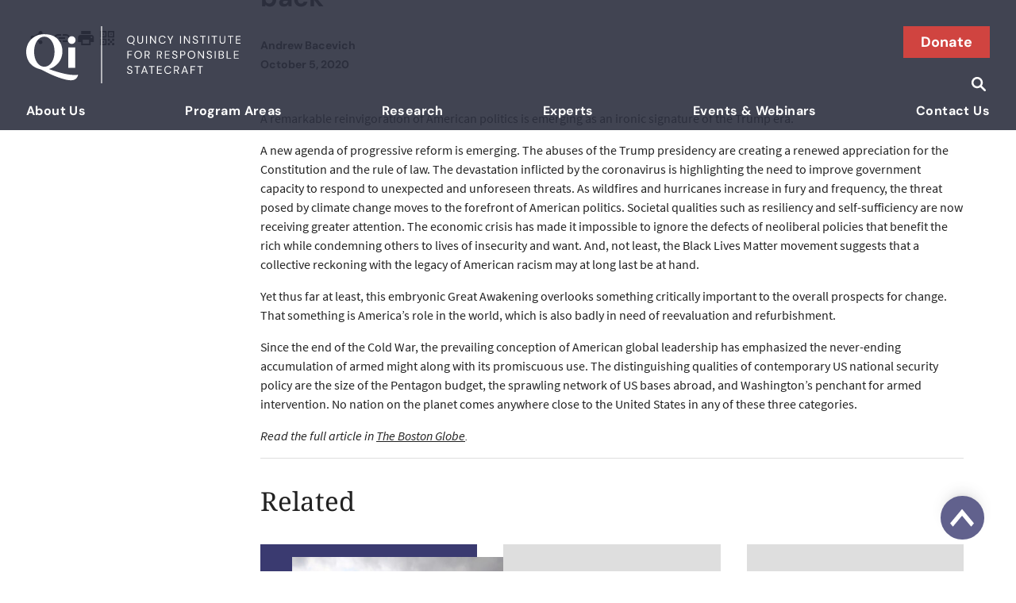

--- FILE ---
content_type: text/html; charset=UTF-8
request_url: https://quincyinst.org/2020/10/05/for-our-own-sake-and-the-worlds-america-must-pull-back/
body_size: 40514
content:
<!DOCTYPE html>
<html lang="en-US">

<head>

	<meta charset="UTF-8">
	<meta name="viewport" content="width=device-width, initial-scale=1">
	<link rel="profile" href="https://gmpg.org/xfn/11">
	<link rel="pingback" href="https://quincyinst.org/xmlrpc.php">

	<meta name='robots' content='index, follow, max-image-preview:large, max-snippet:-1, max-video-preview:-1' />
	<style>img:is([sizes="auto" i], [sizes^="auto," i]) { contain-intrinsic-size: 3000px 1500px }</style>
	
<!-- Google Tag Manager for WordPress by gtm4wp.com -->
<script data-cfasync="false" data-pagespeed-no-defer>
	var gtm4wp_datalayer_name = "dataLayer";
	var dataLayer = dataLayer || [];
</script>
<!-- End Google Tag Manager for WordPress by gtm4wp.com -->	<style>
		:root {
			--base-url: https://quincyinst.org		}
		@media print {
			:where( .post-body ),
			.wp-block-button {
				a[href^='/'] {
					&::after {
						content: ' (https://quincyinst.org' attr(href) ')';
					}
				}
			}
		}
		@media screen {
			.container{max-width:100rem;padding-left:.6875rem;padding-right:.6875rem;width:100%}@media (min-width:600px){.container{padding-left:1.375rem;padding-right:1.375rem}}@media (min-width:768px){.container{padding-left:2.0625rem;padding-right:2.0625rem}}.site-header{background-color:var(--wp--preset--color--primary);display:flex;position:relative}.site-header__content{display:flex;flex-wrap:wrap;margin-left:auto;margin-right:auto;max-width:100rem;padding-left:.6875rem;padding-right:.6875rem;padding:2.0625rem .6875rem 1.375rem;row-gap:2.0625rem;width:100%}@media (min-width:600px){.site-header__content{padding-left:1.375rem;padding-right:1.375rem}}@media (min-width:768px){.site-header__content{padding-left:2.0625rem;padding-right:2.0625rem}}@media (min-width:600px){.site-header__content{padding-bottom:0}}.site-header__utilities{margin-left:auto;margin-right:0}.site-header .site-branding,.site-header .site-navigation,.site-header .site-utilities{flex-basis:100%}.site-header .site-branding{align-items:flex-start;-moz-column-gap:1.375rem;column-gap:1.375rem;display:flex;flex-wrap:wrap;justify-content:space-between;max-width:100%}@media (min-width:468px){.site-header .site-branding{flex-wrap:nowrap}}.site-header .site-utilities{display:flex;justify-content:flex-end}@media (min-width:600px){.site-header .site-utilities{margin-top:.6875rem}}.site-header .site-navigation{display:none;padding-bottom:6px;padding-left:0;padding-right:0}@media (min-width:768px){.site-header .site-navigation{display:block;z-index:40}.site-header .site-navigation .menu{margin-bottom:0;margin-top:0}}.site-header .custom-logo-link{display:flex;flex-shrink:1;height:72px;margin-bottom:1rem;max-width:50%;min-width:180px;width:271px;--tw-text-opacity:1;align-items:flex-start;color:#fff}@supports (color:rgb(0 0 0/0)){.site-header .custom-logo-link{color:rgb(255 255 255/var(--tw-text-opacity))}}@media (min-width:600px){.site-header .custom-logo-link{flex-basis:271px;height:72px;margin-bottom:0}}.site-header .custom-logo-link .custom-logo{-o-object-fit:scale-down;object-fit:scale-down;width:auto}.site-header .header-widgets{flex-shrink:0}.site-header .header-widgets .wp-block-buttons{justify-content:flex-end}.site-header .header-widgets .wp-block-button__link{line-height:1}.site-header .header-widgets .wp-block-search__label{height:1px;margin:-1px;overflow:hidden;padding:0;position:absolute;width:1px;clip:rect(0,0,0,0);border-width:0;white-space:nowrap}.site-header .header-widgets .wp-block-search__inside-wrapper{justify-content:flex-end}.site-header .header-widgets .wp-block-search__button{background-color:transparent;height:18px;padding:0;width:18px}.site-header .header-widgets .wp-block-search__button:focus,.site-header .header-widgets .wp-block-search__button:hover{background-color:transparent}.site-header .header-widgets .wp-block-search__button svg{height:200%;width:18px}@media (min-width:768px){.front-page-collection.has-featured-image.admin-bar .site-header,.front-page-event.has-featured-image.admin-bar .site-header,.front-page-page.has-featured-image.admin-bar .site-header,.front-page-post.has-featured-image.admin-bar .site-header,.front-page-research.has-featured-image.admin-bar .site-header,.single-collection.has-featured-image.admin-bar .site-header,.single-event.has-featured-image.admin-bar .site-header,.single-page.has-featured-image.admin-bar .site-header,.single-post.has-featured-image.admin-bar .site-header,.single-research.has-featured-image.admin-bar .site-header{margin-top:46px}}@media (min-width:782px){.front-page-collection.has-featured-image.admin-bar .site-header,.front-page-event.has-featured-image.admin-bar .site-header,.front-page-page.has-featured-image.admin-bar .site-header,.front-page-post.has-featured-image.admin-bar .site-header,.front-page-research.has-featured-image.admin-bar .site-header,.single-collection.has-featured-image.admin-bar .site-header,.single-event.has-featured-image.admin-bar .site-header,.single-page.has-featured-image.admin-bar .site-header,.single-post.has-featured-image.admin-bar .site-header,.single-research.has-featured-image.admin-bar .site-header{margin-top:32px}}@media (min-width:768px){.single-collection.has-featured-image .site-header,.single-event.has-featured-image .site-header,.single-page.has-featured-image .site-header,.single-post.has-featured-image .site-header,.single-research.has-featured-image .site-header{background-color:rgba(45,48,64,.9);left:0;margin-top:0;position:absolute;right:0;top:0;z-index:20}}.front-page .site-header{background-color:rgba(45,48,64,.9);left:0;margin-top:0;position:absolute;right:0;top:0;z-index:20}.front-page.admin-bar .site-header{margin-top:var(--wp-admin--admin-bar--height)}.icon-button{background-color:transparent}.site-utilities{align-items:center;-moz-column-gap:.5rem;column-gap:.5rem;display:flex}.header-search{transform-origin:right;transition-duration:.3s;transition-property:all;transition-timing-function:cubic-bezier(.4,0,.2,1)}.header-search__form{align-items:center;display:flex}.header-search__button,.header-search__input{background-color:transparent;border-width:0;height:2.75rem;inset:0;outline-width:0;--tw-ring-offset-shadow:var(--tw-ring-inset) 0 0 0 var(--tw-ring-offset-width) var(--tw-ring-offset-color);--tw-ring-shadow:var(--tw-ring-inset) 0 0 0 calc(var(--tw-ring-offset-width)) var(--tw-ring-color);box-shadow:var(--tw-ring-offset-shadow),var(--tw-ring-shadow),0 0 #0000;box-shadow:var(--tw-ring-offset-shadow),var(--tw-ring-shadow),var(--tw-shadow,0 0 #0000);will-change:transform}.header-search__button:focus,.header-search__input:focus{border-width:0;inset:0;outline-width:0}.header-search__input{flex:1 1 0%;max-width:0;padding:0;width:0;--tw-text-opacity:1;caret-color:#fff;color:#fff;transition-duration:.3s;transition-property:all;transition-timing-function:cubic-bezier(.4,0,.2,1)}@supports (color:rgb(0 0 0/0)){.header-search__input{color:rgb(255 255 255/var(--tw-text-opacity))}}.header-search__button{align-items:center;background-size:contain;display:flex;padding:0!important}.header-search__button svg{vertical-align:middle;width:2rem}.header-search .is-visible{background-color:hsla(0,0%,100%,.2);transform-origin:right;transition-duration:.3s;transition-property:all;transition-timing-function:cubic-bezier(.4,0,.2,1)}.header-search .is-visible .header-search__input{background-color:transparent;max-width:17.5rem;padding-left:.6875rem;width:13.375rem}@media (min-width:468px){.header-search .is-visible .header-search__input{width:17.5rem}}.header-search .is-visible .header-search__input{padding-right:0!important}body{font-family:Source Sans Pro,sans-serif;font-size:var(--wp--preset--font-size--base)}h1,h2,h3,h4,h5,h6{scroll-margin-top:.6875rem;scroll-snap-align:start;text-wrap:balance;word-wrap:break-word}h1:first-child,h2:first-child,h3:first-child,h4:first-child,h5:first-child,h6:first-child{margin-top:0}h1,h2{font-family:"Noto Serif",sans-serif;font-weight:400}h3,h4,h5{font-family:DM Sans,sans-serif;font-weight:700}h2{font-size:var(--wp--preset--font-size--2-xl);line-height:1.3}.section-header>h2{font-size:var(--wp--preset--font-size--3-xl)}h3{font-size:var(--wp--preset--font-size--xl)}h4{font-size:var(--wp--preset--font-size--lg)}p:first-child{margin-top:0}a{text-decoration-line:underline}.has-sm-font-size{font-size:var(--wp--preset--font-size--sm)}.has-base-font-size{font-size:var(--wp--preset--font-size--base)}.has-md-font-size{font-size:var(--wp--preset--font-size--md)}.has-mdlg-font-size{font-size:var(--wp--preset--font-size--mdlg)}.has-lg-font-size{font-size:var(--wp--preset--font-size--lg)}.has-lg-font-size.has-dm-sans-font-family{font-weight:700}.has-xl-font-size{font-size:var(--wp--preset--font-size--xl)}.has-xl-font-size.has-dm-sans-font-family{font-weight:700}.has-2-xl-font-size,.has-2xl-font-size{font-size:var(--wp--preset--font-size--2-xl);line-height:1.3}.has-2-xl-font-size.has-dm-sans-font-family,.has-2xl-font-size.has-dm-sans-font-family{font-weight:700}.has-3-xl-font-size,.has-3xl-font-size{font-size:var(--wp--preset--font-size--3-xl)}.has-3-xl-font-size.has-dm-sans-font-family,.has-3xl-font-size.has-dm-sans-font-family{font-weight:700}.has-4-xl-font-size,.has-4xl-font-size{font-family:"Noto Serif",sans-serif;font-size:var(--wp--preset--font-size--4-xl);font-weight:700;line-height:4.55625rem}.has-5-xl-font-size,.has-5xl-font-size{font-size:3.875rem}.post-title,.wp-block-post-title{font-family:DM Sans,sans-serif;font-size:var(--wp--preset--font-size--xl);font-weight:700;line-height:2.2rem}.page-title,.single-title,h1.post-title{font-family:DM Sans,sans-serif;font-size:var(--wp--preset--font-size--3-xl);font-weight:700;line-height:1.3}.post-body,.post-excerpt,.wp-block-post-excerpt{font-size:var(--wp--preset--font-size--base);font-weight:400}.post-taxonomies{font-size:var(--wp--preset--font-size--sm)}.author-type{font-weight:700}.author-type a{text-decoration-line:none}.entry-tags,.event-date,.event-date time,.is-style-post-meta,.post-date,.post-meta,.post-tags,.post-terms,.post-time,.wp-block-event-date,.wp-block-post-date,.wp-block-post-terms,.wp-block-site-functionality-event-date{font-family:DM Sans,sans-serif;font-size:var(--wp--preset--font-size--sm);font-weight:700}.archive-description,.intro,.is-style-intro,.lead,.lede,.page-description{font-family:"Noto Serif",serif;font-size:var(--wp--preset--font-size--xl);font-style:italic;line-height:1.5;margin-bottom:2rem}.archive-description b,.archive-description strong,.intro b,.intro strong,.is-style-intro b,.is-style-intro strong,.lead b,.lead strong,.lede b,.lede strong,.page-description b,.page-description strong{font-family:"Noto Serif",serif;font-weight:700}.screen-reader-text+.archive-description,.screen-reader-text+.intro,.screen-reader-text+.is-style-intro,.screen-reader-text+.lead,.screen-reader-text+.lede,.screen-reader-text+.page-description{margin-top:0}.post-tags a{--tw-text-opacity:1;color:#fff}@supports (color:rgb(0 0 0/0)){.post-tags a{color:rgb(255 255 255/var(--tw-text-opacity))}}.content-label{font-family:DM Sans,sans-serif;font-size:var(--wp--preset--font-size--base);font-weight:700;margin-bottom:.75rem}.wp-block-pullquote,.wp-block-pullquote blockquote{color:var(--wp--preset--color--tertiary);font-style:italic;font-weight:700}sup a[rel=footnote]{color:var(--wp--preset--color--secondary);font-family:Source Sans Pro,sans-serif;font-weight:700;text-decoration-line:none!important}.main-navigation .current-menu-ancestor a,.main-navigation .current-menu-item a,.main-navigation .current-menu-parent a,.main-navigation .current_page_ancestor a,.main-navigation .current_page_item a,.program-navigation a,.sidebar-navigation a,.single-author .main-navigation__content>.menu-item-object-guest-author>a,.single-event .main-navigation__content>.menu-item-object-event>a,.single-program .main-navigation__content>.menu-item-object-program>a,.single-research .main-navigation__content>.menu-item-object-research>a{text-decoration-line:underline;text-decoration-thickness:6px;text-underline-offset:12px}.menu{list-style-type:none;padding-left:0}.footer-navigation,.footer-tertiary-navigation,.main-navigation,.section-navigation{font-family:DM Sans,sans-serif}.footer-navigation,.main-navigation,.section-navigation{font-size:var(--wp--preset--font-size--base);font-weight:700}.footer-privacy-navigation,.footer-tertiary-navigation{font-size:var(--wp--preset--font-size--sm)}.main-navigation .menu,.main-navigation .mobile-menu,.main-navigation .sub-menu,.mobile-navigation .menu,.mobile-navigation .mobile-menu,.mobile-navigation .sub-menu{margin-left:0;margin-right:0;padding:0}.main-navigation .menu-item,.mobile-navigation .menu-item{letter-spacing:.025em;list-style-type:none}.main-navigation .menu-item a,.mobile-navigation .menu-item a{display:block}.main-navigation{margin-left:auto;margin-right:auto;max-width:100rem;padding-left:.6875rem;padding-right:.6875rem;width:100%;z-index:20}@media (min-width:600px){.main-navigation{padding-left:1.375rem;padding-right:1.375rem}}@media (min-width:768px){.main-navigation{padding-left:2.0625rem;padding-right:2.0625rem}}.main-navigation__content{display:flex;flex-wrap:wrap;justify-content:space-between}.main-navigation__content>.menu-item{flex-shrink:1;text-align:center}.main-navigation__content>.menu-item>a{padding-bottom:6px;padding-top:0}.main-navigation__content>.menu-item>a:focus,.main-navigation__content>.menu-item>a:hover{text-decoration-color:var(--wp--preset--color--secondary);text-decoration-line:underline;text-decoration-thickness:6px;text-underline-offset:12px}.peer:focus~.main-navigation__content>.menu-item>a,.peer:hover~.main-navigation__content>.menu-item>a{display:block}.main-navigation .menu-item{position:relative}.main-navigation .menu-item a{--tw-text-opacity:1;color:#fff}@supports (color:rgb(0 0 0/0)){.main-navigation .menu-item a{color:rgb(255 255 255/var(--tw-text-opacity))}}.main-navigation .sub-menu{display:flex;left:50%;min-width:15.4375rem;position:absolute;top:calc(100% - .125rem);z-index:20;--tw-translate-x:-50%;flex-direction:column;transform:translate(-50%,var(--tw-translate-y)) rotate(var(--tw-rotate)) skewX(var(--tw-skew-x)) skewY(var(--tw-skew-y)) scaleX(var(--tw-scale-x)) scaleY(var(--tw-scale-y));transform:translate(var(--tw-translate-x),var(--tw-translate-y)) rotate(var(--tw-rotate)) skewX(var(--tw-skew-x)) skewY(var(--tw-skew-y)) scaleX(var(--tw-scale-x)) scaleY(var(--tw-scale-y));--tw-bg-opacity:1;background-color:#fff;color:var(--wp--custom--color--gray-darkest);font-size:var(--wp--preset--font-size--base);line-height:1.3;--tw-drop-shadow:drop-shadow(0 4px 3px rgba(0,0,0,.07)) drop-shadow(0 2px 2px rgba(0,0,0,.06));filter:var(--tw-blur) var(--tw-brightness) var(--tw-contrast) var(--tw-grayscale) var(--tw-hue-rotate) var(--tw-invert) var(--tw-saturate) var(--tw-sepia) drop-shadow(0 4px 3px rgb(0 0 0/.07)) drop-shadow(0 2px 2px rgb(0 0 0/.06));filter:var(--tw-blur) var(--tw-brightness) var(--tw-contrast) var(--tw-grayscale) var(--tw-hue-rotate) var(--tw-invert) var(--tw-saturate) var(--tw-sepia) var(--tw-drop-shadow);transition-duration:.2s;transition-property:all;transition-timing-function:cubic-bezier(.4,0,.2,1);transition-timing-function:cubic-bezier(0,0,.2,1)}@supports (color:rgb(0 0 0/0)){.main-navigation .sub-menu{background-color:rgb(255 255 255/var(--tw-bg-opacity))}}.main-navigation .sub-menu:first-child{left:0}.main-navigation .sub-menu:last-child{right:0}.main-navigation .sub-menu{opacity:.3;transform:rotateX(-90deg) translateX(-50%);transform-origin:top center}.main-navigation .sub-menu li{border-bottom-width:1px;--tw-border-opacity:1;border-color:#dedede}@supports (color:rgb(0 0 0/0)){.main-navigation .sub-menu li{border-color:rgb(222 222 222/var(--tw-border-opacity))}}.main-navigation .sub-menu li:last-child{border-width:0}.main-navigation .sub-menu a{display:block;padding:.6875rem;--tw-text-opacity:1;color:#4f4f4f;text-decoration-line:none;text-decoration-thickness:0;text-underline-offset:0}@supports (color:rgb(0 0 0/0)){.main-navigation .sub-menu a{color:rgb(79 79 79/var(--tw-text-opacity))}}.main-navigation .sub-menu a:hover{--tw-bg-opacity:1;background-color:#f2f2f2;text-decoration-line:none}@supports (color:rgb(0 0 0/0)){.main-navigation .sub-menu a:hover{background-color:rgb(242 242 242/var(--tw-bg-opacity))}}.main-navigation .sub-menu a:focus{--tw-bg-opacity:1;background-color:#f2f2f2;text-decoration-line:none}@supports (color:rgb(0 0 0/0)){.main-navigation .sub-menu a:focus{background-color:rgb(242 242 242/var(--tw-bg-opacity))}}.main-navigation .menu-item:focus-within .sub-menu,.main-navigation .menu-item:hover .sub-menu{opacity:1;transform:rotateX(0) translateX(-50%);visibility:visible}.main-navigation .current-menu-ancestor a,.main-navigation .current-menu-item a,.main-navigation .current-menu-parent a,.main-navigation .current_page_ancestor a,.main-navigation .current_page_item a{text-decoration-color:var(--wp--preset--color--secondary)}.main-navigation .current-menu-ancestor .sub-menu a,.main-navigation .current-menu-item .sub-menu a,.main-navigation .current-menu-parent .sub-menu a,.main-navigation .current_page_ancestor .sub-menu a,.main-navigation .current_page_item .sub-menu a{text-decoration-line:none;text-decoration-thickness:0}.main-navigation .current-menu-ancestor .sub-menu a:focus,.main-navigation .current-menu-ancestor .sub-menu a:hover,.main-navigation .current-menu-item .sub-menu a:focus,.main-navigation .current-menu-item .sub-menu a:hover,.main-navigation .current-menu-parent .sub-menu a:focus,.main-navigation .current-menu-parent .sub-menu a:hover,.main-navigation .current_page_ancestor .sub-menu a:focus,.main-navigation .current_page_ancestor .sub-menu a:hover,.main-navigation .current_page_item .sub-menu a:focus,.main-navigation .current_page_item .sub-menu a:hover{text-decoration-line:none}body.mobile .main-navigation{display:none}@media(hover:none),(pointer:coarse){.main-navigation{display:none}}.single-program .main-navigation__content>.menu-item-object-program>a{text-decoration-color:var(--wp--preset--color--secondary)}.single-program .main-navigation__content>.menu-item-object-guest-author>a,.single-program .main-navigation__content>.menu-item-object-report>a,.single-program .main-navigation__content>.menu-item-object-research>a{text-decoration-line:none!important}.single-program .main-navigation__content>.menu-item-object-guest-author>a:focus,.single-program .main-navigation__content>.menu-item-object-guest-author>a:hover,.single-program .main-navigation__content>.menu-item-object-report>a:focus,.single-program .main-navigation__content>.menu-item-object-report>a:hover,.single-program .main-navigation__content>.menu-item-object-research>a:focus,.single-program .main-navigation__content>.menu-item-object-research>a:hover{text-decoration-color:var(--wp--preset--color--secondary);text-decoration-line:underline;text-decoration-thickness:6px;text-underline-offset:12px}.single-author .main-navigation__content>.menu-item-object-guest-author>a,.single-event .main-navigation__content>.menu-item-object-event>a,.single-research .main-navigation__content>.menu-item-object-research>a{text-decoration-color:var(--wp--preset--color--secondary)}.mobile-navigation[aria-hidden=true]{overflow:hidden}.mobile-navigation[aria-hidden=false]{padding:2.0625rem 3.4375rem}.mobile-navigation__top{align-items:center;-moz-column-gap:.5rem;column-gap:.5rem;display:flex;justify-content:space-between}.mobile-navigation__top .logo{max-width:204px;min-width:150px}.mobile-navigation__top .logo a{display:block;height:auto;width:100%;--tw-content:url([data-uri]);content:url([data-uri]);content:var(--tw-content)}.mobile-navigation__top .icon-button{width:1rem}.mobile-navigation__top .icon{height:22px;fill:var(--wp--preset--color--primary)}.mobile-menu{display:flex;flex-direction:column;margin-left:0;margin-right:0;margin-top:2.0625rem;row-gap:1rem}.mobile-menu .menu-item{font-family:"Noto Serif",sans-serif;font-size:var(--wp--preset--font-size--2-xl);font-weight:700;line-height:1.12;text-align:left}.mobile-menu .menu-item,.mobile-menu .menu-item a{color:var(--wp--preset--color--primary)}.mobile-menu .menu-item-has-children a{display:flex}.mobile-menu .menu-item .parent-indicator{flex-basis:2rem;padding-right:0}.mobile-menu .menu-item .parent-label{flex-basis:calc(100% - 32px)}.mobile-menu .sub-menu{height:0;margin-left:0;margin-right:0;opacity:0;transition-duration:.2s;transition-property:color,background-color,border-color,text-decoration-color,fill,stroke,opacity,box-shadow,transform,filter,backdrop-filter;transition-timing-function:cubic-bezier(.4,0,.2,1);transition-timing-function:cubic-bezier(.4,0,1,1);visibility:hidden}.mobile-menu .sub-menu .menu-item{--tw-border-opacity:1;border-bottom:1px;border-color:#dedede;border-style:solid;font-family:DM Sans,sans-serif;font-size:var(--wp--preset--font-size--md)}@supports (color:rgb(0 0 0/0)){.mobile-menu .sub-menu .menu-item{border-color:rgb(222 222 222/var(--tw-border-opacity))}}.mobile-menu .sub-menu .menu-item a{padding:.6875rem 1.375rem;--tw-text-opacity:1;color:#273052}@supports (color:rgb(0 0 0/0)){.mobile-menu .sub-menu .menu-item a{color:rgb(39 48 82/var(--tw-text-opacity))}}.mobile-menu .sub-menu .menu-item a:hover{--tw-bg-opacity:1;background-color:#f2f2f2}@supports (color:rgb(0 0 0/0)){.mobile-menu .sub-menu .menu-item a:hover{background-color:rgb(242 242 242/var(--tw-bg-opacity))}}.mobile-menu .sub-menu .menu-item a:focus{--tw-bg-opacity:1;background-color:#f2f2f2}@supports (color:rgb(0 0 0/0)){.mobile-menu .sub-menu .menu-item a:focus{background-color:rgb(242 242 242/var(--tw-bg-opacity))}}.mobile-menu .down-arrow{align-items:center;background-image:url([data-uri]);background-position:right top 4px;background-repeat:no-repeat;display:flex;height:100%;justify-content:center;padding-right:0;width:100%}.mobile-menu .is-visible.menu-item-has-children>a{border-bottom-width:1px;border-color:var(--wp--preset--color--primary);border-style:solid}.mobile-menu .is-visible .sub-menu{height:auto;opacity:1;padding:0;transition-duration:.2s;transition-property:color,background-color,border-color,text-decoration-color,fill,stroke,opacity,box-shadow,transform,filter,backdrop-filter;transition-timing-function:cubic-bezier(.4,0,.2,1);transition-timing-function:cubic-bezier(0,0,.2,1);visibility:visible}.mobile-menu .is-visible .down-arrow{--tw-rotate:180deg;background-position:left bottom 4px;transform:translate(var(--tw-translate-x),var(--tw-translate-y)) rotate(180deg) skewX(var(--tw-skew-x)) skewY(var(--tw-skew-y)) scaleX(var(--tw-scale-x)) scaleY(var(--tw-scale-y));transform:translate(var(--tw-translate-x),var(--tw-translate-y)) rotate(var(--tw-rotate)) skewX(var(--tw-skew-x)) skewY(var(--tw-skew-y)) scaleX(var(--tw-scale-x)) scaleY(var(--tw-scale-y))}.section-navigation{--tw-bg-opacity:1;background-color:#dedede}@supports (color:rgb(0 0 0/0)){.section-navigation{background-color:rgb(222 222 222/var(--tw-bg-opacity))}}@media (min-width:1024px){.section-navigation{display:flex;justify-content:center;width:100%;z-index:20}}.section-navigation__header{min-height:66px}@media (min-width:1024px){.section-navigation__header{display:none}.section-navigation__content{display:flex;margin-bottom:0;margin-top:0}}.section-navigation__content{margin-left:auto;margin-right:auto;max-width:100rem;padding-left:.6875rem;padding-right:.6875rem;width:100%}@media (min-width:600px){.section-navigation__content{padding-left:1.375rem;padding-right:1.375rem}}@media (min-width:768px){.section-navigation__content{padding-left:2.0625rem;padding-right:2.0625rem}}.section-navigation .menu-item,.section-navigation .page_item{flex-grow:1;text-align:left}.section-navigation .current-menu-item a,.section-navigation .current_page_ancestor a,.section-navigation .current_page_item a{background-color:var(--wp--preset--color--tertiary);--tw-text-opacity:1;color:#fff}@supports (color:rgb(0 0 0/0)){.section-navigation .current-menu-item a,.section-navigation .current_page_ancestor a,.section-navigation .current_page_item a{color:rgb(255 255 255/var(--tw-text-opacity))}}.section-navigation a{display:block;height:100%;padding:1.375rem;width:100%}.section-navigation a:hover{background-color:var(--wp--preset--color--tertiary);--tw-text-opacity:1;color:#fff}@supports (color:rgb(0 0 0/0)){.section-navigation a:hover{color:rgb(255 255 255/var(--tw-text-opacity))}}.section-navigation a:focus{background-color:var(--wp--preset--color--tertiary);--tw-text-opacity:1;color:#fff}@supports (color:rgb(0 0 0/0)){.section-navigation a:focus{color:rgb(255 255 255/var(--tw-text-opacity))}}@media (min-width:1024px){.section-navigation .dropbtn{display:none}}@media (hover:none),(pointer:coarse),screen and (max-width:calc(1024px - 1px)){.section-navigation{height:100%;position:relative;width:100%}.section-navigation__content,.section-navigation__header{max-width:100%}.section-navigation__header{align-items:stretch;background-color:var(--wp--preset--color--secondary);cursor:pointer;display:flex;height:100%;min-height:-moz-fit-content;min-height:fit-content;position:relative;z-index:30}.section-navigation__header .icon{width:4.125rem;--tw-bg-opacity:1;background-color:#92120f;background-image:url([data-uri]);background-position:50%;background-repeat:no-repeat}@supports (color:rgb(0 0 0/0)){.section-navigation__header .icon{background-color:rgb(146 18 15/var(--tw-bg-opacity))}}.section-navigation__label,.section-navigation__selector{height:100%}.section-navigation__label{align-items:center;display:flex;flex-grow:1;padding:.6875rem 2.0625rem;--tw-text-opacity:1;color:#fff}@supports (color:rgb(0 0 0/0)){.section-navigation__label{color:rgb(255 255 255/var(--tw-text-opacity))}}.section-navigation__selector{align-items:stretch;display:flex;flex-basis:2.75rem;height:100%;--tw-bg-opacity:1;background-color:#92120f}@supports (color:rgb(0 0 0/0)){.section-navigation__selector{background-color:rgb(146 18 15/var(--tw-bg-opacity))}}.section-navigation__content{left:0;margin:0;position:absolute;right:0;top:66px;z-index:20;--tw-bg-opacity:1;background-color:#dedede;height:0;max-height:0;overflow:clip;padding-left:0;padding-right:0;transform-origin:top center;visibility:hidden;--tw-drop-shadow:drop-shadow(0 4px 3px rgba(0,0,0,.07)) drop-shadow(0 2px 2px rgba(0,0,0,.06));filter:var(--tw-blur) var(--tw-brightness) var(--tw-contrast) var(--tw-grayscale) var(--tw-hue-rotate) var(--tw-invert) var(--tw-saturate) var(--tw-sepia) drop-shadow(0 4px 3px rgb(0 0 0/.07)) drop-shadow(0 2px 2px rgb(0 0 0/.06));filter:var(--tw-blur) var(--tw-brightness) var(--tw-contrast) var(--tw-grayscale) var(--tw-hue-rotate) var(--tw-invert) var(--tw-saturate) var(--tw-sepia) var(--tw-drop-shadow);transition-duration:.2s;transition-property:max-height;transition-timing-function:cubic-bezier(.4,0,.2,1)}@supports (color:rgb(0 0 0/0)){.section-navigation__content{background-color:rgb(222 222 222/var(--tw-bg-opacity))}}.section-navigation__content a{padding:.6875rem 2.0625rem}.section-navigation__content a:hover{--tw-bg-opacity:1;background-color:#f2f2f2;color:var(--wp--custom--color--gray-darkest)}@supports (color:rgb(0 0 0/0)){.section-navigation__content a:hover{background-color:rgb(242 242 242/var(--tw-bg-opacity))}}.section-navigation__content a:focus{--tw-bg-opacity:1;background-color:#f2f2f2;color:var(--wp--custom--color--gray-darkest)}@supports (color:rgb(0 0 0/0)){.section-navigation__content a:focus{background-color:rgb(242 242 242/var(--tw-bg-opacity))}}.section-navigation__content.is-visible{height:auto;max-height:1000px;transition-duration:.2s;transition-property:max-height;transition-timing-function:cubic-bezier(.4,0,.2,1);visibility:visible}.section-navigation[aria-expanded=true] .icon{--tw-rotate:180deg;transform:translate(var(--tw-translate-x),var(--tw-translate-y)) rotate(180deg) skewX(var(--tw-skew-x)) skewY(var(--tw-skew-y)) scaleX(var(--tw-scale-x)) scaleY(var(--tw-scale-y));transform:translate(var(--tw-translate-x),var(--tw-translate-y)) rotate(var(--tw-rotate)) skewX(var(--tw-skew-x)) skewY(var(--tw-skew-y)) scaleX(var(--tw-scale-x)) scaleY(var(--tw-scale-y))}.section-navigation[aria-expanded=true] .section-navigation__content{height:auto;max-height:1000px;transition-duration:.2s;transition-property:max-height;transition-timing-function:cubic-bezier(.4,0,.2,1);visibility:visible}.section-navigation .current-menu-item a,.section-navigation .current_page_ancestor a,.section-navigation .current_page_item a{--tw-bg-opacity:1;background-color:#e25a56}@supports (color:rgb(0 0 0/0)){.section-navigation .current-menu-item a,.section-navigation .current_page_ancestor a,.section-navigation .current_page_item a{background-color:rgb(226 90 86/var(--tw-bg-opacity))}}.section-navigation .current-menu-item a:hover,.section-navigation .current_page_ancestor a:hover,.section-navigation .current_page_item a:hover{--tw-text-opacity:1;color:#fff}@supports (color:rgb(0 0 0/0)){.section-navigation .current-menu-item a:hover,.section-navigation .current_page_ancestor a:hover,.section-navigation .current_page_item a:hover{color:rgb(255 255 255/var(--tw-text-opacity))}}.section-navigation .current-menu-item a:focus,.section-navigation .current_page_ancestor a:focus,.section-navigation .current_page_item a:focus{--tw-text-opacity:1;color:#fff}@supports (color:rgb(0 0 0/0)){.section-navigation .current-menu-item a:focus,.section-navigation .current_page_ancestor a:focus,.section-navigation .current_page_item a:focus{color:rgb(255 255 255/var(--tw-text-opacity))}}}.program-navigation,.sidebar-navigation{font-family:DM Sans,sans-serif;font-weight:700}.program-navigation__content,.sidebar-navigation__content{-moz-column-gap:2rem;column-gap:2rem;display:flex;flex-direction:row;margin-top:0}@media (min-width:1024px){.program-navigation__content,.sidebar-navigation__content{flex-direction:column;row-gap:2.75rem}}@media (max-width:1023px){.program-navigation__content,.sidebar-navigation__content{row-gap:.6875rem}}.program-navigation a,.sidebar-navigation a{text-decoration-color:transparent;text-decoration-thickness:4px}.program-navigation .current_page_item,.sidebar-navigation .current_page_item{color:var(--wp--preset--color--secondary)}@media (max-width:1023px){.program-navigation .current_page_item,.sidebar-navigation .current_page_item{margin-bottom:.6875rem}}.program-navigation .current_page_item a,.sidebar-navigation .current_page_item a{text-decoration-color:var(--wp--preset--color--secondary)}.footer-navigation .menu,.footer-privacy-navigation .menu,.footer-tertiary-navigation .menu{-moz-column-gap:1.375rem;column-gap:1.375rem;display:flex;flex-wrap:wrap;margin-bottom:0;margin-top:0}@media (min-width:768px){.footer-navigation .menu,.footer-privacy-navigation .menu,.footer-tertiary-navigation .menu{flex-wrap:nowrap}}.footer-navigation .menu.footer,.footer-privacy-navigation .menu.footer,.footer-tertiary-navigation .menu.footer{font-family:DM Sans,sans-serif;font-size:var(--wp--preset--font-size--md);justify-content:space-between}.footer-navigation .menu.footer .menu-item,.footer-privacy-navigation .menu.footer .menu-item,.footer-tertiary-navigation .menu.footer .menu-item{flex-basis:100%}@media (min-width:600px){.footer-navigation .menu.footer .menu-item,.footer-privacy-navigation .menu.footer .menu-item,.footer-tertiary-navigation .menu.footer .menu-item{flex-basis:50%}}@media (min-width:768px){.footer-navigation .menu.footer .menu-item,.footer-privacy-navigation .menu.footer .menu-item,.footer-tertiary-navigation .menu.footer .menu-item{flex-basis:auto}}.footer-navigation .menu.tertiary,.footer-privacy-navigation .menu.tertiary,.footer-tertiary-navigation .menu.tertiary{-moz-column-gap:4.125rem;column-gap:4.125rem;justify-content:flex-start}.footer-navigation .menu.privacy,.footer-privacy-navigation .menu.privacy,.footer-tertiary-navigation .menu.privacy{-moz-column-gap:1.375rem;column-gap:1.375rem;justify-content:flex-end}.wp-block-social-links{margin-bottom:0;margin-top:0}.off-canvas,.off-canvas-container{transition-duration:.15s;transition-duration:.25s;transition-property:transform;transition-timing-function:cubic-bezier(.4,0,.2,1)}.off-canvas-container{max-height:0;transform-origin:right;width:100%;--tw-translate-x:120%;transform:translate(120%,var(--tw-translate-y)) rotate(var(--tw-rotate)) skewX(var(--tw-skew-x)) skewY(var(--tw-skew-y)) scaleX(var(--tw-scale-x)) scaleY(var(--tw-scale-y));transform:translate(var(--tw-translate-x),var(--tw-translate-y)) rotate(var(--tw-rotate)) skewX(var(--tw-skew-x)) skewY(var(--tw-skew-y)) scaleX(var(--tw-scale-x)) scaleY(var(--tw-scale-y))}.off-canvas-container.is-visible{border-style:none;bottom:0;display:flex;flex-direction:column;height:100vh;left:0;max-height:100%;max-width:100%;overflow-y:auto;position:fixed;right:0;top:0;width:100vw;z-index:1045;--tw-bg-opacity:1;background-clip:padding-box;background-color:#fff;color:var(--wp--custom--color--gray-darkest);--tw-shadow:0 1px 2px 0 rgba(0,0,0,.05);--tw-shadow-colored:0 1px 2px 0 var(--tw-shadow-color);box-shadow:0 0 #0000,0 0 #0000,0 1px 2px 0 rgba(0,0,0,.05);box-shadow:var(--tw-ring-offset-shadow,0 0 #0000),var(--tw-ring-shadow,0 0 #0000),var(--tw-shadow);outline:2px solid transparent;outline-offset:2px;padding:1.375rem}@supports (color:rgb(0 0 0/0)){.off-canvas-container.is-visible{background-color:rgb(255 255 255/var(--tw-bg-opacity))}}@media (min-width:600px){.off-canvas-container.is-visible{padding:4.125rem}}.off-canvas-container.is-visible{--tw-translate-x:0px;transform:translateY(var(--tw-translate-y)) rotate(var(--tw-rotate)) skewX(var(--tw-skew-x)) skewY(var(--tw-skew-y)) scaleX(var(--tw-scale-x)) scaleY(var(--tw-scale-y));transform:translate(var(--tw-translate-x),var(--tw-translate-y)) rotate(var(--tw-rotate)) skewX(var(--tw-skew-x)) skewY(var(--tw-skew-y)) scaleX(var(--tw-scale-x)) scaleY(var(--tw-scale-y));transition-duration:.15s;transition-duration:.25s;transition-property:transform;transition-timing-function:cubic-bezier(.4,0,.2,1)}.admin-bar .off-canvas-container.is-visible{top:46px}body.offcanvas-open{height:100vh;overflow:hidden}button.off-canvas-close,button.off-canvas-open{align-items:center;display:flex;justify-content:flex-end;padding:0}@media (min-width:768px){button.off-canvas-close,button.off-canvas-open{display:none}}button.off-canvas-open{height:1.5rem;width:1.5rem}button.off-canvas-close{height:1rem;min-height:1rem;min-width:1rem;width:1rem}body.mobile .off-canvas-container.is-visible{--tw-bg-opacity:1;background-color:#fff}@supports (color:rgb(0 0 0/0)){body.mobile .off-canvas-container.is-visible{background-color:rgb(255 255 255/var(--tw-bg-opacity))}}@media (min-width:768px){body.mobile .off-canvas-container.is-visible,body.mobile button.off-canvas-open{display:flex}}body.mobile button.off-canvas-open svg{height:.75rem;width:18px}@media(hover:none),(pointer:coarse){.off-canvas-container.is-visible{--tw-bg-opacity:1;background-color:#fff}@supports (color:rgb(0 0 0/0)){.off-canvas-container.is-visible{background-color:rgb(255 255 255/var(--tw-bg-opacity))}}@media (min-width:768px){.off-canvas-container.is-visible,button.off-canvas-open{display:flex}}button.off-canvas-open svg{height:.75rem;width:18px}}		}
	</style>
				<link rel="preload" href="https://quincyinst-2.s3.amazonaws.com/wp-content/uploads/2023/10/17211809/logo-1.svg" as="image">
			<link rel="preload" href="https://quincyinst.org/wp-content/themes/quincy-institute/build/index.css?ver=7f1a97277c89faeb1ca9" as="style">
	<link rel="preload" href="https://quincyinst.org/wp-content/themes/quincy-institute/build/index.js?ver=7f1a97277c89faeb1ca9" as="script">
	
	<!-- This site is optimized with the Yoast SEO Premium plugin v26.7 (Yoast SEO v26.8) - https://yoast.com/product/yoast-seo-premium-wordpress/ -->
	<title>For our own sake and the world’s, America must pull back - Quincy Institute for Responsible Statecraft</title>
<!-- getwid styles -->
	<link rel='stylesheet' id='getwid/mailchimp-css' href='https://quincyinst.org/wp-content/plugins/getwid/assets/blocks/mailchimp/style.css?ver=2.1.3' type='text/css' media='all' />
<!-- /getwid styles -->

	<link rel="canonical" href="https://quincyinst.org/2020/10/05/for-our-own-sake-and-the-worlds-america-must-pull-back/" />
	<meta property="og:locale" content="en_US" />
	<meta property="og:type" content="article" />
	<meta property="og:title" content="For our own sake and the world’s, America must pull back" />
	<meta property="og:description" content="A nation running trillion-dollar deficits can repair itself at home or it can embark upon crusades abroad. It cannot do both." />
	<meta property="og:url" content="https://quincyinst.org/2020/10/05/for-our-own-sake-and-the-worlds-america-must-pull-back/" />
	<meta property="og:site_name" content="Quincy Institute for Responsible Statecraft" />
	<meta property="article:publisher" content="https://www.facebook.com/QuincyInst/" />
	<meta property="article:published_time" content="2020-10-05T16:15:07+00:00" />
	<meta property="article:modified_time" content="2020-10-15T13:19:15+00:00" />
	<meta property="og:image" content="https://quincyinst.org/wp-content/uploads/2020/10/shutterstock_670975834-scaled.jpg" />
	<meta property="og:image:width" content="2560" />
	<meta property="og:image:height" content="1704" />
	<meta property="og:image:type" content="image/jpeg" />
	<meta name="author" content="Andrew Bacevich" />
	<meta name="twitter:card" content="summary_large_image" />
	<meta name="twitter:creator" content="@quincyinst" />
	<meta name="twitter:site" content="@quincyinst" />
	<script type="application/ld+json" class="yoast-schema-graph">{"@context":"https://schema.org","@graph":[{"@type":"Article","@id":"https://quincyinst.org/2020/10/05/for-our-own-sake-and-the-worlds-america-must-pull-back/#article","isPartOf":{"@id":"https://quincyinst.org/2020/10/05/for-our-own-sake-and-the-worlds-america-must-pull-back/"},"author":[{"@id":"https://quincyinst.org/#/schema/person/image/cdce520de42eb69b9c04337f85057968"}],"headline":"For our own sake and the world’s, America must pull back","datePublished":"2020-10-05T16:15:07+00:00","dateModified":"2020-10-15T13:19:15+00:00","mainEntityOfPage":{"@id":"https://quincyinst.org/2020/10/05/for-our-own-sake-and-the-worlds-america-must-pull-back/"},"wordCount":284,"publisher":{"@id":"https://quincyinst.org/#organization"},"image":{"@id":"https://quincyinst.org/2020/10/05/for-our-own-sake-and-the-worlds-america-must-pull-back/#primaryimage"},"thumbnailUrl":"https://quincyinst-2.s3.amazonaws.com/wp-content/uploads/2020/10/17220835/shutterstock_670975834-scaled.jpg","keywords":["Foreign Policy"],"inLanguage":"en-US"},{"@type":"WebPage","@id":"https://quincyinst.org/2020/10/05/for-our-own-sake-and-the-worlds-america-must-pull-back/","url":"https://quincyinst.org/2020/10/05/for-our-own-sake-and-the-worlds-america-must-pull-back/","name":"For our own sake and the world’s, America must pull back - Quincy Institute for Responsible Statecraft","isPartOf":{"@id":"https://quincyinst.org/#website"},"primaryImageOfPage":{"@id":"https://quincyinst.org/2020/10/05/for-our-own-sake-and-the-worlds-america-must-pull-back/#primaryimage"},"image":{"@id":"https://quincyinst.org/2020/10/05/for-our-own-sake-and-the-worlds-america-must-pull-back/#primaryimage"},"thumbnailUrl":"https://quincyinst-2.s3.amazonaws.com/wp-content/uploads/2020/10/17220835/shutterstock_670975834-scaled.jpg","datePublished":"2020-10-05T16:15:07+00:00","dateModified":"2020-10-15T13:19:15+00:00","breadcrumb":{"@id":"https://quincyinst.org/2020/10/05/for-our-own-sake-and-the-worlds-america-must-pull-back/#breadcrumb"},"inLanguage":"en-US","potentialAction":[{"@type":"ReadAction","target":["https://quincyinst.org/2020/10/05/for-our-own-sake-and-the-worlds-america-must-pull-back/"]}]},{"@type":"ImageObject","inLanguage":"en-US","@id":"https://quincyinst.org/2020/10/05/for-our-own-sake-and-the-worlds-america-must-pull-back/#primaryimage","url":"https://quincyinst-2.s3.amazonaws.com/wp-content/uploads/2020/10/17220835/shutterstock_670975834-scaled.jpg","contentUrl":"https://quincyinst-2.s3.amazonaws.com/wp-content/uploads/2020/10/17220835/shutterstock_670975834-scaled.jpg","width":2560,"height":1704,"caption":"U.S. Navy personnel board a Blackhawk SH-60 for a training exercise."},{"@type":"BreadcrumbList","@id":"https://quincyinst.org/2020/10/05/for-our-own-sake-and-the-worlds-america-must-pull-back/#breadcrumb","itemListElement":[{"@type":"ListItem","position":1,"name":"Home","item":"https://quincyinst.org/"},{"@type":"ListItem","position":2,"name":"Experts in the News","item":"https://quincyinst.org/experts-in-the-news/"},{"@type":"ListItem","position":3,"name":"Foreign Policy","item":"https://quincyinst.org/tag/foreign-policy/"},{"@type":"ListItem","position":4,"name":"For our own sake and the world’s, America must pull back"}]},{"@type":"WebSite","@id":"https://quincyinst.org/#website","url":"https://quincyinst.org/","name":"Quincy Institute for Responsible Statecraft","description":"A world where peace is the norm and war the exception","publisher":{"@id":"https://quincyinst.org/#organization"},"potentialAction":[{"@type":"SearchAction","target":{"@type":"EntryPoint","urlTemplate":"https://quincyinst.org/?s={search_term_string}"},"query-input":{"@type":"PropertyValueSpecification","valueRequired":true,"valueName":"search_term_string"}}],"inLanguage":"en-US"},{"@type":"Organization","@id":"https://quincyinst.org/#organization","name":"Quincy Institute for Responsible Statecraft","url":"https://quincyinst.org/","logo":{"@type":"ImageObject","inLanguage":"en-US","@id":"https://quincyinst.org/#/schema/logo/image/","url":"https://quincyinst.s3.amazonaws.com/wp-content/uploads/2019/11/17222149/cropped-Qi-Logo-only.jpg","contentUrl":"https://quincyinst.s3.amazonaws.com/wp-content/uploads/2019/11/17222149/cropped-Qi-Logo-only.jpg","width":512,"height":512,"caption":"Quincy Institute for Responsible Statecraft"},"image":{"@id":"https://quincyinst.org/#/schema/logo/image/"},"sameAs":["https://www.facebook.com/QuincyInst/","https://x.com/quincyinst","https://www.instagram.com/quincyinst","https://www.youtube.com/quincyinst"],"publishingPrinciples":"https://quincyinst.org/about/our-principles/","ownershipFundingInfo":"https://quincyinst.org/about/transparency/","actionableFeedbackPolicy":"https://quincyinst.org/contact-us/"},{"@type":"Person","@id":"https://quincyinst.org/#/schema/person/image/cdce520de42eb69b9c04337f85057968","name":"Andrew Bacevich","image":{"@type":"ImageObject","inLanguage":"en-US","@id":"https://quincyinst.org/#/schema/person/image/c6f75d12a46b657a7587be47154e9f47","url":"https://quincyinst-2.s3.amazonaws.com/wp-content/uploads/2019/11/17222219/Andrew-Bacevich-400x300.jpeg","contentUrl":"https://quincyinst-2.s3.amazonaws.com/wp-content/uploads/2019/11/17222219/Andrew-Bacevich-400x300.jpeg","width":400,"height":300,"caption":"Andrew Bacevich"},"description":"Andrew J. Bacevich is co-founder and Emeritus Board Chair of the Quincy Institute. He graduated from West Point and Princeton, served in the army, became an academic, and is now a writer. He is the author, co-author, or editor of more than a dozen books.","url":"https://quincyinst.org/author/andrew-bacevich/"}]}</script>
	<!-- / Yoast SEO Premium plugin. -->


<link rel="alternate" type="application/rss+xml" title="Quincy Institute for Responsible Statecraft &raquo; Feed" href="https://quincyinst.org/feed/" />
<link rel='stylesheet' id='wp-block-library-css' href='https://quincyinst.org/wp-includes/css/dist/block-library/style.min.css?ver=6.8.3' type='text/css' media='all' />
<style id='co-authors-plus-coauthors-style-inline-css' type='text/css'>
.wp-block-co-authors-plus-coauthors.is-layout-flow [class*=wp-block-co-authors-plus]{display:inline}

</style>
<style id='co-authors-plus-avatar-style-inline-css' type='text/css'>
.wp-block-co-authors-plus-avatar :where(img){height:auto;max-width:100%;vertical-align:bottom}.wp-block-co-authors-plus-coauthors.is-layout-flow .wp-block-co-authors-plus-avatar :where(img){vertical-align:middle}.wp-block-co-authors-plus-avatar:is(.alignleft,.alignright){display:table}.wp-block-co-authors-plus-avatar.aligncenter{display:table;margin-inline:auto}

</style>
<style id='co-authors-plus-image-style-inline-css' type='text/css'>
.wp-block-co-authors-plus-image{margin-bottom:0}.wp-block-co-authors-plus-image :where(img){height:auto;max-width:100%;vertical-align:bottom}.wp-block-co-authors-plus-coauthors.is-layout-flow .wp-block-co-authors-plus-image :where(img){vertical-align:middle}.wp-block-co-authors-plus-image:is(.alignfull,.alignwide) :where(img){width:100%}.wp-block-co-authors-plus-image:is(.alignleft,.alignright){display:table}.wp-block-co-authors-plus-image.aligncenter{display:table;margin-inline:auto}

</style>
<style id='mfb-meta-field-block-style-inline-css' type='text/css'>
.wp-block-mfb-meta-field-block,.wp-block-mfb-meta-field-block *{box-sizing:border-box}.wp-block-mfb-meta-field-block.is-layout-flow>.prefix,.wp-block-mfb-meta-field-block.is-layout-flow>.suffix,.wp-block-mfb-meta-field-block.is-layout-flow>.value{margin-block-end:0;margin-block-start:0}.wp-block-mfb-meta-field-block.is-display-inline-block>*{display:inline-block}.wp-block-mfb-meta-field-block.is-display-inline-block .prefix{margin-inline-end:var(--mfb--gap,.5em)}.wp-block-mfb-meta-field-block.is-display-inline-block .suffix{margin-inline-start:var(--mfb--gap,.5em)}.wp-block-mfb-meta-field-block .value img,.wp-block-mfb-meta-field-block .value video{height:auto;max-width:100%}

</style>
<style id='tiptip-hyperlink-group-block-style-inline-css' type='text/css'>
.wp-block-tiptip-hyperlink-group-block,.wp-block-tiptip-hyperlink-group-block a p{background-color:var(--color-bkg,none);color:var(--color-text,none);cursor:pointer;display:block}.wp-block-tiptip-hyperlink-group-block a p:hover,.wp-block-tiptip-hyperlink-group-block:hover{background-color:var(--color-bkg-hover,none)}

</style>
<style id='outermost-social-sharing-style-inline-css' type='text/css'>
.wp-block-outermost-social-sharing{align-items:flex-start;background:none;box-sizing:border-box;margin-left:0;padding-left:0;padding-right:0;text-indent:0}.wp-block-outermost-social-sharing .outermost-social-sharing-link a,.wp-block-outermost-social-sharing .outermost-social-sharing-link a:hover{border-bottom:0;box-shadow:none;text-decoration:none}.wp-block-outermost-social-sharing .outermost-social-sharing-link a{padding:.25em}.wp-block-outermost-social-sharing .outermost-social-sharing-link svg{height:1em;width:1em}.wp-block-outermost-social-sharing .outermost-social-sharing-link span:not(.screen-reader-text){font-size:.65em;margin-left:.5em;margin-right:.5em}.wp-block-outermost-social-sharing.has-small-icon-size{font-size:16px}.wp-block-outermost-social-sharing,.wp-block-outermost-social-sharing.has-normal-icon-size{font-size:24px}.wp-block-outermost-social-sharing.has-large-icon-size{font-size:36px}.wp-block-outermost-social-sharing.has-huge-icon-size{font-size:48px}.wp-block-outermost-social-sharing.aligncenter{display:flex;justify-content:center}.wp-block-outermost-social-sharing.alignright{justify-content:flex-end}.wp-block-outermost-social-sharing-link{border-radius:9999px;display:block;height:auto;transition:transform .1s ease}.wp-block-outermost-social-sharing-link a{align-items:center;display:flex;line-height:0;transition:transform .1s ease}.wp-block-outermost-social-sharing-link:hover{transform:scale(1.1)}.wp-block-outermost-social-sharing .wp-block-outermost-social-sharing-link .wp-block-outermost-social-sharing-link-anchor,.wp-block-outermost-social-sharing .wp-block-outermost-social-sharing-link .wp-block-outermost-social-sharing-link-anchor svg,.wp-block-outermost-social-sharing .wp-block-outermost-social-sharing-link .wp-block-outermost-social-sharing-link-anchor:active,.wp-block-outermost-social-sharing .wp-block-outermost-social-sharing-link .wp-block-outermost-social-sharing-link-anchor:hover,.wp-block-outermost-social-sharing .wp-block-outermost-social-sharing-link .wp-block-outermost-social-sharing-link-anchor:visited{color:currentColor;fill:currentColor}.wp-block-outermost-social-sharing:not(.is-style-logos-only) .outermost-social-sharing-link{background-color:#f0f0f0;color:#444}.wp-block-outermost-social-sharing:not(.is-style-logos-only) .outermost-social-sharing-link-bluesky{background-color:#1083fe;color:#fff}.wp-block-outermost-social-sharing:not(.is-style-logos-only) .outermost-social-sharing-link-facebook{background-color:#1877f2;color:#fff}.wp-block-outermost-social-sharing:not(.is-style-logos-only) .outermost-social-sharing-link-flipboard{background-color:#e12828;color:#fff}.wp-block-outermost-social-sharing:not(.is-style-logos-only) .outermost-social-sharing-link-line{background-color:#06c755;color:#fff}.wp-block-outermost-social-sharing:not(.is-style-logos-only) .outermost-social-sharing-link-linkedin{background-color:#0a66c2;color:#fff}.wp-block-outermost-social-sharing:not(.is-style-logos-only) .outermost-social-sharing-link-pinterest{background-color:#bd081c;color:#fff}.wp-block-outermost-social-sharing:not(.is-style-logos-only) .outermost-social-sharing-link-pocket{background-color:#ef4056;color:#fff}.wp-block-outermost-social-sharing:not(.is-style-logos-only) .outermost-social-sharing-link-reddit{background-color:#ff4500;color:#fff}.wp-block-outermost-social-sharing:not(.is-style-logos-only) .outermost-social-sharing-link-skype{background-color:#0078ca;color:#fff}.wp-block-outermost-social-sharing:not(.is-style-logos-only) .outermost-social-sharing-link-telegram{background-color:#229ed9;color:#fff}.wp-block-outermost-social-sharing:not(.is-style-logos-only) .outermost-social-sharing-link-threads{background-color:#000;color:#fff}.wp-block-outermost-social-sharing:not(.is-style-logos-only) .outermost-social-sharing-link-tumblr{background-color:#011935;color:#fff}.wp-block-outermost-social-sharing:not(.is-style-logos-only) .outermost-social-sharing-link-viber{background-color:#665ca7;color:#fff}.wp-block-outermost-social-sharing:not(.is-style-logos-only) .outermost-social-sharing-link-whatsapp{background-color:#25d366;color:#fff}.wp-block-outermost-social-sharing:not(.is-style-logos-only) .outermost-social-sharing-link-x{background-color:#000;color:#fff}.wp-block-outermost-social-sharing.is-style-logos-only .outermost-social-sharing-link{background:none}.wp-block-outermost-social-sharing.is-style-logos-only .outermost-social-sharing-link a{padding:0}.wp-block-outermost-social-sharing.is-style-logos-only .outermost-social-sharing-link svg{height:1.25em;width:1.25em}.wp-block-outermost-social-sharing.is-style-logos-only .outermost-social-sharing-link{color:#444}.wp-block-outermost-social-sharing.is-style-logos-only .outermost-social-sharing-link-bluesky{color:#1083fe}.wp-block-outermost-social-sharing.is-style-logos-only .outermost-social-sharing-link-facebook{color:#1877f2}.wp-block-outermost-social-sharing.is-style-logos-only .outermost-social-sharing-link-flipboard{color:#e12828}.wp-block-outermost-social-sharing.is-style-logos-only .outermost-social-sharing-link-line{color:#06c755}.wp-block-outermost-social-sharing.is-style-logos-only .outermost-social-sharing-link-linkedin{color:#0a66c2}.wp-block-outermost-social-sharing.is-style-logos-only .outermost-social-sharing-link-pinterest{color:#bd081c}.wp-block-outermost-social-sharing.is-style-logos-only .outermost-social-sharing-link-pocket{color:#ef4056}.wp-block-outermost-social-sharing.is-style-logos-only .outermost-social-sharing-link-reddit{color:#ff4500}.wp-block-outermost-social-sharing.is-style-logos-only .outermost-social-sharing-link-skype{color:#0078ca}.wp-block-outermost-social-sharing.is-style-logos-only .outermost-social-sharing-link-telegram{color:#229ed9}.wp-block-outermost-social-sharing.is-style-logos-only .outermost-social-sharing-link-threads{color:#000}.wp-block-outermost-social-sharing.is-style-logos-only .outermost-social-sharing-link-tumblr{color:#011935}.wp-block-outermost-social-sharing.is-style-logos-only .outermost-social-sharing-link-twitter{color:#1da1f2}.wp-block-outermost-social-sharing.is-style-logos-only .outermost-social-sharing-link-viber{color:#665ca7}.wp-block-outermost-social-sharing.is-style-logos-only .outermost-social-sharing-link-whatsapp{color:#25d366}.wp-block-outermost-social-sharing.is-style-logos-only .outermost-social-sharing-link-x{color:#000}.wp-block-outermost-social-sharing.is-style-pill-shape .outermost-social-sharing-link{width:auto}.wp-block-outermost-social-sharing.is-style-pill-shape .outermost-social-sharing-link a{padding-left:.6666666667em;padding-right:.6666666667em}.wp-block-post-template.is-flex-container .wp-block-outermost-social-sharing li{width:auto}

</style>
<style id='global-styles-inline-css' type='text/css'>
:root{--wp--preset--aspect-ratio--square: 1;--wp--preset--aspect-ratio--4-3: 4/3;--wp--preset--aspect-ratio--3-4: 3/4;--wp--preset--aspect-ratio--3-2: 3/2;--wp--preset--aspect-ratio--2-3: 2/3;--wp--preset--aspect-ratio--16-9: 16/9;--wp--preset--aspect-ratio--9-16: 9/16;--wp--preset--color--black: var(--wp--custom--color--black);--wp--preset--color--cyan-bluish-gray: #abb8c3;--wp--preset--color--white: var(--wp--custom--color--white);--wp--preset--color--pale-pink: #f78da7;--wp--preset--color--vivid-red: #cf2e2e;--wp--preset--color--luminous-vivid-orange: #ff6900;--wp--preset--color--luminous-vivid-amber: #fcb900;--wp--preset--color--light-green-cyan: #7bdcb5;--wp--preset--color--vivid-green-cyan: #00d084;--wp--preset--color--pale-cyan-blue: #8ed1fc;--wp--preset--color--vivid-cyan-blue: #0693e3;--wp--preset--color--vivid-purple: #9b51e0;--wp--preset--color--primary: var(--wp--custom--color--blue);--wp--preset--color--tertiary: var(--wp--custom--color--blue-dark);--wp--preset--color--secondary: var(--wp--custom--color--red);--wp--preset--color--gray-lightest: var(--wp--custom--color--gray-lightest);--wp--preset--color--red-lightest: var(--wp--custom--color--red-lightest);--wp--preset--color--gray: var(--wp--custom--color--gray);--wp--preset--color--gray-darkest: var(--wp--custom--color--gray-darkest);--wp--preset--gradient--vivid-cyan-blue-to-vivid-purple: linear-gradient(135deg,rgba(6,147,227,1) 0%,rgb(155,81,224) 100%);--wp--preset--gradient--light-green-cyan-to-vivid-green-cyan: linear-gradient(135deg,rgb(122,220,180) 0%,rgb(0,208,130) 100%);--wp--preset--gradient--luminous-vivid-amber-to-luminous-vivid-orange: linear-gradient(135deg,rgba(252,185,0,1) 0%,rgba(255,105,0,1) 100%);--wp--preset--gradient--luminous-vivid-orange-to-vivid-red: linear-gradient(135deg,rgba(255,105,0,1) 0%,rgb(207,46,46) 100%);--wp--preset--gradient--very-light-gray-to-cyan-bluish-gray: linear-gradient(135deg,rgb(238,238,238) 0%,rgb(169,184,195) 100%);--wp--preset--gradient--cool-to-warm-spectrum: linear-gradient(135deg,rgb(74,234,220) 0%,rgb(151,120,209) 20%,rgb(207,42,186) 40%,rgb(238,44,130) 60%,rgb(251,105,98) 80%,rgb(254,248,76) 100%);--wp--preset--gradient--blush-light-purple: linear-gradient(135deg,rgb(255,206,236) 0%,rgb(152,150,240) 100%);--wp--preset--gradient--blush-bordeaux: linear-gradient(135deg,rgb(254,205,165) 0%,rgb(254,45,45) 50%,rgb(107,0,62) 100%);--wp--preset--gradient--luminous-dusk: linear-gradient(135deg,rgb(255,203,112) 0%,rgb(199,81,192) 50%,rgb(65,88,208) 100%);--wp--preset--gradient--pale-ocean: linear-gradient(135deg,rgb(255,245,203) 0%,rgb(182,227,212) 50%,rgb(51,167,181) 100%);--wp--preset--gradient--electric-grass: linear-gradient(135deg,rgb(202,248,128) 0%,rgb(113,206,126) 100%);--wp--preset--gradient--midnight: linear-gradient(135deg,rgb(2,3,129) 0%,rgb(40,116,252) 100%);--wp--preset--font-size--small: 13px;--wp--preset--font-size--medium: 20px;--wp--preset--font-size--large: 36px;--wp--preset--font-size--x-large: 42px;--wp--preset--font-size--sm: 0.875rem;--wp--preset--font-size--base: 1rem;--wp--preset--font-size--md: 1.125rem;--wp--preset--font-size--mdlg: 1.3125rem;--wp--preset--font-size--lg: 1.5rem;--wp--preset--font-size--xl: 1.6875rem;--wp--preset--font-size--2-xl: 2.0625rem;--wp--preset--font-size--3-xl: 2.25rem;--wp--preset--font-size--4-xl: 3.375rem;--wp--preset--font-size--5-xl: 3.875rem;--wp--preset--font-family--source-sans: 'Source Sans Pro', sans-serif;--wp--preset--font-family--noto-serif: 'Noto Serif', serif;--wp--preset--font-family--dm-sans: 'DM Sans', sans-serif;--wp--preset--font-family--ibm-plex-mono: 'IBM Plex Mono', monospace;--wp--preset--font-family--system-font: -apple-system,BlinkMacSystemFont,'Segoe UI',Roboto,Oxygen-Sans,Ubuntu,Cantarell,'Helvetica Neue',sans-serif;--wp--preset--spacing--20: 0.44rem;--wp--preset--spacing--30: 0.67rem;--wp--preset--spacing--40: 1rem;--wp--preset--spacing--50: 1.5rem;--wp--preset--spacing--60: 2.25rem;--wp--preset--spacing--70: 3.38rem;--wp--preset--spacing--80: 5.06rem;--wp--preset--spacing--0: 0;--wp--preset--spacing--1: .6875rem;--wp--preset--spacing--2: 1.375rem;--wp--preset--spacing--3: 2.0625rem;--wp--preset--spacing--4: 2.75rem;--wp--preset--spacing--5: 4.125rem;--wp--preset--shadow--natural: 6px 6px 9px rgba(0, 0, 0, 0.2);--wp--preset--shadow--deep: 12px 12px 50px rgba(0, 0, 0, 0.4);--wp--preset--shadow--sharp: 6px 6px 0px rgba(0, 0, 0, 0.2);--wp--preset--shadow--outlined: 6px 6px 0px -3px rgba(255, 255, 255, 1), 6px 6px rgba(0, 0, 0, 1);--wp--preset--shadow--crisp: 6px 6px 0px rgba(0, 0, 0, 1);--wp--custom--color--red-darkest: #7F2321;--wp--custom--color--red-dark: #92120F;--wp--custom--color--red: #D04440;--wp--custom--color--red-light: #E25A56;--wp--custom--color--red-lightest: #FAECEC;--wp--custom--color--blue: #3A3A70;--wp--custom--color--blue-alt: #3A4778;--wp--custom--color--blue-dark: #273052;--wp--custom--color--blue-darkest: #2D3040;--wp--custom--color--blue-light: #3A4778;--wp--custom--color--gray-darkest: #222222;--wp--custom--color--gray-dark: #828282;--wp--custom--color--gray: #4F4F4F;--wp--custom--color--gray-light: #DEDEDE;--wp--custom--color--gray-lightest: #F2F2F2;--wp--custom--color--yellow-light: #FFEAB5;--wp--custom--color--black: #000000;--wp--custom--color--white: #ffffff;--wp--custom--color--transparent: transparent;--wp--custom--color--blue-gray: #ebebf1;--wp--custom--color--pink: #FCF0EF;--wp--custom--typography--print-font-size-sm: 8pt;--wp--custom--typography--print-font-size-base: 9.5pt;--wp--custom--typography--print-font-size-md: 11pt;--wp--custom--typography--print-font-size-lg: 13pt;--wp--custom--typography--print-font-size-xl: 15pt;--wp--custom--typography--print-font-size-2-xl: 21pt;}:root { --wp--style--global--content-size: 1600px;--wp--style--global--wide-size: 1600px; }:where(body) { margin: 0; }.wp-site-blocks { padding-top: var(--wp--style--root--padding-top); padding-bottom: var(--wp--style--root--padding-bottom); }.has-global-padding { padding-right: var(--wp--style--root--padding-right); padding-left: var(--wp--style--root--padding-left); }.has-global-padding > .alignfull { margin-right: calc(var(--wp--style--root--padding-right) * -1); margin-left: calc(var(--wp--style--root--padding-left) * -1); }.has-global-padding :where(:not(.alignfull.is-layout-flow) > .has-global-padding:not(.wp-block-block, .alignfull)) { padding-right: 0; padding-left: 0; }.has-global-padding :where(:not(.alignfull.is-layout-flow) > .has-global-padding:not(.wp-block-block, .alignfull)) > .alignfull { margin-left: 0; margin-right: 0; }.wp-site-blocks > .alignleft { float: left; margin-right: 2em; }.wp-site-blocks > .alignright { float: right; margin-left: 2em; }.wp-site-blocks > .aligncenter { justify-content: center; margin-left: auto; margin-right: auto; }:where(.wp-site-blocks) > * { margin-block-start: var(--wp--preset--spacing--3); margin-block-end: 0; }:where(.wp-site-blocks) > :first-child { margin-block-start: 0; }:where(.wp-site-blocks) > :last-child { margin-block-end: 0; }:root { --wp--style--block-gap: var(--wp--preset--spacing--3); }:root :where(.is-layout-flow) > :first-child{margin-block-start: 0;}:root :where(.is-layout-flow) > :last-child{margin-block-end: 0;}:root :where(.is-layout-flow) > *{margin-block-start: var(--wp--preset--spacing--3);margin-block-end: 0;}:root :where(.is-layout-constrained) > :first-child{margin-block-start: 0;}:root :where(.is-layout-constrained) > :last-child{margin-block-end: 0;}:root :where(.is-layout-constrained) > *{margin-block-start: var(--wp--preset--spacing--3);margin-block-end: 0;}:root :where(.is-layout-flex){gap: var(--wp--preset--spacing--3);}:root :where(.is-layout-grid){gap: var(--wp--preset--spacing--3);}.is-layout-flow > .alignleft{float: left;margin-inline-start: 0;margin-inline-end: 2em;}.is-layout-flow > .alignright{float: right;margin-inline-start: 2em;margin-inline-end: 0;}.is-layout-flow > .aligncenter{margin-left: auto !important;margin-right: auto !important;}.is-layout-constrained > .alignleft{float: left;margin-inline-start: 0;margin-inline-end: 2em;}.is-layout-constrained > .alignright{float: right;margin-inline-start: 2em;margin-inline-end: 0;}.is-layout-constrained > .aligncenter{margin-left: auto !important;margin-right: auto !important;}.is-layout-constrained > :where(:not(.alignleft):not(.alignright):not(.alignfull)){max-width: var(--wp--style--global--content-size);margin-left: auto !important;margin-right: auto !important;}.is-layout-constrained > .alignwide{max-width: var(--wp--style--global--wide-size);}body .is-layout-flex{display: flex;}.is-layout-flex{flex-wrap: wrap;align-items: center;}.is-layout-flex > :is(*, div){margin: 0;}body .is-layout-grid{display: grid;}.is-layout-grid > :is(*, div){margin: 0;}body{background-color: var(--wp--preset--color--white);color: var(--wp--preset--color--gray-darkest);font-family: var(--wp--preset--font-family--source-sans);font-size: var(--wp--preset--font-size--base);margin-top: 0;margin-right: 0;margin-bottom: 0;margin-left: 0;--wp--style--root--padding-top: 0;--wp--style--root--padding-right: var(--wp--preset--spacing--3);--wp--style--root--padding-bottom: 0;--wp--style--root--padding-left: var(--wp--preset--spacing--3);}:root :where(.wp-element-button, .wp-block-button__link){background-color: #32373c;border-width: 0;color: #fff;font-family: inherit;font-size: inherit;line-height: inherit;padding: calc(0.667em + 2px) calc(1.333em + 2px);}.has-black-color{color: var(--wp--preset--color--black) !important;}.has-cyan-bluish-gray-color{color: var(--wp--preset--color--cyan-bluish-gray) !important;}.has-white-color{color: var(--wp--preset--color--white) !important;}.has-pale-pink-color{color: var(--wp--preset--color--pale-pink) !important;}.has-vivid-red-color{color: var(--wp--preset--color--vivid-red) !important;}.has-luminous-vivid-orange-color{color: var(--wp--preset--color--luminous-vivid-orange) !important;}.has-luminous-vivid-amber-color{color: var(--wp--preset--color--luminous-vivid-amber) !important;}.has-light-green-cyan-color{color: var(--wp--preset--color--light-green-cyan) !important;}.has-vivid-green-cyan-color{color: var(--wp--preset--color--vivid-green-cyan) !important;}.has-pale-cyan-blue-color{color: var(--wp--preset--color--pale-cyan-blue) !important;}.has-vivid-cyan-blue-color{color: var(--wp--preset--color--vivid-cyan-blue) !important;}.has-vivid-purple-color{color: var(--wp--preset--color--vivid-purple) !important;}.has-primary-color{color: var(--wp--preset--color--primary) !important;}.has-tertiary-color{color: var(--wp--preset--color--tertiary) !important;}.has-secondary-color{color: var(--wp--preset--color--secondary) !important;}.has-gray-lightest-color{color: var(--wp--preset--color--gray-lightest) !important;}.has-red-lightest-color{color: var(--wp--preset--color--red-lightest) !important;}.has-gray-color{color: var(--wp--preset--color--gray) !important;}.has-gray-darkest-color{color: var(--wp--preset--color--gray-darkest) !important;}.has-black-background-color{background-color: var(--wp--preset--color--black) !important;}.has-cyan-bluish-gray-background-color{background-color: var(--wp--preset--color--cyan-bluish-gray) !important;}.has-white-background-color{background-color: var(--wp--preset--color--white) !important;}.has-pale-pink-background-color{background-color: var(--wp--preset--color--pale-pink) !important;}.has-vivid-red-background-color{background-color: var(--wp--preset--color--vivid-red) !important;}.has-luminous-vivid-orange-background-color{background-color: var(--wp--preset--color--luminous-vivid-orange) !important;}.has-luminous-vivid-amber-background-color{background-color: var(--wp--preset--color--luminous-vivid-amber) !important;}.has-light-green-cyan-background-color{background-color: var(--wp--preset--color--light-green-cyan) !important;}.has-vivid-green-cyan-background-color{background-color: var(--wp--preset--color--vivid-green-cyan) !important;}.has-pale-cyan-blue-background-color{background-color: var(--wp--preset--color--pale-cyan-blue) !important;}.has-vivid-cyan-blue-background-color{background-color: var(--wp--preset--color--vivid-cyan-blue) !important;}.has-vivid-purple-background-color{background-color: var(--wp--preset--color--vivid-purple) !important;}.has-primary-background-color{background-color: var(--wp--preset--color--primary) !important;}.has-tertiary-background-color{background-color: var(--wp--preset--color--tertiary) !important;}.has-secondary-background-color{background-color: var(--wp--preset--color--secondary) !important;}.has-gray-lightest-background-color{background-color: var(--wp--preset--color--gray-lightest) !important;}.has-red-lightest-background-color{background-color: var(--wp--preset--color--red-lightest) !important;}.has-gray-background-color{background-color: var(--wp--preset--color--gray) !important;}.has-gray-darkest-background-color{background-color: var(--wp--preset--color--gray-darkest) !important;}.has-black-border-color{border-color: var(--wp--preset--color--black) !important;}.has-cyan-bluish-gray-border-color{border-color: var(--wp--preset--color--cyan-bluish-gray) !important;}.has-white-border-color{border-color: var(--wp--preset--color--white) !important;}.has-pale-pink-border-color{border-color: var(--wp--preset--color--pale-pink) !important;}.has-vivid-red-border-color{border-color: var(--wp--preset--color--vivid-red) !important;}.has-luminous-vivid-orange-border-color{border-color: var(--wp--preset--color--luminous-vivid-orange) !important;}.has-luminous-vivid-amber-border-color{border-color: var(--wp--preset--color--luminous-vivid-amber) !important;}.has-light-green-cyan-border-color{border-color: var(--wp--preset--color--light-green-cyan) !important;}.has-vivid-green-cyan-border-color{border-color: var(--wp--preset--color--vivid-green-cyan) !important;}.has-pale-cyan-blue-border-color{border-color: var(--wp--preset--color--pale-cyan-blue) !important;}.has-vivid-cyan-blue-border-color{border-color: var(--wp--preset--color--vivid-cyan-blue) !important;}.has-vivid-purple-border-color{border-color: var(--wp--preset--color--vivid-purple) !important;}.has-primary-border-color{border-color: var(--wp--preset--color--primary) !important;}.has-tertiary-border-color{border-color: var(--wp--preset--color--tertiary) !important;}.has-secondary-border-color{border-color: var(--wp--preset--color--secondary) !important;}.has-gray-lightest-border-color{border-color: var(--wp--preset--color--gray-lightest) !important;}.has-red-lightest-border-color{border-color: var(--wp--preset--color--red-lightest) !important;}.has-gray-border-color{border-color: var(--wp--preset--color--gray) !important;}.has-gray-darkest-border-color{border-color: var(--wp--preset--color--gray-darkest) !important;}.has-vivid-cyan-blue-to-vivid-purple-gradient-background{background: var(--wp--preset--gradient--vivid-cyan-blue-to-vivid-purple) !important;}.has-light-green-cyan-to-vivid-green-cyan-gradient-background{background: var(--wp--preset--gradient--light-green-cyan-to-vivid-green-cyan) !important;}.has-luminous-vivid-amber-to-luminous-vivid-orange-gradient-background{background: var(--wp--preset--gradient--luminous-vivid-amber-to-luminous-vivid-orange) !important;}.has-luminous-vivid-orange-to-vivid-red-gradient-background{background: var(--wp--preset--gradient--luminous-vivid-orange-to-vivid-red) !important;}.has-very-light-gray-to-cyan-bluish-gray-gradient-background{background: var(--wp--preset--gradient--very-light-gray-to-cyan-bluish-gray) !important;}.has-cool-to-warm-spectrum-gradient-background{background: var(--wp--preset--gradient--cool-to-warm-spectrum) !important;}.has-blush-light-purple-gradient-background{background: var(--wp--preset--gradient--blush-light-purple) !important;}.has-blush-bordeaux-gradient-background{background: var(--wp--preset--gradient--blush-bordeaux) !important;}.has-luminous-dusk-gradient-background{background: var(--wp--preset--gradient--luminous-dusk) !important;}.has-pale-ocean-gradient-background{background: var(--wp--preset--gradient--pale-ocean) !important;}.has-electric-grass-gradient-background{background: var(--wp--preset--gradient--electric-grass) !important;}.has-midnight-gradient-background{background: var(--wp--preset--gradient--midnight) !important;}.has-small-font-size{font-size: var(--wp--preset--font-size--small) !important;}.has-medium-font-size{font-size: var(--wp--preset--font-size--medium) !important;}.has-large-font-size{font-size: var(--wp--preset--font-size--large) !important;}.has-x-large-font-size{font-size: var(--wp--preset--font-size--x-large) !important;}.has-sm-font-size{font-size: var(--wp--preset--font-size--sm) !important;}.has-base-font-size{font-size: var(--wp--preset--font-size--base) !important;}.has-md-font-size{font-size: var(--wp--preset--font-size--md) !important;}.has-mdlg-font-size{font-size: var(--wp--preset--font-size--mdlg) !important;}.has-lg-font-size{font-size: var(--wp--preset--font-size--lg) !important;}.has-xl-font-size{font-size: var(--wp--preset--font-size--xl) !important;}.has-2-xl-font-size{font-size: var(--wp--preset--font-size--2-xl) !important;}.has-3-xl-font-size{font-size: var(--wp--preset--font-size--3-xl) !important;}.has-4-xl-font-size{font-size: var(--wp--preset--font-size--4-xl) !important;}.has-5-xl-font-size{font-size: var(--wp--preset--font-size--5-xl) !important;}.has-source-sans-font-family{font-family: var(--wp--preset--font-family--source-sans) !important;}.has-noto-serif-font-family{font-family: var(--wp--preset--font-family--noto-serif) !important;}.has-dm-sans-font-family{font-family: var(--wp--preset--font-family--dm-sans) !important;}.has-ibm-plex-mono-font-family{font-family: var(--wp--preset--font-family--ibm-plex-mono) !important;}.has-system-font-font-family{font-family: var(--wp--preset--font-family--system-font) !important;}
:root :where(.wp-block-pullquote){font-size: 1.5em;line-height: 1.6;}
:root :where(.wp-block-quote){font-family: var(--wp--preset--font-family--noto-serif);font-size: var(--wp--preset--font-size--medium);font-style: italic;}
:root :where(.wp-block-group){padding-top: 0;padding-right: 0;padding-bottom: 0;padding-left: 0;}:root :where(.wp-block-group-is-layout-flow) > :first-child{margin-block-start: 0;}:root :where(.wp-block-group-is-layout-flow) > :last-child{margin-block-end: 0;}:root :where(.wp-block-group-is-layout-flow) > *{margin-block-start: var(--wp--preset--spacing--2);margin-block-end: 0;}:root :where(.wp-block-group-is-layout-constrained) > :first-child{margin-block-start: 0;}:root :where(.wp-block-group-is-layout-constrained) > :last-child{margin-block-end: 0;}:root :where(.wp-block-group-is-layout-constrained) > *{margin-block-start: var(--wp--preset--spacing--2);margin-block-end: 0;}:root :where(.wp-block-group-is-layout-flex){gap: var(--wp--preset--spacing--2);}:root :where(.wp-block-group-is-layout-grid){gap: var(--wp--preset--spacing--2);}
:root :where(.wp-block-co-authors-plus-coauthors){padding-top: 0;padding-right: 0;padding-bottom: 0;padding-left: 0;}
</style>
<style id='dominant-color-styles-inline-css' type='text/css'>
img[data-dominant-color]:not(.has-transparency) { background-color: var(--dominant-color); }
</style>
<link rel='stylesheet' id='quincy-styles-css' href='https://quincyinst.org/wp-content/themes/quincy-institute/build/index.css?ver=7f1a97277c89faeb1ca9' type='text/css' media='screen' />
<link rel='stylesheet' id='custom-preflight-css' href='https://quincyinst.org/wp-content/themes/quincy-institute/src/tailwind-preflight.css?ver=7f1a97277c89faeb1ca9' type='text/css' media='all' />
<link rel='stylesheet' id='quincy-print-css' href='https://quincyinst.org/wp-content/themes/quincy-institute/build/print.css?ver=7f1a97277c89faeb1ca9' type='text/css' media='print' />
<link rel='stylesheet' id='searchwp-live-search-css' href='https://quincyinst.org/wp-content/themes/quincy-institute/build/live-search.css?ver=de96712b8ef8b9bb0fe2' type='text/css' media='screen' />
<style id='searchwp-live-search-inline-css' type='text/css'>
.searchwp-live-search-result .searchwp-live-search-result--title a {
  font-size: 16px;
}
.searchwp-live-search-result .searchwp-live-search-result--price {
  font-size: 14px;
}
.searchwp-live-search-result .searchwp-live-search-result--add-to-cart .button {
  font-size: 14px;
}

</style>
<link rel='stylesheet' id='searchwp-forms-css' href='https://quincyinst.org/wp-content/plugins/searchwp/assets/css/frontend/search-forms.min.css?ver=4.5.6' type='text/css' media='all' />
<style id='block-visibility-screen-size-styles-inline-css' type='text/css'>
/* Extra large screens (large desktops, 1200px and up) */
@media ( min-width: 1200px ) {
	.block-visibility-hide-extra-large-screen {
		display: none !important;
	}
}

/* Large screens (desktops, between 992px and 1200px) */
@media ( min-width: 992px ) and (max-width: 1199.98px ) {
	.block-visibility-hide-large-screen {
		display: none !important;
	}
}

/* Medium screens (tablets, between 768px and 992px) */
@media ( min-width: 768px ) and ( max-width: 991.98px ) {
.block-visibility-hide-medium-screen {
	display: none !important;
}
}

/* Small screens (landscape mobile devices, between 468px and 768px) */
@media ( min-width: 468px ) and ( max-width: 767.98px ) {
	.block-visibility-hide-small-screen {
		display: none !important;
	}
}

/* Extra small screens (portrait mobile devices, less than 468px) */
@media ( max-width: 467.98px ) {
	.block-visibility-hide-extra-small-screen {
		display: none !important;
	}
}
</style>
<script type="text/javascript" src="https://quincyinst.org/wp-includes/js/jquery/jquery.min.js?ver=3.7.1" id="jquery-core-js"></script>
<script type="text/javascript" src="https://quincyinst.org/wp-includes/js/jquery/jquery-migrate.min.js?ver=3.4.1" id="jquery-migrate-js"></script>
<link rel="https://api.w.org/" href="https://quincyinst.org/wp-json/" /><link rel="alternate" title="JSON" type="application/json" href="https://quincyinst.org/wp-json/wp/v2/articles/3848" /><link rel="EditURI" type="application/rsd+xml" title="RSD" href="https://quincyinst.org/xmlrpc.php?rsd" />
<link rel='shortlink' href='https://quincyinst.org/?p=3848' />
<link rel="alternate" title="oEmbed (JSON)" type="application/json+oembed" href="https://quincyinst.org/wp-json/oembed/1.0/embed?url=https%3A%2F%2Fquincyinst.org%2F2020%2F10%2F05%2Ffor-our-own-sake-and-the-worlds-america-must-pull-back%2F" />
<link rel="alternate" title="oEmbed (XML)" type="text/xml+oembed" href="https://quincyinst.org/wp-json/oembed/1.0/embed?url=https%3A%2F%2Fquincyinst.org%2F2020%2F10%2F05%2Ffor-our-own-sake-and-the-worlds-america-must-pull-back%2F&#038;format=xml" />
<meta name="generator" content="auto-sizes 1.7.0">
<meta name="generator" content="dominant-color-images 1.2.0">
<meta name="generator" content="performance-lab 4.0.1; plugins: auto-sizes, dominant-color-images, embed-optimizer, image-prioritizer, speculation-rules">

<!-- Google Tag Manager for WordPress by gtm4wp.com -->
<!-- GTM Container placement set to automatic -->
<script data-cfasync="false" data-pagespeed-no-defer>
	var dataLayer_content = {"pageTitle":"For our own sake and the world’s, America must pull back - Quincy Institute for Responsible Statecraft","pagePostType":"post","pagePostType2":"single-post","pagePostAuthor":"Andrew Bacevich"};
	dataLayer.push( dataLayer_content );
</script>
<script data-cfasync="false" data-pagespeed-no-defer>
(function(w,d,s,l,i){w[l]=w[l]||[];w[l].push({'gtm.start':
new Date().getTime(),event:'gtm.js'});var f=d.getElementsByTagName(s)[0],
j=d.createElement(s),dl=l!='dataLayer'?'&l='+l:'';j.async=true;j.src=
'//www.googletagmanager.com/gtm.js?id='+i+dl;f.parentNode.insertBefore(j,f);
})(window,document,'script','dataLayer','GTM-N6S9W7F');
</script>
<!-- End Google Tag Manager for WordPress by gtm4wp.com --><meta name="generator" content="speculation-rules 1.6.0">
<meta data-od-replaced-content="optimization-detective 1.0.0-beta4" name="generator" content="optimization-detective 1.0.0-beta4; url_metric_groups={0:empty, 480:empty, 600:empty, 782:empty}">
<meta name="generator" content="embed-optimizer 1.0.0-beta3">
<meta name="generator" content="image-prioritizer 1.0.0-beta3">
<style class='wp-fonts-local' type='text/css'>
@font-face{font-family:"Source Sans Pro";font-style:normal;font-weight:400;font-display:fallback;src:url('https://quincyinst.org/wp-content/themes/quincy-institute/build/fonts/Source_Sans/SourceSansPro-Regular.ttf') format('truetype');font-stretch:normal;}
@font-face{font-family:"Source Sans Pro";font-style:italic;font-weight:400;font-display:fallback;src:url('https://quincyinst.org/wp-content/themes/quincy-institute/build/fonts/Source_Sans/SourceSansPro-Italic.ttf') format('truetype');font-stretch:normal;}
@font-face{font-family:"Source Sans Pro";font-style:normal;font-weight:700;font-display:fallback;src:url('https://quincyinst.org/wp-content/themes/quincy-institute/build/fonts/Source_Sans/SourceSansPro-Bold.ttf') format('truetype');font-stretch:normal;}
@font-face{font-family:"Source Sans Pro";font-style:italic;font-weight:700;font-display:fallback;src:url('https://quincyinst.org/wp-content/themes/quincy-institute/build/fonts/Source_Sans/SourceSansPro-BoldItalic.ttf') format('truetype');font-stretch:normal;}
@font-face{font-family:"Noto Serif";font-style:normal;font-weight:400;font-display:fallback;src:url('https://quincyinst.org/wp-content/themes/quincy-institute/build/fonts/Noto_Serif/static/NotoSerif-Regular.ttf') format('truetype');font-stretch:normal;}
@font-face{font-family:"Noto Serif";font-style:italic;font-weight:400;font-display:fallback;src:url('https://quincyinst.org/wp-content/themes/quincy-institute/build/fonts/Noto_Serif/static/NotoSerif-Italic.ttf') format('truetype');font-stretch:normal;}
@font-face{font-family:"Noto Serif";font-style:normal;font-weight:700;font-display:fallback;src:url('https://quincyinst.org/wp-content/themes/quincy-institute/build/fonts/Noto_Serif/static/NotoSerif-Bold.ttf') format('truetype');font-stretch:normal;}
@font-face{font-family:"Noto Serif";font-style:italic;font-weight:700;font-display:fallback;src:url('https://quincyinst.org/wp-content/themes/quincy-institute/build/fonts/Noto_Serif/static/NotoSerif-BoldItalic.ttf') format('truetype');font-stretch:normal;}
@font-face{font-family:"DM Sans";font-style:normal;font-weight:400;font-display:fallback;src:url('https://quincyinst.org/wp-content/themes/quincy-institute/build/fonts/DM_Sans/static/DMSans-Regular.ttf') format('truetype');font-stretch:normal;}
@font-face{font-family:"DM Sans";font-style:italic;font-weight:400;font-display:fallback;src:url('https://quincyinst.org/wp-content/themes/quincy-institute/build/fonts/DM_Sans/static/DMSans-Italic.ttf') format('truetype');font-stretch:normal;}
@font-face{font-family:"DM Sans";font-style:normal;font-weight:700;font-display:fallback;src:url('https://quincyinst.org/wp-content/themes/quincy-institute/build/fonts/DM_Sans/static/DMSans-Bold.ttf') format('truetype');font-stretch:normal;}
@font-face{font-family:"DM Sans";font-style:italic;font-weight:700;font-display:fallback;src:url('https://quincyinst.org/wp-content/themes/quincy-institute/build/fonts/DM_Sans/static/DMSans-BoldItalic.ttf') format('truetype');font-stretch:normal;}
@font-face{font-family:"IBM Plex Mono";font-style:normal;font-weight:400;font-display:fallback;src:url('https://quincyinst.org/wp-content/themes/quincy-institute/build/fonts/IBM_Plex_Mono/IBMPlexMono-Regular.ttf') format('truetype');font-stretch:normal;}
@font-face{font-family:"IBM Plex Mono";font-style:normal;font-weight:700;font-display:fallback;src:url('https://quincyinst.org/wp-content/themes/quincy-institute/build/fonts/IBM_Plex_Mono/IBMPlexMono-Bold.ttf') format('truetype');font-stretch:normal;}
</style>
<link rel="icon" href="https://quincyinst-2.s3.amazonaws.com/wp-content/uploads/2019/12/17222028/cropped-Qi_FinalLogo_Blue-1-32x32.png" sizes="32x32" />
<link rel="icon" href="https://quincyinst-2.s3.amazonaws.com/wp-content/uploads/2019/12/17222028/cropped-Qi_FinalLogo_Blue-1-192x192.png" sizes="192x192" />
<link rel="apple-touch-icon" href="https://quincyinst-2.s3.amazonaws.com/wp-content/uploads/2019/12/17222028/cropped-Qi_FinalLogo_Blue-1-180x180.png" />
<meta name="msapplication-TileImage" content="https://quincyinst-2.s3.amazonaws.com/wp-content/uploads/2019/12/17222028/cropped-Qi_FinalLogo_Blue-1-270x270.png" />

</head>

<body class="wp-singular post-template-default single single-post postid-3848 single-format-standard wp-custom-logo wp-embed-responsive wp-theme-quincy-institute site-wrapper page-for-our-own-sake-and-the-worlds-america-must-pull-back has-featured-image no-js has-sidebar has-no-facets">

	
<!-- GTM Container placement set to automatic -->
<!-- Google Tag Manager (noscript) -->
				<noscript><iframe src="https://www.googletagmanager.com/ns.html?id=GTM-N6S9W7F" height="0" width="0" style="display:none;visibility:hidden" aria-hidden="true"></iframe></noscript>
<!-- End Google Tag Manager (noscript) -->
	<a class="skip-link screen-reader-text" href="#main">Skip to content</a>

	<header class="site-header">

		<div class="site-header__content">

			<div class="site-branding">

				<a href="https://quincyinst.org/" class="custom-logo-link" rel="home"><img data-od-unknown-tag data-od-xpath="/HTML/BODY/HEADER[@class=&#039;site-header&#039;]/*[1][self::DIV]/*[1][self::DIV]/*[1][self::A]/*[1][self::IMG]" src="https://quincyinst-2.s3.amazonaws.com/wp-content/uploads/2023/10/17211809/logo-1.svg" class="custom-logo" alt="Quincy Institute for Responsible Statecraft" decoding="async" /></a>
				<div class="site-header__utilities">

											<div class="header-widgets widget">
							<div class="widget widget_block">
<div class="wp-block-buttons is-layout-flex wp-block-buttons-is-layout-flex">
<div class="wp-block-button"><a class="wp-block-button__link wp-element-button" href="https://quincyinst.org/donations/">Donate</a></div>
</div>
</div>						</div>
										
					<div class="site-utilities">
							<div class="header-search">
		<form action="/" method="get" class="header-search__form">
			<label for="search" class="screen-reader-text">Search in</label>
			<input type="search" name="s" data-swplive="true" data-swpengine="qi" data-swpconfig="default" id="search" class="header-search__input" value="" />
			<button type="button" class="icon-button header-search__button" aria-expanded="false" aria-label="Open Search">
				<svg xmlns="http://www.w3.org/2000/svg" width="19" height="20" fill="none"><path fill="#fff" d="M8.072.968C4.15.968.936 4.182.936 8.104c0 3.921 3.214 7.135 7.136 7.135a6.9 6.9 0 0 0 4.05-1.285l4.692 4.692a1.243 1.243 0 0 0 1.8 0 1.243 1.243 0 0 0 0-1.8l-4.693-4.692a6.9 6.9 0 0 0 1.286-4.05C15.143 4.182 11.993.968 8.072.968Zm0 2.507A4.61 4.61 0 0 1 12.7 8.104a4.61 4.61 0 0 1-4.628 4.628 4.61 4.61 0 0 1-4.63-4.628 4.61 4.61 0 0 1 4.63-4.629Z"/></svg>
				<span class="screen-reader-text">Search</span>
			</button>
		</form>
	</div>
	

													<button type="button" class="icon-button off-canvas-open" aria-expanded="false" aria-label="Open Menu">
								<svg xmlns="http://www.w3.org/2000/svg" xml:space="preserve" style="fill-rule:evenodd;clip-rule:evenodd;stroke-linejoin:round;stroke-miterlimit:2" viewBox="0 0 18 12" height="100%" width="100%">
									<path d="M0 0h18v2.016H0V0Zm0 6.984V5.016h18v1.968H0ZM0 12V9.984h18V12H0Z" style="fill:#fff;fill-rule:nonzero"/>
								</svg>
							</button>
											</div><!-- .site-utilities -->

				</div>



			</div><!-- .site-branding -->

			<nav id="site-navigation" class="main-navigation navigation-menu site-navigation" aria-label="Main Navigation">
				<ul id="primary-menu" class="menu dropdown main-navigation__content"><li id="menu-item-13362" class="menu-item menu-item-type-post_type menu-item-object-page menu-item-has-children menu-item-13362"><a href="https://quincyinst.org/about/">About Us</a>
<ul class="sub-menu peer">
	<li id="menu-item-13363" class="menu-item menu-item-type-post_type menu-item-object-page menu-item-13363"><a href="https://quincyinst.org/about/our-principles/">Our Principles</a></li>
	<li id="menu-item-13364" class="menu-item menu-item-type-post_type menu-item-object-page menu-item-13364"><a href="https://quincyinst.org/about/team/">Team</a></li>
	<li id="menu-item-13365" class="menu-item menu-item-type-post_type menu-item-object-page menu-item-13365"><a href="https://quincyinst.org/about/supporters/">Supporters</a></li>
	<li id="menu-item-13366" class="menu-item menu-item-type-post_type menu-item-object-page menu-item-13366"><a href="https://quincyinst.org/about/transparency/">Transparency</a></li>
	<li id="menu-item-13367" class="menu-item menu-item-type-post_type menu-item-object-page menu-item-13367"><a href="https://quincyinst.org/about/careers/">Careers</a></li>
</ul>
</li>
<li id="menu-item-13370" class="menu-item menu-item-type-post_type_archive menu-item-object-program menu-item-has-children menu-item-13370"><a href="https://quincyinst.org/program-areas/">Program Areas</a>
<ul class="sub-menu peer">
	<li id="menu-item-16471" class="menu-item menu-item-type-taxonomy menu-item-object-program_connect menu-item-16471"><a href="https://quincyinst.org/program-areas/democratizing-foreign-policy/">Democratizing Foreign Policy</a></li>
	<li id="menu-item-13372" class="menu-item menu-item-type-post_type menu-item-object-program menu-item-13372"><a href="https://quincyinst.org/program-areas/east-asia/">East Asia</a></li>
	<li id="menu-item-13373" class="menu-item menu-item-type-post_type menu-item-object-program menu-item-13373"><a href="https://quincyinst.org/program-areas/eurasia/">Eurasia</a></li>
	<li id="menu-item-13374" class="menu-item menu-item-type-post_type menu-item-object-program menu-item-13374"><a href="https://quincyinst.org/program-areas/global-south/">Global South</a></li>
	<li id="menu-item-13375" class="menu-item menu-item-type-post_type menu-item-object-program menu-item-13375"><a href="https://quincyinst.org/program-areas/grand-strategy/">Grand Strategy</a></li>
	<li id="menu-item-13376" class="menu-item menu-item-type-post_type menu-item-object-program menu-item-13376"><a href="https://quincyinst.org/program-areas/middle-east/">Middle East</a></li>
</ul>
</li>
<li id="menu-item-13369" class="menu-item menu-item-type-post_type_archive menu-item-object-research menu-item-13369"><a href="https://quincyinst.org/research/">Research</a></li>
<li id="menu-item-13380" class="menu-item menu-item-type-post_type_archive menu-item-object-guest-author menu-item-13380"><a href="https://quincyinst.org/experts/">Experts</a></li>
<li id="menu-item-13398" class="menu-item menu-item-type-post_type_archive menu-item-object-event menu-item-13398"><a href="https://quincyinst.org/events/">Events &#038; Webinars</a></li>
<li id="menu-item-13378" class="menu-item menu-item-type-post_type menu-item-object-page menu-item-13378"><a href="https://quincyinst.org/contact-us/">Contact Us</a></li>
</ul>			</nav><!-- #site-navigation-->

		</div><!-- .site-header-content -->

		
	</header><!-- .site-header-->

	
	<main id="main" class="site-main">

		
		
		
<article class="post-container post-3848 post type-post status-publish format-standard has-post-thumbnail hentry article_type-reprint non-research-content">

	
<div class="post-top entry-header-component">
			<figure class="post-image entry-header-component__image-wrapper">
			<img data-od-unknown-tag data-od-xpath="/HTML/BODY/MAIN[@id=&#039;main&#039;]/*[1][self::ARTICLE]/*[1][self::DIV]/*[1][self::FIGURE]/*[1][self::IMG]" width="1600" height="1065" src="https://quincyinst-2.s3.amazonaws.com/wp-content/uploads/2020/10/17220835/shutterstock_670975834-scaled.jpg" class="entry-header-component__image wp-post-image" alt="" decoding="async" fetchpriority="high" srcset="https://quincyinst-2.s3.amazonaws.com/wp-content/uploads/2020/10/17220835/shutterstock_670975834-scaled.jpg 2560w, https://quincyinst-2.s3.amazonaws.com/wp-content/uploads/2020/10/17220835/shutterstock_670975834-1024x682.jpg 1024w, https://quincyinst-2.s3.amazonaws.com/wp-content/uploads/2020/10/17220835/shutterstock_670975834-768x511.jpg 768w" sizes="(max-width: 1600px) 100vw, 1600px" />							<div class="tooltip">
					<button class="icon-button tooltip-button" data-caption="U.S. Navy personnel board a Blackhawk SH-60 for a training exercise."></button>
					<figcaption class="entry-header-component__image-caption post-image__caption tooltip-text">
						<p>U.S. Navy personnel board a Blackhawk SH-60 for a training exercise.</p>
					</figcaption>
				</div>
						</figure>
		</div><!-- .post-top -->

	<div class="post-content">
			<aside class="sidebar widget-area">

			<div class="post-utilities">
				
			<div class="share-links">
		<button 
			class="share-links-trigger" 
			data-target="share-links-6970781063" 
			aria-controls="share-links-6970781063"
		>
			<span class="screen-reader-text">Share This</span>
			<svg xmlns="http://www.w3.org/2000/svg" width="24" height="24" viewBox="0 0 24 24" fill="none">
				<path fill="currentColor" d="M15.704 14.078c.813 0 1.5.297 2.063.89.562.563.843 1.235.843 2.016 0 .813-.296 1.516-.89 2.11-.563.562-1.235.843-2.016.843-.781 0-1.469-.28-2.062-.843a2.964 2.964 0 0 1-.844-2.11c0-.312.016-.53.047-.656l-7.078-4.125A3 3 0 0 1 3.704 13c-.812 0-1.515-.297-2.11-.89-.593-.594-.89-1.297-.89-2.11s.297-1.516.89-2.11C2.19 7.298 2.893 7 3.705 7a3 3 0 0 1 2.063.797l7.03-4.078a3.947 3.947 0 0 1-.093-.703c0-.813.297-1.516.89-2.11.595-.594 1.298-.89 2.11-.89.813 0 1.516.296 2.11.89.593.594.89 1.297.89 2.11 0 .812-.297 1.515-.89 2.109-.594.594-1.297.89-2.11.89-.75 0-1.437-.28-2.062-.843L6.61 9.297c.063.312.094.547.094.703 0 .156-.031.39-.094.703l7.125 4.125a2.87 2.87 0 0 1 1.97-.75Z"/>
			</svg>
		</button>
		<div  id="share-links-6970781063" class="share-links-container share-links-target">
			
	<ul class="wp-block-outermost-social-sharing has-small-icon-size has-icon-color share-links is-style-logos-only is-content-justification-space-between is-layout-flex wp-container-outermost-social-sharing-is-layout-b2891da8 wp-block-social-sharing-is-layout-flex">
		<li style="color: var(--wp--preset--color--black); " class="outermost-social-sharing-link outermost-social-sharing-link-x has-black-color wp-block-outermost-social-sharing-link">
	<a href="https://x.com/share?url=https%3A%2F%2Fquincyinst.org%2F2020%2F10%2F05%2Ffor-our-own-sake-and-the-worlds-america-must-pull-back%2F&#038;text=For%20our%20own%20sake%20and%20the%20world%E2%80%99s%2C%20America%20must%20pull%20back" aria-label="X" rel="noopener nofollow" target="_blank" class="wp-block-outermost-social-sharing-link-anchor">
		<svg width="24" height="24" viewBox="0 0 24 24" version="1.1" xmlns="http://www.w3.org/2000/svg" aria-hidden="true" focusable="false"><path d="M13.982 10.622 20.54 3h-1.554l-5.693 6.618L8.745 3H3.5l6.876 10.007L3.5 21h1.554l6.012-6.989L15.868 21h5.245l-7.131-10.378Zm-2.128 2.474-.697-.997-5.543-7.93H8l4.474 6.4.697.996 5.815 8.318h-2.387l-4.745-6.787Z"></path></svg>		<span class="wp-block-outermost-social-sharing-link-label screen-reader-text">
			X		</span>
	</a>
</li>


		<li style="color: var(--wp--preset--color--black); " class="outermost-social-sharing-link outermost-social-sharing-link-facebook has-black-color wp-block-outermost-social-sharing-link">
	<a href="https://www.facebook.com/sharer/sharer.php?u=https%3A%2F%2Fquincyinst.org%2F2020%2F10%2F05%2Ffor-our-own-sake-and-the-worlds-america-must-pull-back%2F&#038;title=For%20our%20own%20sake%20and%20the%20world%E2%80%99s%2C%20America%20must%20pull%20back" aria-label="Facebook" rel="noopener nofollow" target="_blank" class="wp-block-outermost-social-sharing-link-anchor">
		<svg width="24" height="24" viewBox="0 0 24 24" version="1.1" xmlns="http://www.w3.org/2000/svg" aria-hidden="true" focusable="false"><path d="M12 2C6.5 2 2 6.5 2 12c0 5 3.7 9.1 8.4 9.9v-7H7.9V12h2.5V9.8c0-2.5 1.5-3.9 3.8-3.9 1.1 0 2.2.2 2.2.2v2.5h-1.3c-1.2 0-1.6.8-1.6 1.6V12h2.8l-.4 2.9h-2.3v7C18.3 21.1 22 17 22 12c0-5.5-4.5-10-10-10z"></path></svg>		<span class="wp-block-outermost-social-sharing-link-label screen-reader-text">
			Facebook		</span>
	</a>
</li>


		<li style="color: var(--wp--preset--color--black); " class="outermost-social-sharing-link outermost-social-sharing-link-linkedin has-black-color wp-block-outermost-social-sharing-link">
	<a href="https://www.linkedin.com/shareArticle?mini=true&#038;url=https%3A%2F%2Fquincyinst.org%2F2020%2F10%2F05%2Ffor-our-own-sake-and-the-worlds-america-must-pull-back%2F&#038;title=For%20our%20own%20sake%20and%20the%20world%E2%80%99s%2C%20America%20must%20pull%20back" aria-label="LinkedIn" rel="noopener nofollow" target="_blank" class="wp-block-outermost-social-sharing-link-anchor">
		<svg width="24" height="24" viewBox="0 0 24 24" version="1.1" xmlns="http://www.w3.org/2000/svg" aria-hidden="true" focusable="false"><path d="M19.7,3H4.3C3.582,3,3,3.582,3,4.3v15.4C3,20.418,3.582,21,4.3,21h15.4c0.718,0,1.3-0.582,1.3-1.3V4.3 C21,3.582,20.418,3,19.7,3z M8.339,18.338H5.667v-8.59h2.672V18.338z M7.004,8.574c-0.857,0-1.549-0.694-1.549-1.548 c0-0.855,0.691-1.548,1.549-1.548c0.854,0,1.547,0.694,1.547,1.548C8.551,7.881,7.858,8.574,7.004,8.574z M18.339,18.338h-2.669 v-4.177c0-0.996-0.017-2.278-1.387-2.278c-1.389,0-1.601,1.086-1.601,2.206v4.249h-2.667v-8.59h2.559v1.174h0.037 c0.356-0.675,1.227-1.387,2.526-1.387c2.703,0,3.203,1.779,3.203,4.092V18.338z"></path></svg>		<span class="wp-block-outermost-social-sharing-link-label screen-reader-text">
			LinkedIn		</span>
	</a>
</li>

	</ul>

		</div>
		<div class="copy-link">
			<button type="button" class="clipboard" aria-label="Click to copy page link."><span class="screen-reader-text">Copy URL</span></button>
			<span class="copy-icon-message" role="alert">Copied</span>
		</div>
		<div class="print-page">
			<button type="button" class="print" aria-label="Print this page."><span class="screen-reader-text">Print Page</span></button>
		</div>
					<div class="qr-code">
				<button type="button" class="qr modal-trigger" data-target="#qr-code-content" aria-label="Scan this page.">
				<span class="screen-reader-text">Scan Page</span></button>
			</div>
				</div>
		</div>
	
			<div id="post-taxonomies" class="post-taxonomies">
			</div><!-- .post-taxonomies -->
	
		<aside class="widget widget_block">
<ul class="wp-block-social-links has-icon-color is-style-logos-only is-layout-flex wp-block-social-links-is-layout-flex"><li style="color: var(--wp--custom--color--white); " class="wp-social-link wp-social-link-twitter has-white-color wp-block-social-link"><a rel="noopener nofollow" target="_blank" href="https://twitter.com/QuincyInst" class="wp-block-social-link-anchor"><svg width="24" height="24" viewBox="0 0 24 24" version="1.1" xmlns="http://www.w3.org/2000/svg" aria-hidden="true" focusable="false"><path d="M22.23,5.924c-0.736,0.326-1.527,0.547-2.357,0.646c0.847-0.508,1.498-1.312,1.804-2.27 c-0.793,0.47-1.671,0.812-2.606,0.996C18.324,4.498,17.257,4,16.077,4c-2.266,0-4.103,1.837-4.103,4.103 c0,0.322,0.036,0.635,0.106,0.935C8.67,8.867,5.647,7.234,3.623,4.751C3.27,5.357,3.067,6.062,3.067,6.814 c0,1.424,0.724,2.679,1.825,3.415c-0.673-0.021-1.305-0.206-1.859-0.513c0,0.017,0,0.034,0,0.052c0,1.988,1.414,3.647,3.292,4.023 c-0.344,0.094-0.707,0.144-1.081,0.144c-0.264,0-0.521-0.026-0.772-0.074c0.522,1.63,2.038,2.816,3.833,2.85 c-1.404,1.1-3.174,1.756-5.096,1.756c-0.331,0-0.658-0.019-0.979-0.057c1.816,1.164,3.973,1.843,6.29,1.843 c7.547,0,11.675-6.252,11.675-11.675c0-0.178-0.004-0.355-0.012-0.531C20.985,7.47,21.68,6.747,22.23,5.924z"></path></svg><span class="wp-block-social-link-label screen-reader-text">Twitter</span></a></li>

<li style="color: var(--wp--custom--color--white); " class="wp-social-link wp-social-link-facebook has-white-color wp-block-social-link"><a rel="noopener nofollow" target="_blank" href="https://facebook.com/QuincyInst" class="wp-block-social-link-anchor"><svg width="24" height="24" viewBox="0 0 24 24" version="1.1" xmlns="http://www.w3.org/2000/svg" aria-hidden="true" focusable="false"><path d="M12 2C6.5 2 2 6.5 2 12c0 5 3.7 9.1 8.4 9.9v-7H7.9V12h2.5V9.8c0-2.5 1.5-3.9 3.8-3.9 1.1 0 2.2.2 2.2.2v2.5h-1.3c-1.2 0-1.6.8-1.6 1.6V12h2.8l-.4 2.9h-2.3v7C18.3 21.1 22 17 22 12c0-5.5-4.5-10-10-10z"></path></svg><span class="wp-block-social-link-label screen-reader-text">Facebook</span></a></li>

<li style="color: var(--wp--custom--color--white); " class="wp-social-link wp-social-link-linkedin has-white-color wp-block-social-link"><a rel="noopener nofollow" target="_blank" href="https://www.linkedin.com/company/quincyinst/" class="wp-block-social-link-anchor"><svg width="24" height="24" viewBox="0 0 24 24" version="1.1" xmlns="http://www.w3.org/2000/svg" aria-hidden="true" focusable="false"><path d="M19.7,3H4.3C3.582,3,3,3.582,3,4.3v15.4C3,20.418,3.582,21,4.3,21h15.4c0.718,0,1.3-0.582,1.3-1.3V4.3 C21,3.582,20.418,3,19.7,3z M8.339,18.338H5.667v-8.59h2.672V18.338z M7.004,8.574c-0.857,0-1.549-0.694-1.549-1.548 c0-0.855,0.691-1.548,1.549-1.548c0.854,0,1.547,0.694,1.547,1.548C8.551,7.881,7.858,8.574,7.004,8.574z M18.339,18.338h-2.669 v-4.177c0-0.996-0.017-2.278-1.387-2.278c-1.389,0-1.601,1.086-1.601,2.206v4.249h-2.667v-8.59h2.559v1.174h0.037 c0.356-0.675,1.227-1.387,2.526-1.387c2.703,0,3.203,1.779,3.203,4.092V18.338z"></path></svg><span class="wp-block-social-link-label screen-reader-text">LinkedIn</span></a></li>

<li style="color: var(--wp--custom--color--white); " class="wp-social-link wp-social-link-youtube has-white-color wp-block-social-link"><a rel="noopener nofollow" target="_blank" href="https://www.youtube.com/channel/UC2dx4opuCjn7W-Z4nD6GDcQ" class="wp-block-social-link-anchor"><svg width="24" height="24" viewBox="0 0 24 24" version="1.1" xmlns="http://www.w3.org/2000/svg" aria-hidden="true" focusable="false"><path d="M21.8,8.001c0,0-0.195-1.378-0.795-1.985c-0.76-0.797-1.613-0.801-2.004-0.847c-2.799-0.202-6.997-0.202-6.997-0.202 h-0.009c0,0-4.198,0-6.997,0.202C4.608,5.216,3.756,5.22,2.995,6.016C2.395,6.623,2.2,8.001,2.2,8.001S2,9.62,2,11.238v1.517 c0,1.618,0.2,3.237,0.2,3.237s0.195,1.378,0.795,1.985c0.761,0.797,1.76,0.771,2.205,0.855c1.6,0.153,6.8,0.201,6.8,0.201 s4.203-0.006,7.001-0.209c0.391-0.047,1.243-0.051,2.004-0.847c0.6-0.607,0.795-1.985,0.795-1.985s0.2-1.618,0.2-3.237v-1.517 C22,9.62,21.8,8.001,21.8,8.001z M9.935,14.594l-0.001-5.62l5.404,2.82L9.935,14.594z"></path></svg><span class="wp-block-social-link-label screen-reader-text">YouTube</span></a></li></ul>
</aside>		
	</aside><!-- .secondary -->
			
		<div id="post-content-body" class="post-content__inner">
			<header class="post-header post-header">

				
				
				<h1 class="post-title single-title">For our own sake and the world’s, America must pull back</h1>					
				<div class="post-meta">
						<div class="post-author">
		<div class="post-author__authors"><a href="https://quincyinst.org/author/andrew-bacevich/" title="Posts by Andrew Bacevich" class="author url fn" rel="author">Andrew Bacevich</a></div><!-- .post-author__authors -->	</div><!-- .post-author -->
							<div class="post-date">
		<span class="meta-label screen-reader-text">Posted on </span>
		<time class="post-date published" datetime="2020-10-05T12:15:07-04:00">October 5, 2020</time>
	</div><!-- .post-date -->
					</div><!-- .post-meta -->

			</header><!-- .post-header -->

			<div class="post-body">
				
<p>A remarkable reinvigoration of American politics is emerging as an ironic signature of the Trump era.</p>



<p>A new agenda of progressive reform is emerging. The abuses of the Trump presidency are creating a renewed appreciation for the Constitution and the rule of law. The devastation inflicted by the coronavirus is highlighting the need to improve government capacity to respond to unexpected and unforeseen threats. As wildfires and hurricanes increase in fury and frequency, the threat posed by climate change moves to the forefront of American politics. Societal qualities such as resiliency and self-sufficiency are now receiving greater attention. The economic crisis has made it impossible to ignore the defects of neoliberal policies that benefit the rich while condemning others to lives of insecurity and want. And, not least, the Black Lives Matter movement suggests that a collective reckoning with the legacy of American racism may at long last be at hand.</p>



<p>Yet thus far at least, this embryonic Great Awakening overlooks something critically important to the overall prospects for change. That something is America’s role in the world, which is also badly in need of reevaluation and refurbishment.</p>



<p>Since the end of the Cold War, the prevailing conception of American global leadership has emphasized the never-ending accumulation of armed might along with its promiscuous use. The distinguishing qualities of contemporary US national security policy are the size of the Pentagon budget, the sprawling network of US bases abroad, and Washington’s penchant for armed intervention. No nation on the planet comes anywhere close to the United States in any of these three categories.</p>



<p><em>Read the full article in <a href="https://www.bostonglobe.com/2020/10/04/opinion/our-own-sake-worlds-america-ought-pull-back/" target="_blank" rel="noreferrer noopener nofollow external" data-wpel-link="external" class="external-link">The Boston Globe</a>.</em></p>
		<section class="related-content">
			<header class="related-content__header">
				<h2 class="related-content__header-title">Related</h2>
			</header>
			<div class="post-list is-layout-grid columns-3">
							<article class="post-container teaser group post-10489 research type-research status-publish has-post-thumbnail hentry category-climate-change category-economic-statecraft category-multilateralism category-us-hegemony program_connect-global-south research_type-brief entity-biden-administration country-russia region-global-south research-content">

			<figure class="post-image">
			<a href="https://quincyinst.org/research/winning-the-majority-a-new-u-s-bargain-with-the-global-south/" rel="bookmark" data-wpel-link="internal">
				<img data-od-unknown-tag data-od-xpath="/HTML/BODY/MAIN[@id=&#039;main&#039;]/*[1][self::ARTICLE]/*[2][self::DIV]/*[2][self::DIV]/*[2][self::DIV]/*[6][self::SECTION]/*[2][self::DIV]/*[1][self::ARTICLE]/*[1][self::FIGURE]/*[1][self::A]/*[1][self::IMG]" decoding="async" width="400" height="300" src="https://quincyinst-2.s3.amazonaws.com/wp-content/uploads/2022/11/17213745/2020-06-23T094916Z_1412528045_RC2XEH9YGX5E_RTRMADP_3_ZIMBABWE-POWER-CENTRAGRID-1-400x300.jpg" class="attachment-thumbnail size-thumbnail wp-post-image" alt="" srcset="https://quincyinst-2.s3.amazonaws.com/wp-content/uploads/2022/11/17213745/2020-06-23T094916Z_1412528045_RC2XEH9YGX5E_RTRMADP_3_ZIMBABWE-POWER-CENTRAGRID-1-400x300.jpg 400w, https://quincyinst-2.s3.amazonaws.com/wp-content/uploads/2022/11/17213745/2020-06-23T094916Z_1412528045_RC2XEH9YGX5E_RTRMADP_3_ZIMBABWE-POWER-CENTRAGRID-1-700x525.jpg 700w" sizes="(max-width: 400px) 100vw, 400px" />			</a>
		</figure>
		
			<div class="post-tags post-types">
					<div class="post-meta post-term">
			<a href="https://quincyinst.org/research-types/brief/" class="term-link" data-wpel-link="internal">QI Briefs</a>
		</div>
				</div>
			
	<div class="post-body">

		<header class="post-header research-header">

			
			<h2 class="post-title"><a href="https://quincyinst.org/research/winning-the-majority-a-new-u-s-bargain-with-the-global-south/" rel="bookmark" title="Winning the Majority: A New U.S. Bargain with the Global South" data-wpel-link="internal">Winning the Majority: A New U.S. Bargain with the Global South</a></h2>		</header><!-- .post-header -->


		<footer class="post-footer">
			
				<div class="post-author">
		<div class="post-author__authors"><a href="https://quincyinst.org/author/sarang-shidore/" title="Posts by Sarang Shidore" class="author url fn" rel="author" data-wpel-link="internal">Sarang Shidore</a></div><!-- .post-author__authors -->	</div><!-- .post-author -->
	
				<div class="post-date">
		<span class="meta-label screen-reader-text">Posted on </span>
		<time class="post-date published" datetime="2023-08-31T09:08:00-04:00">August 31, 2023</time>
	</div><!-- .post-date -->
	
		</footer><!-- .post-footer -->

	</div><!-- .post-body -->

</article><!-- #post-## -->
								
<article class="post-container teaser group hide-featured-image post-1091 post type-post status-publish format-standard has-post-thumbnail hentry category-conflict-resolution category-international-conflict program_connect-grand-strategy article_type-reprint non-research-content">

	
			<div class="post-tags post-types">
					<div class="post-meta post-term">
			<a href="https://quincyinst.org/article-types/reprint/" class="term-link" data-wpel-link="internal">Reprints</a>
		</div>
				</div>
		
	<div class="post-body">

		<header class="post-header post-header">

			
			<h2 class="post-title"><a href="https://quincyinst.org/2019/12/13/the-infinity-war/" rel="bookmark" title="The Infinity War" data-wpel-link="internal">The Infinity War</a></h2>			
		</header><!-- .post-header -->

		<footer class="post-footer">
			
			<div class="post-source">This article was co-authored by <a href="https://quincyinst.org/author/swertheim/" data-wpel-link="internal">Stephen Wertheim</a> and <a href="https://quincyinst.org/author/smoyn/" data-wpel-link="internal">Samuel Moyn</a>. It was previously published in <a href="https://www.washingtonpost.com/outlook/2019/12/13/infinity-war" target="_blank" rel="noopener noreferrer external" data-wpel-link="external" class="external-link">The Washington Post</a></div>			
			<div class="post-author">
					<div class="post-author">
		<div class="post-author__authors"><a href="https://quincyinst.org/author/samuel-moyn-and-stephen-wertheim/" title="Posts by Samuel Moyn and Stephen Wertheim" class="author url fn" rel="author" data-wpel-link="internal">Samuel Moyn and Stephen Wertheim</a>, <a href="https://quincyinst.org/author/stephen-wertheim/" title="Posts by Stephen Wertheim" class="author url fn" rel="author" data-wpel-link="internal">Stephen Wertheim</a> and <a href="https://quincyinst.org/author/samuel-moyn/" title="Posts by Samuel Moyn" class="author url fn" rel="author" data-wpel-link="internal">Samuel Moyn</a></div><!-- .post-author__authors -->	</div><!-- .post-author -->
				</div><!-- .post-author -->

				<div class="post-date">
		<span class="meta-label screen-reader-text">Posted on </span>
		<time class="post-date published" datetime="2019-12-13T10:18:50-05:00">December 13, 2019</time>
	</div><!-- .post-date -->
	
		</footer><!-- .post-footer -->

	</div><!-- .post-body -->

</article><!-- #post-## -->
								
<article class="post-container teaser group hide-featured-image post-3945 post type-post status-publish format-standard has-post-thumbnail hentry article_type-reprint non-research-content">

	
			<div class="post-tags post-types">
					<div class="post-meta post-term">
			<a href="https://quincyinst.org/article-types/reprint/" class="term-link" data-wpel-link="internal">Reprints</a>
		</div>
				</div>
		
	<div class="post-body">

		<header class="post-header post-header">

			
			<h2 class="post-title"><a href="https://quincyinst.org/2020/10/19/reframing-americas-role-in-the-world-the-specter-of-isolationism/" rel="bookmark" title="Reframing America’s role in the world: The specter of isolationism" data-wpel-link="internal">Reframing America’s role in the world: The specter of isolationism</a></h2>			
		</header><!-- .post-header -->

		<footer class="post-footer">
			
						
			<div class="post-author">
					<div class="post-author">
		<div class="post-author__authors"><a href="https://quincyinst.org/author/andrew-bacevich/" title="Posts by Andrew Bacevich" class="author url fn" rel="author" data-wpel-link="internal">Andrew Bacevich</a></div><!-- .post-author__authors -->	</div><!-- .post-author -->
				</div><!-- .post-author -->

				<div class="post-date">
		<span class="meta-label screen-reader-text">Posted on </span>
		<time class="post-date published" datetime="2020-10-19T10:27:07-04:00">October 19, 2020</time>
	</div><!-- .post-date -->
	
		</footer><!-- .post-footer -->

	</div><!-- .post-body -->

</article><!-- #post-## -->
							</div><!-- .post-list -->
		</section> <!-- .related-content -->
					</div><!-- .post-body -->

		</div><!-- .post-content__inner -->

	</div><!-- .post-content -->

	<footer class="post-footer">
			</footer><!-- .post-footer -->

</article><!-- #post-## -->

		
	</main><!-- #main -->

		<button id="scroll-to-top" title="Scroll to top of page."
		class="scroll-to-top">
		<span class="screen-reader-text">Scroll to Top</span>
	</button>
	
	<div class="site-pre-footer">
		

<section class="wp-block-group alignfull section section__donate global__donate has-secondary-background-color has-background has-global-padding is-layout-constrained wp-block-group-is-layout-constrained">
	
	<div class="wp-block-columns columns-2">
		
		<div class="wp-block-column is-layout-flow wp-block-column-is-layout-flow">
			
			<p class="ptag"></p>
			
		</div>
		

		
		<div class="wp-block-column is-layout-flow wp-block-column-is-layout-flow">
			
			<header class="wp-block-group section-header is-layout-flow wp-block-group-is-layout-flow">
				
				<h3 class="wp-block-heading">Help us achieve a world where peace is the norm and war the exception.</h3>
				

				
				<p class="has-dm-sans-font-family">The Quincy Institute is a transpartisan “action tank” and
					communications project, established to challenge the decades-long obsession of U.S. foreign policy
					decision makers with global military dominance and war.</p>
				
			</header>
			

			
			<div class="wp-block-buttons is-layout-flex wp-block-buttons-is-layout-flex">
				
				<div class="wp-block-button is-style-fill"><a
						class="wp-block-button__link has-secondary-color has-white-background-color has-text-color has-background has-link-color wp-element-button"
						href="/donations/">Donate</a></div>
				
			</div>
			
		</div>
		
	</div>
	
</section>




<section class="wp-block-group alignfull section section__subscribe global__subscribe has-global-padding is-layout-constrained wp-block-group-is-layout-constrained" id="subscribe">
	
	<header class="wp-block-group section-header is-layout-flow wp-block-group-is-layout-flow">
		
		<blockquote class="wp-block-quote is-layout-flow wp-block-quote-is-layout-flow">
			
			<h2 class="wp-block-heading has-noto-serif-font-family"><em>"America goes not abroad, in search of monsters to destroy."</em></h2>
			
			<cite>John Quincy Adams</cite>
		</blockquote>
		
	</header>
	

	
	<p class="section-content">Get our latest expert foreign policy analysis delivered straight to your inbox, every week</p>
	

	            <div class='wp-block-getwid-mailchimp global-signup'>
                <form class='wp-block-getwid-mailchimp__form'>
	<input name='list_ids' 			value='[&quot;5f148d0656&quot;]'		type='hidden'
	/>

	
	        <p class='wp-block-getwid-field-email'>        <label
            for='email-69707810eddfa'
            class='wp-block-getwid-field-email__label'
        >Email</label>
    
    <input id='email-69707810eddfa' type='email' name='email'             placeholder='Email'             required=''    />
</p>

	
	<p class='wp-block-getwid-mailchimp__result'></p>

	<div class='wp-block-getwid-mailchimp__submit'>
		<div class='wp-block-button'>
			<button
				type='submit'
				class='wp-block-button__link has-background has-primary-background-color'					style=''			>Subscribe</button>
		</div>

	</div>
	
</form>
            </div>
	
</section>

	</div><!-- .site-pre-footer -->

	<footer class="site-footer">

		<div class="site-footer__inner">

							<nav id="site-footer-navigation" class="footer-navigation navigation-menu" aria-label="Footer Navigation">
					<ul id="footer-menu" class="menu footer"><li class="menu-item menu-item-type-post_type menu-item-object-page menu-item-13362"><a href="https://quincyinst.org/about/">About Us</a></li>
<li class="menu-item menu-item-type-post_type_archive menu-item-object-program menu-item-13370"><a href="https://quincyinst.org/program-areas/">Program Areas</a></li>
<li class="menu-item menu-item-type-post_type_archive menu-item-object-research menu-item-13369"><a href="https://quincyinst.org/research/">Research</a></li>
<li class="menu-item menu-item-type-post_type_archive menu-item-object-guest-author menu-item-13380"><a href="https://quincyinst.org/experts/">Experts</a></li>
<li class="menu-item menu-item-type-post_type_archive menu-item-object-event menu-item-13398"><a href="https://quincyinst.org/events/">Events &#038; Webinars</a></li>
<li class="menu-item menu-item-type-post_type menu-item-object-page menu-item-13378"><a href="https://quincyinst.org/contact-us/">Contact Us</a></li>
</ul>				</nav><!-- #site-navigation-->
				
							<nav id="site-footer-tertiary-navigation" class="footer-tertiary-navigation navigation-menu" aria-label="Tertiary Footer Navigation">
					<ul id="footer-tertiary-menu" class="menu tertiary"><li id="menu-item-17570" class="menu-item menu-item-type-taxonomy menu-item-object-article_type menu-item-17570"><a href="https://quincyinst.org/article-types/press-releases-announcements/">Press Releases &amp; Announcements</a></li>
<li id="menu-item-13461" class="menu-item menu-item-type-taxonomy menu-item-object-article_type menu-item-13461"><a href="https://quincyinst.org/article-types/in-media/">Experts in the Media</a></li>
<li id="menu-item-14091" class="menu-item menu-item-type-custom menu-item-object-custom menu-item-14091"><a href="https://jobs.lever.co/quincyinst">Careers</a></li>
<li id="menu-item-13459" class="menu-item menu-item-type-taxonomy menu-item-object-article_type menu-item-13459"><a href="https://quincyinst.org/article-types/podcast/">In Search of Monsters Podcast</a></li>
<li id="menu-item-13460" class="menu-item menu-item-type-custom menu-item-object-custom menu-item-13460"><a target="_blank" href="https://responsiblestatecraft.org/">Responsible Statecraft Magazine</a></li>
</ul>				</nav><!-- #site-navigation-->
				
							<div class="footer-widgets">
					<div class="widget widget_block">
<ul class="wp-block-social-links has-icon-color is-style-logos-only is-content-justification-left is-layout-flex wp-container-core-social-links-is-layout-fc4fd283 wp-block-social-links-is-layout-flex"><li style="color: var(--wp--custom--color--white); " class="wp-social-link wp-social-link-x has-white-color wp-block-social-link"><a rel="noopener nofollow" target="_blank" href="https://twitter.com/QuincyInst" class="wp-block-social-link-anchor"><svg width="24" height="24" viewBox="0 0 24 24" version="1.1" xmlns="http://www.w3.org/2000/svg" aria-hidden="true" focusable="false"><path d="M13.982 10.622 20.54 3h-1.554l-5.693 6.618L8.745 3H3.5l6.876 10.007L3.5 21h1.554l6.012-6.989L15.868 21h5.245l-7.131-10.378Zm-2.128 2.474-.697-.997-5.543-7.93H8l4.474 6.4.697.996 5.815 8.318h-2.387l-4.745-6.787Z" /></svg><span class="wp-block-social-link-label screen-reader-text">X</span></a></li>

<li style="color: var(--wp--custom--color--white); " class="wp-social-link wp-social-link-facebook has-white-color wp-block-social-link"><a rel="noopener nofollow" target="_blank" href="https://facebook.com/QuincyInst" class="wp-block-social-link-anchor"><svg width="24" height="24" viewBox="0 0 24 24" version="1.1" xmlns="http://www.w3.org/2000/svg" aria-hidden="true" focusable="false"><path d="M12 2C6.5 2 2 6.5 2 12c0 5 3.7 9.1 8.4 9.9v-7H7.9V12h2.5V9.8c0-2.5 1.5-3.9 3.8-3.9 1.1 0 2.2.2 2.2.2v2.5h-1.3c-1.2 0-1.6.8-1.6 1.6V12h2.8l-.4 2.9h-2.3v7C18.3 21.1 22 17 22 12c0-5.5-4.5-10-10-10z"></path></svg><span class="wp-block-social-link-label screen-reader-text">Facebook</span></a></li>

<li style="color: var(--wp--custom--color--white); " class="wp-social-link wp-social-link-linkedin has-white-color wp-block-social-link"><a rel="noopener nofollow" target="_blank" href="https://www.linkedin.com/company/quincyinst/" class="wp-block-social-link-anchor"><svg width="24" height="24" viewBox="0 0 24 24" version="1.1" xmlns="http://www.w3.org/2000/svg" aria-hidden="true" focusable="false"><path d="M19.7,3H4.3C3.582,3,3,3.582,3,4.3v15.4C3,20.418,3.582,21,4.3,21h15.4c0.718,0,1.3-0.582,1.3-1.3V4.3 C21,3.582,20.418,3,19.7,3z M8.339,18.338H5.667v-8.59h2.672V18.338z M7.004,8.574c-0.857,0-1.549-0.694-1.549-1.548 c0-0.855,0.691-1.548,1.549-1.548c0.854,0,1.547,0.694,1.547,1.548C8.551,7.881,7.858,8.574,7.004,8.574z M18.339,18.338h-2.669 v-4.177c0-0.996-0.017-2.278-1.387-2.278c-1.389,0-1.601,1.086-1.601,2.206v4.249h-2.667v-8.59h2.559v1.174h0.037 c0.356-0.675,1.227-1.387,2.526-1.387c2.703,0,3.203,1.779,3.203,4.092V18.338z"></path></svg><span class="wp-block-social-link-label screen-reader-text">LinkedIn</span></a></li>

<li style="color: var(--wp--custom--color--white); " class="wp-social-link wp-social-link-youtube has-white-color wp-block-social-link"><a rel="noopener nofollow" target="_blank" href="https://www.youtube.com/channel/UC2dx4opuCjn7W-Z4nD6GDcQ" class="wp-block-social-link-anchor"><svg width="24" height="24" viewBox="0 0 24 24" version="1.1" xmlns="http://www.w3.org/2000/svg" aria-hidden="true" focusable="false"><path d="M21.8,8.001c0,0-0.195-1.378-0.795-1.985c-0.76-0.797-1.613-0.801-2.004-0.847c-2.799-0.202-6.997-0.202-6.997-0.202 h-0.009c0,0-4.198,0-6.997,0.202C4.608,5.216,3.756,5.22,2.995,6.016C2.395,6.623,2.2,8.001,2.2,8.001S2,9.62,2,11.238v1.517 c0,1.618,0.2,3.237,0.2,3.237s0.195,1.378,0.795,1.985c0.761,0.797,1.76,0.771,2.205,0.855c1.6,0.153,6.8,0.201,6.8,0.201 s4.203-0.006,7.001-0.209c0.391-0.047,1.243-0.051,2.004-0.847c0.6-0.607,0.795-1.985,0.795-1.985s0.2-1.618,0.2-3.237v-1.517 C22,9.62,21.8,8.001,21.8,8.001z M9.935,14.594l-0.001-5.62l5.404,2.82L9.935,14.594z"></path></svg><span class="wp-block-social-link-label screen-reader-text">YouTube</span></a></li>

<li style="color: var(--wp--custom--color--white); " class="wp-social-link wp-social-link-instagram has-white-color wp-block-social-link"><a rel="noopener nofollow" target="_blank" href="https://www.instagram.com/quincyinst/" class="wp-block-social-link-anchor"><svg width="24" height="24" viewBox="0 0 24 24" version="1.1" xmlns="http://www.w3.org/2000/svg" aria-hidden="true" focusable="false"><path d="M12,4.622c2.403,0,2.688,0.009,3.637,0.052c0.877,0.04,1.354,0.187,1.671,0.31c0.42,0.163,0.72,0.358,1.035,0.673 c0.315,0.315,0.51,0.615,0.673,1.035c0.123,0.317,0.27,0.794,0.31,1.671c0.043,0.949,0.052,1.234,0.052,3.637 s-0.009,2.688-0.052,3.637c-0.04,0.877-0.187,1.354-0.31,1.671c-0.163,0.42-0.358,0.72-0.673,1.035 c-0.315,0.315-0.615,0.51-1.035,0.673c-0.317,0.123-0.794,0.27-1.671,0.31c-0.949,0.043-1.233,0.052-3.637,0.052 s-2.688-0.009-3.637-0.052c-0.877-0.04-1.354-0.187-1.671-0.31c-0.42-0.163-0.72-0.358-1.035-0.673 c-0.315-0.315-0.51-0.615-0.673-1.035c-0.123-0.317-0.27-0.794-0.31-1.671C4.631,14.688,4.622,14.403,4.622,12 s0.009-2.688,0.052-3.637c0.04-0.877,0.187-1.354,0.31-1.671c0.163-0.42,0.358-0.72,0.673-1.035 c0.315-0.315,0.615-0.51,1.035-0.673c0.317-0.123,0.794-0.27,1.671-0.31C9.312,4.631,9.597,4.622,12,4.622 M12,3 C9.556,3,9.249,3.01,8.289,3.054C7.331,3.098,6.677,3.25,6.105,3.472C5.513,3.702,5.011,4.01,4.511,4.511 c-0.5,0.5-0.808,1.002-1.038,1.594C3.25,6.677,3.098,7.331,3.054,8.289C3.01,9.249,3,9.556,3,12c0,2.444,0.01,2.751,0.054,3.711 c0.044,0.958,0.196,1.612,0.418,2.185c0.23,0.592,0.538,1.094,1.038,1.594c0.5,0.5,1.002,0.808,1.594,1.038 c0.572,0.222,1.227,0.375,2.185,0.418C9.249,20.99,9.556,21,12,21s2.751-0.01,3.711-0.054c0.958-0.044,1.612-0.196,2.185-0.418 c0.592-0.23,1.094-0.538,1.594-1.038c0.5-0.5,0.808-1.002,1.038-1.594c0.222-0.572,0.375-1.227,0.418-2.185 C20.99,14.751,21,14.444,21,12s-0.01-2.751-0.054-3.711c-0.044-0.958-0.196-1.612-0.418-2.185c-0.23-0.592-0.538-1.094-1.038-1.594 c-0.5-0.5-1.002-0.808-1.594-1.038c-0.572-0.222-1.227-0.375-2.185-0.418C14.751,3.01,14.444,3,12,3L12,3z M12,7.378 c-2.552,0-4.622,2.069-4.622,4.622S9.448,16.622,12,16.622s4.622-2.069,4.622-4.622S14.552,7.378,12,7.378z M12,15 c-1.657,0-3-1.343-3-3s1.343-3,3-3s3,1.343,3,3S13.657,15,12,15z M16.804,6.116c-0.596,0-1.08,0.484-1.08,1.08 s0.484,1.08,1.08,1.08c0.596,0,1.08-0.484,1.08-1.08S17.401,6.116,16.804,6.116z"></path></svg><span class="wp-block-social-link-label screen-reader-text">Instagram</span></a></li>

<li style="color: var(--wp--custom--color--white); " class="wp-social-link wp-social-link-tiktok has-white-color wp-block-social-link"><a rel="noopener nofollow" target="_blank" href="https://www.tiktok.com/@quincyinst" class="wp-block-social-link-anchor"><svg width="24" height="24" viewBox="0 0 32 32" version="1.1" xmlns="http://www.w3.org/2000/svg" aria-hidden="true" focusable="false"><path d="M16.708 0.027c1.745-0.027 3.48-0.011 5.213-0.027 0.105 2.041 0.839 4.12 2.333 5.563 1.491 1.479 3.6 2.156 5.652 2.385v5.369c-1.923-0.063-3.855-0.463-5.6-1.291-0.76-0.344-1.468-0.787-2.161-1.24-0.009 3.896 0.016 7.787-0.025 11.667-0.104 1.864-0.719 3.719-1.803 5.255-1.744 2.557-4.771 4.224-7.88 4.276-1.907 0.109-3.812-0.411-5.437-1.369-2.693-1.588-4.588-4.495-4.864-7.615-0.032-0.667-0.043-1.333-0.016-1.984 0.24-2.537 1.495-4.964 3.443-6.615 2.208-1.923 5.301-2.839 8.197-2.297 0.027 1.975-0.052 3.948-0.052 5.923-1.323-0.428-2.869-0.308-4.025 0.495-0.844 0.547-1.485 1.385-1.819 2.333-0.276 0.676-0.197 1.427-0.181 2.145 0.317 2.188 2.421 4.027 4.667 3.828 1.489-0.016 2.916-0.88 3.692-2.145 0.251-0.443 0.532-0.896 0.547-1.417 0.131-2.385 0.079-4.76 0.095-7.145 0.011-5.375-0.016-10.735 0.025-16.093z" /></svg><span class="wp-block-social-link-label screen-reader-text">TikTok</span></a></li></ul>
</div>				</div><!-- .footer -->
			
			<div class="site-info">
				
				<div class="copyright">
					&copy; 2026 Quincy Institute for Responsible Statecraft				</div>

									<nav id="privacy-navigation" class="footer-privacy-navigation navigation-menu" aria-label="Privacy Navigation">
						<ul id="privacy-menu" class="menu privacy"><li id="menu-item-13439" class="menu-item menu-item-type-post_type menu-item-object-page menu-item-13439"><a href="https://quincyinst.org/about/transparency/">Transparency</a></li>
<li id="menu-item-13438" class="menu-item menu-item-type-post_type menu-item-object-page menu-item-privacy-policy menu-item-13438"><a rel="privacy-policy" href="https://quincyinst.org/privacy-policy/">Privacy Policy</a></li>
</ul>					</nav><!-- #privacy-navigation-->
								</div><!-- .site-info -->

		</div><!-- .site-footer__inner -->

	</footer><!-- .site-footer-->

	
		<div class="off-canvas-screen"></div>
	<nav class="off-canvas-container mobile-navigation peer" aria-label="Mobile Menu" aria-hidden="true" tabindex="-1">
		<div class="mobile-navigation__top">
			<div class="logo">
				<a href="https://quincyinst.org" aria-label="Go to home page."> </a>
			</div>
			<button type="button" class="icon-button off-canvas-close" aria-expanded="true" aria-label="Close Menu">
				<svg xmlns="http://www.w3.org/2000/svg" viewBox="0 0 22 22" class="icon close" height="22" width="22" style="height: 22px; fill: var(--wp--preset--color--primary);"><title>close</title><g data-name="Close"><g id="ac142a7b-f51d-4aa6-8dfb-c0c4fdfa64fb" data-name="Close"><path class="e976b01e-b823-4a33-afa4-7e423e5efc07" d="M.4,2.17,19.84,21.61a1.25,1.25,0,1,0,1.77-1.77L2.17.4A1.18,1.18,0,0,0,.4.4,1.18,1.18,0,0,0,.4,2.17Z"/><path class="e976b01e-b823-4a33-afa4-7e423e5efc07" d="M2.66,21.87,22.1,2.43a1.18,1.18,0,0,0,0-1.77,1.18,1.18,0,0,0-1.77,0L.89,20.1a1.18,1.18,0,0,0,0,1.77A1.18,1.18,0,0,0,2.66,21.87Z"/></g></g></svg>
			</button>
		</div>
		<!-- .mobile-navigation__top -->
		<div class="off-canvas-content"><ul id="site-mobile-menu" class="mobile-menu"><li class="menu-item menu-item-type-post_type menu-item-object-page menu-item-has-children menu-item-13362"><a href="https://quincyinst.org/about/"><span class="parent-label">About Us</span></a>
<ul class="sub-menu peer">
	<li class="menu-item menu-item-type-post_type menu-item-object-page menu-item-13363"><a href="https://quincyinst.org/about/our-principles/"><span class="parent-label">Our Principles</span></a></li>
	<li class="menu-item menu-item-type-post_type menu-item-object-page menu-item-13364"><a href="https://quincyinst.org/about/team/"><span class="parent-label">Team</span></a></li>
	<li class="menu-item menu-item-type-post_type menu-item-object-page menu-item-13365"><a href="https://quincyinst.org/about/supporters/"><span class="parent-label">Supporters</span></a></li>
	<li class="menu-item menu-item-type-post_type menu-item-object-page menu-item-13366"><a href="https://quincyinst.org/about/transparency/"><span class="parent-label">Transparency</span></a></li>
	<li class="menu-item menu-item-type-post_type menu-item-object-page menu-item-13367"><a href="https://quincyinst.org/about/careers/"><span class="parent-label">Careers</span></a></li>
</ul>
</li>
<li class="menu-item menu-item-type-post_type_archive menu-item-object-program menu-item-has-children menu-item-13370"><a href="https://quincyinst.org/program-areas/"><span class="parent-label">Program Areas</span></a>
<ul class="sub-menu peer">
	<li class="menu-item menu-item-type-taxonomy menu-item-object-program_connect menu-item-16471"><a href="https://quincyinst.org/program-areas/democratizing-foreign-policy/"><span class="parent-label">Democratizing Foreign Policy</span></a></li>
	<li class="menu-item menu-item-type-post_type menu-item-object-program menu-item-13372"><a href="https://quincyinst.org/program-areas/east-asia/"><span class="parent-label">East Asia</span></a></li>
	<li class="menu-item menu-item-type-post_type menu-item-object-program menu-item-13373"><a href="https://quincyinst.org/program-areas/eurasia/"><span class="parent-label">Eurasia</span></a></li>
	<li class="menu-item menu-item-type-post_type menu-item-object-program menu-item-13374"><a href="https://quincyinst.org/program-areas/global-south/"><span class="parent-label">Global South</span></a></li>
	<li class="menu-item menu-item-type-post_type menu-item-object-program menu-item-13375"><a href="https://quincyinst.org/program-areas/grand-strategy/"><span class="parent-label">Grand Strategy</span></a></li>
	<li class="menu-item menu-item-type-post_type menu-item-object-program menu-item-13376"><a href="https://quincyinst.org/program-areas/middle-east/"><span class="parent-label">Middle East</span></a></li>
</ul>
</li>
<li class="menu-item menu-item-type-post_type_archive menu-item-object-research menu-item-13369"><a href="https://quincyinst.org/research/"><span class="parent-label">Research</span></a></li>
<li class="menu-item menu-item-type-post_type_archive menu-item-object-guest-author menu-item-13380"><a href="https://quincyinst.org/experts/"><span class="parent-label">Experts</span></a></li>
<li class="menu-item menu-item-type-post_type_archive menu-item-object-event menu-item-13398"><a href="https://quincyinst.org/events/"><span class="parent-label">Events &#038; Webinars</span></a></li>
<li class="menu-item menu-item-type-post_type menu-item-object-page menu-item-13378"><a href="https://quincyinst.org/contact-us/"><span class="parent-label">Contact Us</span></a></li>
</ul></div>	</nav>
	<!-- .off-canvas-container -->
				<dialog id="qr-code-content" class="modal qr-code-content">
			<header class="modal__header">
				<h3 class="section-heading">Download a QR Code For This Page.</h3>
				<button class="close" data-target="#qr-code-content">
					
					<span class="screen-reader-text">Close Dialog</span>
				</button>
			</header>
			
			<!-- START Kaya QR Code Generator --><div class="wpkqcg_qrcode_wrapper"><input type="hidden" id="wpkqcg_qrcode_outputimg_68697078110224a37_ecclevel" value="L" /><input type="hidden" id="wpkqcg_qrcode_outputimg_68697078110224a37_size" value="675" /><input type="hidden" id="wpkqcg_qrcode_outputimg_68697078110224a37_border" value="4" /><input type="hidden" id="wpkqcg_qrcode_outputimg_68697078110224a37_color" value="#000000" /><input type="hidden" id="wpkqcg_qrcode_outputimg_68697078110224a37_bgcolor" value="#FFFFFF" /><input type="hidden" id="wpkqcg_qrcode_outputimg_68697078110224a37_content" value="https://quincyinst.org/2020/10/05/for-our-own-sake-and-the-worlds-america-must-pull-back/" /><img src="" id="wpkqcg_qrcode_outputimg_68697078110224a37" alt="QR Code" class="wpkqcg_qrcode" style="width: auto; height: auto; max-width: 100%;" ><div style="clear: none;"></div><button type="button" 
				style="margin-top: 10px;" 
				onclick="wpkqcg_qrcode_download('68697078110224a37');" 
				id="wpkqcg_qrcode_download_button_68697078110224a37" class="wpkqcg_button button">Download</button></div><!-- END Kaya QR Code Generator -->		</dialog>
			<script type="speculationrules">
{"prerender":[{"source":"document","where":{"and":[{"href_matches":"\/*"},{"not":{"href_matches":["\/wp-*.php","\/wp-admin\/*","\/wp-content\/uploads\/*","\/wp-content\/*","\/wp-content\/plugins\/*","\/wp-content\/themes\/quincy-institute\/*","\/*\\?(.+)"]}},{"not":{"selector_matches":"a[rel~=\"nofollow\"]"}},{"not":{"selector_matches":".no-prerender, .no-prerender a"}},{"not":{"selector_matches":".no-prefetch, .no-prefetch a"}}]},"eagerness":"moderate"}]}
</script>
        <style>
            .searchwp-live-search-results {
                opacity: 0;
                transition: opacity .25s ease-in-out;
                -moz-transition: opacity .25s ease-in-out;
                -webkit-transition: opacity .25s ease-in-out;
                height: 0;
                overflow: hidden;
                z-index: 9999995; /* Exceed SearchWP Modal Search Form overlay. */
                position: absolute;
                display: none;
            }

            .searchwp-live-search-results-showing {
                display: block;
                opacity: 1;
                height: auto;
                overflow: auto;
            }

            .searchwp-live-search-no-results {
                padding: 3em 2em 0;
                text-align: center;
            }

            .searchwp-live-search-no-min-chars:after {
                content: "Continue typing";
                display: block;
                text-align: center;
                padding: 2em 2em 0;
            }
        </style>
                <script>
            var _SEARCHWP_LIVE_AJAX_SEARCH_BLOCKS = true;
            var _SEARCHWP_LIVE_AJAX_SEARCH_ENGINE = 'qi';
            var _SEARCHWP_LIVE_AJAX_SEARCH_CONFIG = 'default';
        </script>
        <!-- #getwid/mailchimp -->
<style id='core-block-supports-inline-css' type='text/css'>
.wp-container-outermost-social-sharing-is-layout-b2891da8{justify-content:space-between;}.wp-container-core-social-links-is-layout-fc4fd283{justify-content:flex-start;}
</style>
<script type="text/javascript" src="https://quincyinst.org/wp-content/plugins/duracelltomi-google-tag-manager/dist/js/gtm4wp-contact-form-7-tracker.js?ver=1.22.3" id="gtm4wp-contact-form-7-tracker-js"></script>
<script type="text/javascript" src="https://quincyinst.org/wp-includes/js/dist/vendor/react.min.js?ver=18.3.1.1" id="react-js"></script>
<script type="text/javascript" src="https://quincyinst.org/wp-includes/js/dist/vendor/react-jsx-runtime.min.js?ver=18.3.1" id="react-jsx-runtime-js"></script>
<script type="text/javascript" src="https://quincyinst.org/wp-includes/js/dist/autop.min.js?ver=9fb50649848277dd318d" id="wp-autop-js"></script>
<script type="text/javascript" src="https://quincyinst.org/wp-includes/js/dist/vendor/wp-polyfill.min.js?ver=3.15.0" id="wp-polyfill-js"></script>
<script type="text/javascript" src="https://quincyinst.org/wp-includes/js/dist/blob.min.js?ver=9113eed771d446f4a556" id="wp-blob-js"></script>
<script type="text/javascript" src="https://quincyinst.org/wp-includes/js/dist/block-serialization-default-parser.min.js?ver=14d44daebf663d05d330" id="wp-block-serialization-default-parser-js"></script>
<script type="text/javascript" src="https://quincyinst.org/wp-includes/js/dist/hooks.min.js?ver=4d63a3d491d11ffd8ac6" id="wp-hooks-js"></script>
<script type="text/javascript" src="https://quincyinst.org/wp-includes/js/dist/deprecated.min.js?ver=e1f84915c5e8ae38964c" id="wp-deprecated-js"></script>
<script type="text/javascript" src="https://quincyinst.org/wp-includes/js/dist/dom.min.js?ver=80bd57c84b45cf04f4ce" id="wp-dom-js"></script>
<script type="text/javascript" src="https://quincyinst.org/wp-includes/js/dist/vendor/react-dom.min.js?ver=18.3.1.1" id="react-dom-js"></script>
<script type="text/javascript" src="https://quincyinst.org/wp-includes/js/dist/escape-html.min.js?ver=6561a406d2d232a6fbd2" id="wp-escape-html-js"></script>
<script type="text/javascript" src="https://quincyinst.org/wp-includes/js/dist/element.min.js?ver=a4eeeadd23c0d7ab1d2d" id="wp-element-js"></script>
<script type="text/javascript" src="https://quincyinst.org/wp-includes/js/dist/is-shallow-equal.min.js?ver=e0f9f1d78d83f5196979" id="wp-is-shallow-equal-js"></script>
<script type="text/javascript" src="https://quincyinst.org/wp-includes/js/dist/i18n.min.js?ver=5e580eb46a90c2b997e6" id="wp-i18n-js"></script>
<script type="text/javascript" id="wp-i18n-js-after">
/* <![CDATA[ */
wp.i18n.setLocaleData( { 'text direction\u0004ltr': [ 'ltr' ] } );
/* ]]> */
</script>
<script type="text/javascript" src="https://quincyinst.org/wp-includes/js/dist/keycodes.min.js?ver=034ff647a54b018581d3" id="wp-keycodes-js"></script>
<script type="text/javascript" src="https://quincyinst.org/wp-includes/js/dist/priority-queue.min.js?ver=9c21c957c7e50ffdbf48" id="wp-priority-queue-js"></script>
<script type="text/javascript" src="https://quincyinst.org/wp-includes/js/dist/compose.min.js?ver=84bcf832a5c99203f3db" id="wp-compose-js"></script>
<script type="text/javascript" src="https://quincyinst.org/wp-includes/js/dist/private-apis.min.js?ver=0f8478f1ba7e0eea562b" id="wp-private-apis-js"></script>
<script type="text/javascript" src="https://quincyinst.org/wp-includes/js/dist/redux-routine.min.js?ver=8bb92d45458b29590f53" id="wp-redux-routine-js"></script>
<script type="text/javascript" src="https://quincyinst.org/wp-includes/js/dist/data.min.js?ver=fe6c4835cd00e12493c3" id="wp-data-js"></script>
<script type="text/javascript" id="wp-data-js-after">
/* <![CDATA[ */
( function() {
	var userId = 0;
	var storageKey = "WP_DATA_USER_" + userId;
	wp.data
		.use( wp.data.plugins.persistence, { storageKey: storageKey } );
} )();
/* ]]> */
</script>
<script type="text/javascript" src="https://quincyinst.org/wp-includes/js/dist/html-entities.min.js?ver=2cd3358363e0675638fb" id="wp-html-entities-js"></script>
<script type="text/javascript" src="https://quincyinst.org/wp-includes/js/dist/dom-ready.min.js?ver=f77871ff7694fffea381" id="wp-dom-ready-js"></script>
<script type="text/javascript" src="https://quincyinst.org/wp-includes/js/dist/a11y.min.js?ver=3156534cc54473497e14" id="wp-a11y-js"></script>
<script type="text/javascript" src="https://quincyinst.org/wp-includes/js/dist/rich-text.min.js?ver=74178fc8c4d67d66f1a8" id="wp-rich-text-js"></script>
<script type="text/javascript" src="https://quincyinst.org/wp-includes/js/dist/shortcode.min.js?ver=b7747eee0efafd2f0c3b" id="wp-shortcode-js"></script>
<script type="text/javascript" src="https://quincyinst.org/wp-includes/js/dist/warning.min.js?ver=ed7c8b0940914f4fe44b" id="wp-warning-js"></script>
<script type="text/javascript" src="https://quincyinst.org/wp-includes/js/dist/blocks.min.js?ver=84530c06a3c62815b497" id="wp-blocks-js"></script>
<script type="text/javascript" src="https://quincyinst.org/wp-content/themes/quincy-institute/build/index.js?ver=7f1a97277c89faeb1ca9" id="quincy-scripts-js"></script>
<script type="text/javascript" id="swp-live-search-client-js-extra">
/* <![CDATA[ */
var searchwp_live_search_params = [];
searchwp_live_search_params = {"ajaxurl":"https:\/\/quincyinst.org\/wp-admin\/admin-ajax.php","origin_id":3848,"config":{"default":{"engine":"qi","input":{"delay":300,"min_chars":3},"results":{"position":"bottom","width":"css","offset":{"x":0,"y":5}},"spinner":{"lines":12,"length":8,"width":3,"radius":8,"scale":1,"corners":1,"color":"#424242","fadeColor":"transparent","speed":1,"rotate":0,"animation":"searchwp-spinner-line-fade-quick","direction":1,"zIndex":2000000000,"className":"spinner","top":"50%","left":"50%","shadow":"0 0 1px transparent","position":"absolute"}}},"msg_no_config_found":"No valid SearchWP Live Search configuration found!","aria_instructions":"When autocomplete results are available use up and down arrows to review and enter to go to the desired page. Touch device users, explore by touch or with swipe gestures."};;
/* ]]> */
</script>
<script type="text/javascript" src="https://quincyinst.org/wp-content/plugins/searchwp-live-ajax-search/assets/javascript/dist/script.min.js?ver=1.8.7" id="swp-live-search-client-js"></script>
<script type="text/javascript" id="getwid/mailchimp-js-before">
/* <![CDATA[ */
var Getwid = Getwid || {};Getwid["ajax_url"] = "https:\/\/quincyinst.org\/wp-admin\/admin-ajax.php";
/* ]]> */
</script>
<script type="text/javascript" src="https://quincyinst.org/wp-content/plugins/getwid/assets/blocks/mailchimp/frontend.js?ver=2.1.3" id="getwid/mailchimp-js"></script>
<script type="text/javascript" src="https://quincyinst.org/wp-content/plugins/kaya-qr-code-generator/assets/qrcode-v2.min.js?ver=1.6.0" id="wpkqcg-asset-js"></script>
<script type="text/javascript" src="https://quincyinst.org/wp-content/plugins/kaya-qr-code-generator/js/wpkqcg-pkg.min.js?ver=1.6.0" id="wpkqcg-pkg-js"></script>
<script type="text/javascript" src="https://quincyinst.org/wp-content/plugins/kaya-qr-code-generator/js/wpkqcg-display.min.js?ver=1.6.0" id="wpkqcg-display-js"></script>
	<script>
	document.addEventListener( 'facetwp-refresh', function () {
		if ( FWP.loaded ) {
			fUtil( 'body' ).addClass( 'filters-loading' );
			fUtil( 'body' ).removeClass( 'filters-loaded' );
			fUtil( '.facetwp-template').addClass( 'active' );
			fUtil( '.facets').addClass( 'active' );

			if( document.body.classList.contains( 'post-type-archive-event' ) ) {
				document.getElementById( 'events-past' ).scrollIntoView();
			} else {
				window.scrollTo( { top: 100, behavior: 'smooth' } );
			}
		}
	} );
	
	document.addEventListener( 'facetwp-loaded', function () {
		fUtil( 'body' ).removeClass( 'filters-loading' );
		fUtil( 'body' ).addClass( 'filters-loaded' );
		fUtil( '.facetwp-template').addClass( 'active' );
		fUtil( '.facets').addClass( 'active' );

		const facetsContainer = document.getElementById( 'archive-filters' );
		if( facetsContainer ) {
			const facets = Object.values( FWP.facets );
			const hasSelected = !facets.every( facet => facet.length === 0 );
			// console.log( 'FWP.facets', facets, 'hasSelected', hasSelected );

			if( hasSelected ) {
				fUtil( facetsContainer ).addClass( 'has-facets-selected' );
				fUtil( facetsContainer ).removeClass( 'has-no-facets-selected' );
			} else {
				fUtil( facetsContainer ).addClass( 'has-no-facets-selected' );
				fUtil( facetsContainer ).removeClass( 'has-facets-selected' );
			}
			
		}

		const facetsSubmit = document.getElementById( 'filter-submit' );
		if( facetsSubmit ) {
			// facetsSubmit.addEventListener( 'click', function() {
			// 	FWP.close();
			// } );
		}
	} );
	</script>
	<div class="svg-sprite-wrapper"><svg xmlns="http://www.w3.org/2000/svg" xmlns:xlink="http://www.w3.org/1999/xlink"><symbol fill="none" id="bookmark-lg" viewBox="0 0 21 25"><title>bookmark-lg</title><path d="M17.434.19c.73 0 1.353.279 1.869.837.558.559.838 1.203.838 1.934v21.978l-9.604-4.125L.934 24.94V2.961c0-.73.257-1.375.773-1.934C2.266.47 2.91.19 3.641.19h13.793Z" fill="#D04440"/></symbol><symbol fill="none" id="bookmark" viewBox="0 0 17 22"><title>bookmark</title><path d="M14.022.564c.62 0 1.148.237 1.585.711.474.474.712 1.021.712 1.641v18.648l-8.149-3.5-8.148 3.5V2.916c0-.62.218-1.167.656-1.64C1.152.8 1.698.563 2.318.563h11.704Z" fill="#3A3A70"/><path d="M14.022.564c.62 0 1.148.237 1.585.711.474.474.712 1.021.712 1.641v18.648l-8.149-3.5-8.148 3.5V2.916c0-.62.218-1.167.656-1.64C1.152.8 1.698.563 2.318.563h11.704Z" fill="#3A3A70"/><path d="M14.022.564c.62 0 1.148.237 1.585.711.474.474.712 1.021.712 1.641v18.648l-8.149-3.5-8.148 3.5V2.916c0-.62.218-1.167.656-1.64C1.152.8 1.698.563 2.318.563h11.704Z" fill="#3A3A70"/></symbol><symbol fill="none" id="bookmark@2x" viewBox="0 0 21 25"><title>bookmark@2x</title><path d="M17.434.19c.73 0 1.353.279 1.869.837.558.559.838 1.203.838 1.934v21.978l-9.604-4.125L.934 24.94V2.961c0-.73.257-1.375.773-1.934C2.266.47 2.91.19 3.641.19h13.793Z" fill="#D04440"/></symbol><symbol fill="none" id="calendar" viewBox="0 0 14 16"><title>calendar</title><path d="M12.238 13.576V5.314H1.762v8.262h10.476Zm0-12.023c.399 0 .75.152 1.055.457.305.304.457.656.457 1.054v10.512c0 .398-.152.75-.457 1.055a1.509 1.509 0 0 1-1.055.422H1.762c-.422 0-.785-.141-1.09-.422a1.431 1.431 0 0 1-.422-1.055V3.064c0-.398.14-.75.422-1.054a1.488 1.488 0 0 1 1.09-.457H2.5V.076h1.512v1.477h5.976V.076H11.5v1.477h.738Zm-1.476 5.273v1.477H9.25V6.826h1.512Zm-3.024 0v1.477H6.262V6.826h1.476Zm-2.988 0v1.477H3.238V6.826H4.75Z" fill="#4F4F4F"/></symbol><symbol fill="none" id="caption" viewBox="0 0 28 27"><title>caption</title><path d="M8.873 15.688 3.814 22.25h20.372l-6.563-8.75-5.059 6.563-3.691-4.375Zm18.252 7.998c0 .774-.296 1.458-.889 2.05-.592.593-1.276.889-2.05.889H3.814c-.774 0-1.458-.296-2.05-.889-.593-.592-.889-1.276-.889-2.05V3.314c0-.774.296-1.458.889-2.05C2.356.67 3.04.375 3.814.375h20.372c.774 0 1.458.296 2.05.889.593.592.889 1.276.889 2.05v20.372Z" fill="#fff"/></symbol><symbol fill="none" id="caret-down-white" viewBox="0 0 12 8"><title>caret-down-white</title><path d="m10.586.078 1.406 1.406-6 6-6-6L1.398.078l4.594 4.594L10.586.078Z" fill="#fff"/></symbol><symbol fill="none" id="caret-down" viewBox="0 0 16 11"><title>caret-down</title><path d="M14.125.438 16 2.313l-8 8-8-8L1.875.437 8 6.563 14.125.438Z" fill="currentColor"/></symbol><symbol class="icon close" id="close" viewBox="0 0 22.5 22.27"><title>close</title><g data-name="Close"><path class="e976b01e-b823-4a33-afa4-7e423e5efc07" d="m.4 2.17 19.44 19.44a1.25 1.25 0 1 0 1.77-1.77L2.17.4A1.18 1.18 0 0 0 .4.4a1.18 1.18 0 0 0 0 1.77Z"/><path class="e976b01e-b823-4a33-afa4-7e423e5efc07" d="M2.66 21.87 22.1 2.43a1.18 1.18 0 0 0 0-1.77 1.18 1.18 0 0 0-1.77 0L.89 20.1a1.18 1.18 0 0 0 0 1.77 1.18 1.18 0 0 0 1.77 0Z"/></g></symbol><symbol fill="none" id="contact-email" viewBox="0 0 24 19"><title>contact-email</title><path d="M20.84 5.082V2.814l-9.018 5.643-9.017-5.643v2.268l9.017 5.59 9.018-5.59Zm0-4.535c.598 0 1.107.228 1.53.685.456.457.685.985.685 1.582v13.5c0 .598-.229 1.125-.686 1.582-.422.457-.931.686-1.53.686H2.806c-.598 0-1.125-.229-1.582-.686a2.252 2.252 0 0 1-.634-1.582v-13.5c0-.597.21-1.125.633-1.582.457-.457.984-.685 1.582-.685H20.84Z" fill="#C03"/></symbol><symbol fill="none" id="contact-phone" viewBox="0 0 21 21"><title>contact-phone</title><path d="M4.758 9.193c1.687 3.27 4.166 5.748 7.435 7.436l2.479-2.479c.351-.351.738-.44 1.16-.264 1.266.422 2.602.633 4.008.633.316 0 .58.106.79.317.212.21.317.474.317.79v3.956c0 .316-.105.58-.316.79a1.07 1.07 0 0 1-.791.317c-5.274 0-9.791-1.863-13.553-5.59C2.561 11.338.697 6.82.697 1.547c0-.317.106-.58.317-.791a1.07 1.07 0 0 1 .79-.317H5.76c.316 0 .58.106.79.317.212.21.317.474.317.79 0 1.407.211 2.743.633 4.008.14.457.053.844-.264 1.16l-2.478 2.48Z" fill="#C03"/></symbol><symbol id="email-square" viewBox="0 0 448 512"><title>email-square</title><path d="M400 32H48C21.49 32 0 53.49 0 80v352c0 26.51 21.49 48 48 48h352c26.51 0 48-21.49 48-48V80c0-26.51-21.49-48-48-48zM178.117 262.104C87.429 196.287 88.353 196.121 64 177.167V152c0-13.255 10.745-24 24-24h272c13.255 0 24 10.745 24 24v25.167c-24.371 18.969-23.434 19.124-114.117 84.938-10.5 7.655-31.392 26.12-45.883 25.894-14.503.218-35.367-18.227-45.883-25.895zM384 217.775V360c0 13.255-10.745 24-24 24H88c-13.255 0-24-10.745-24-24V217.775c13.958 10.794 33.329 25.236 95.303 70.214 14.162 10.341 37.975 32.145 64.694 32.01 26.887.134 51.037-22.041 64.72-32.025 61.958-44.965 81.325-59.406 95.283-70.199z"/></symbol><symbol id="email" viewBox="0 0 512 512"><title>email</title><path d="M464 64H48C21.49 64 0 85.49 0 112v288c0 26.51 21.49 48 48 48h416c26.51 0 48-21.49 48-48V112c0-26.51-21.49-48-48-48zm0 48v40.805c-22.422 18.259-58.168 46.651-134.587 106.49-16.841 13.247-50.201 45.072-73.413 44.701-23.208.375-56.579-31.459-73.413-44.701C106.18 199.465 70.425 171.067 48 152.805V112h416zM48 400V214.398c22.914 18.251 55.409 43.862 104.938 82.646 21.857 17.205 60.134 55.186 103.062 54.955 42.717.231 80.509-37.199 103.053-54.947 49.528-38.783 82.032-64.401 104.947-82.653V400H48z"/></symbol><symbol fill="none" id="external" viewBox="0 0 18 18"><title>external</title><g clip-path="url(#a)"><path d="M2 18c-.55 0-1.02-.196-1.413-.587A1.926 1.926 0 0 1 0 16V2C0 1.45.196.98.588.587A1.926 1.926 0 0 1 2 0h7v2H2v14h14V9h2v7c0 .55-.196 1.02-.587 1.413A1.926 1.926 0 0 1 16 18H2Zm4.7-5.3-1.4-1.4L14.6 2H11V0h7v7h-2V3.4l-9.3 9.3Z" fill="#fff"/></g><defs><clipPath id="a"><path fill="#fff" d="M0 0h18v18H0z"/></clipPath></defs></symbol><symbol id="facebook-square" viewBox="0 0 448 512"><title>facebook-square</title><path d="M400 32H48A48 48 0 0 0 0 80v352a48 48 0 0 0 48 48h137.25V327.69h-63V256h63v-54.64c0-62.15 37-96.48 93.67-96.48 27.14 0 55.52 4.84 55.52 4.84v61h-31.27c-30.81 0-40.42 19.12-40.42 38.73V256h68.78l-11 71.69h-57.78V480H400a48 48 0 0 0 48-48V80a48 48 0 0 0-48-48z"/></symbol><symbol id="facebook" viewBox="0 0 320 512"><title>facebook</title><path d="m279.14 288 14.22-92.66h-88.91v-60.13c0-25.35 12.42-50.06 52.24-50.06h40.42V6.26S260.43 0 225.36 0c-73.22 0-121.08 44.38-121.08 124.72v70.62H22.89V288h81.39v224h100.17V288z"/></symbol><symbol fill="none" id="filter-white" viewBox="0 0 13 13"><title>filter-white</title><path fill="#fff" d="M.45 1.283A.661.661 0 0 1 .272.756.826.826 0 0 1 .52.263c.14-.14.316-.21.527-.21h10.406c.211 0 .387.07.527.21a.83.83 0 0 1 .247.493.662.662 0 0 1-.176.527c-.305.375-.645.809-1.02 1.3a63.83 63.83 0 0 1-1.16 1.477c-.375.492-.726.95-1.055 1.371-.304.422-.562.762-.773 1.02l-.281.351v4.5a.775.775 0 0 1-.246.563.716.716 0 0 1-.528.21H5.512a.84.84 0 0 1-.563-.21.84.84 0 0 1-.21-.563v-4.5l-.317-.351a41.725 41.725 0 0 0-.774-1.02 31.655 31.655 0 0 0-1.054-1.37L1.469 2.583a53.51 53.51 0 0 0-1.02-1.301Z"/></symbol><symbol fill="none" id="filter" viewBox="0 0 13 13"><title>filter</title><path fill="var(--wp--custom--color--gray)" d="M.45 1.283A.661.661 0 0 1 .272.756.826.826 0 0 1 .52.263c.14-.14.316-.21.527-.21h10.406c.211 0 .387.07.527.21a.83.83 0 0 1 .247.493.662.662 0 0 1-.176.527c-.305.375-.645.809-1.02 1.3a63.83 63.83 0 0 1-1.16 1.477c-.375.492-.726.95-1.055 1.371-.304.422-.562.762-.773 1.02l-.281.351v4.5a.775.775 0 0 1-.246.563.716.716 0 0 1-.528.21H5.512a.84.84 0 0 1-.563-.21.84.84 0 0 1-.21-.563v-4.5l-.317-.351a41.725 41.725 0 0 0-.774-1.02 31.655 31.655 0 0 0-1.054-1.37L1.469 2.583a53.51 53.51 0 0 0-1.02-1.301Z"/></symbol><symbol id="hamburger" viewBox="0 0 30 20"><title>hamburger</title><g data-name="Layer 2"><path d="M12.5 11.25h16.25A1.18 1.18 0 0 0 30 10a1.18 1.18 0 0 0-1.25-1.25H12.5A1.18 1.18 0 0 0 11.25 10a1.18 1.18 0 0 0 1.25 1.25ZM1.25 2.5h27.5A1.18 1.18 0 0 0 30 1.25 1.18 1.18 0 0 0 28.75 0H1.25A1.18 1.18 0 0 0 0 1.25 1.18 1.18 0 0 0 1.25 2.5Zm0 17.5h27.5a1.25 1.25 0 0 0 0-2.5H1.25a1.25 1.25 0 0 0 0 2.5Z" style="fill:currentColor" data-name="Layer 1"/></g></symbol><symbol id="instagram-square" viewBox="0 0 27 32"><title>instagram-square</title><path fill="currentColor" d="M18.286 16q0-1.893-1.339-3.232t-3.232-1.339-3.232 1.339T9.144 16t1.339 3.232 3.232 1.339 3.232-1.339T18.286 16zm2.464 0q0 2.929-2.054 4.982t-4.982 2.054-4.982-2.054T6.678 16t2.054-4.982 4.982-2.054 4.982 2.054T20.75 16zm1.929-7.321q0 .679-.482 1.161t-1.161.482-1.161-.482-.482-1.161.482-1.161 1.161-.482 1.161.482.482 1.161zM13.714 4.75l-1.366-.009q-1.241-.009-1.884 0t-1.723.054-1.839.179-1.277.33q-.893.357-1.571 1.036T3.018 7.911q-.196.518-.33 1.277t-.179 1.839-.054 1.723 0 1.884T2.464 16t-.009 1.366 0 1.884.054 1.723.179 1.839.33 1.277q.357.893 1.036 1.571t1.571 1.036q.518.196 1.277.33t1.839.179 1.723.054 1.884 0 1.366-.009 1.366.009 1.884 0 1.723-.054 1.839-.179 1.277-.33q.893-.357 1.571-1.036t1.036-1.571q.196-.518.33-1.277t.179-1.839.054-1.723 0-1.884T24.964 16t.009-1.366 0-1.884-.054-1.723-.179-1.839-.33-1.277q-.357-.893-1.036-1.571t-1.571-1.036q-.518-.196-1.277-.33t-1.839-.179-1.723-.054-1.884 0-1.366.009zM27.429 16q0 4.089-.089 5.661-.179 3.714-2.214 5.75t-5.75 2.214q-1.571.089-5.661.089t-5.661-.089q-3.714-.179-5.75-2.214T.09 21.661Q.001 20.09.001 16t.089-5.661q.179-3.714 2.214-5.75t5.75-2.214q1.571-.089 5.661-.089t5.661.089q3.714.179 5.75 2.214t2.214 5.75q.089 1.571.089 5.661z"/></symbol><symbol fill="none" id="link" viewBox="0 0 21 12"><title>link</title><path d="M15.107.984c1.375 0 2.547.5 3.516 1.5.969.97 1.453 2.141 1.453 3.516s-.484 2.563-1.453 3.563c-.969.968-2.14 1.453-3.516 1.453h-4.03V9.094h4.03a2.94 2.94 0 0 0 2.157-.89c.625-.626.937-1.36.937-2.204 0-.844-.312-1.563-.937-2.156-.594-.625-1.313-.938-2.157-.938h-4.03V.984h4.03Zm-9 6V5.016h7.97v1.968h-7.97Zm-3.234-3.14A2.937 2.937 0 0 0 1.983 6c0 .844.296 1.578.89 2.203.625.594 1.36.89 2.203.89h4.031v1.923h-4.03c-1.376 0-2.548-.485-3.516-1.454C.59 8.563.107 7.376.107 6s.485-2.547 1.454-3.516c.968-1 2.14-1.5 3.515-1.5h4.031v1.922h-4.03c-.845 0-1.579.313-2.204.938Z" fill="#000"/></symbol><symbol id="linkedin-alt" viewBox="0 0 448 512"><title>linkedin-alt</title><path d="M100.28 448H7.4V148.9h92.88zM53.79 108.1C24.09 108.1 0 83.5 0 53.8a53.79 53.79 0 0 1 107.58 0c0 29.7-24.1 54.3-53.79 54.3zM447.9 448h-92.68V302.4c0-34.7-.7-79.2-48.29-79.2-48.29 0-55.69 37.7-55.69 76.7V448h-92.78V148.9h89.08v40.8h1.3c12.4-23.5 42.69-48.3 87.88-48.3 94 0 111.28 61.9 111.28 142.3V448z"/></symbol><symbol id="linkedin" viewBox="0 0 448 512"><title>linkedin</title><path d="M416 32H31.9C14.3 32 0 46.5 0 64.3v383.4C0 465.5 14.3 480 31.9 480H416c17.6 0 32-14.5 32-32.3V64.3c0-17.8-14.4-32.3-32-32.3zM135.4 416H69V202.2h66.5V416zm-33.2-243c-21.3 0-38.5-17.3-38.5-38.5S80.9 96 102.2 96c21.2 0 38.5 17.3 38.5 38.5 0 21.3-17.2 38.5-38.5 38.5zm282.1 243h-66.4V312c0-24.8-.5-56.7-34.5-56.7-34.6 0-39.9 27-39.9 54.9V416h-66.4V202.2h63.7v29.2h.9c8.9-16.8 30.6-34.5 62.9-34.5 67.2 0 79.7 44.3 79.7 101.9V416z"/></symbol><symbol id="loader" viewBox="0 0 24 24"><title>loader</title><style>.spinner_d9Sa{transform-origin:center}</style><path d="M12 1a11 11 0 1 0 11 11A11 11 0 0 0 12 1Zm0 20a9 9 0 1 1 9-9 9 9 0 0 1-9 9Z"/><rect class="spinner_d9Sa" x="11" y="6" rx="1" width="2" height="7" style="animation:spinner_ZpfF 9s linear infinite"/><rect class="spinner_d9Sa" x="11" y="11" rx="1" width="2" height="9" style="animation:spinner_ZpfF .75s linear infinite"/></symbol><symbol fill="none" id="menu" viewBox="0 0 18 12"><title>menu</title><path fill="#fff" d="M0 0h18v2.016H0V0Zm0 6.984V5.016h18v1.968H0ZM0 12V9.984h18V12H0Z"/></symbol><symbol id="number-square" viewBox="0 0 448 512"><title>number-square</title><path d="M400 32H48A48 48 0 0 0 0 80v352a48 48 0 0 0 48 48h352a48 48 0 0 0 48-48V80a48 48 0 0 0-48-48zm-16.39 307.37-15 65A15 15 0 0 1 354 416C194 416 64 286.29 64 126a15.7 15.7 0 0 1 11.63-14.61l65-15A18.23 18.23 0 0 1 144 96a16.27 16.27 0 0 1 13.79 9.09l30 70A17.9 17.9 0 0 1 189 181a17 17 0 0 1-5.5 11.61l-37.89 31a231.91 231.91 0 0 0 110.78 110.78l31-37.89A17 17 0 0 1 299 291a17.85 17.85 0 0 1 5.91 1.21l70 30A16.25 16.25 0 0 1 384 336a17.41 17.41 0 0 1-.39 3.37z"/></symbol><symbol id="number" viewBox="0 0 512 512"><title>number</title><path d="m493.4 24.6-104-24c-11.3-2.6-22.9 3.3-27.5 13.9l-48 112c-4.2 9.8-1.4 21.3 6.9 28l60.6 49.6c-36 76.7-98.9 140.5-177.2 177.2l-49.6-60.6c-6.8-8.3-18.2-11.1-28-6.9l-112 48C3.9 366.5-2 378.1.6 389.4l24 104C27.1 504.2 36.7 512 48 512c256.1 0 464-207.5 464-464 0-11.2-7.7-20.9-18.6-23.4z"/></symbol><symbol id="pause" viewBox="0 0 24 28"><title>pause</title><path fill="currentColor" d="M24 3v22c0 .547-.453 1-1 1h-8c-.547 0-1-.453-1-1V3c0-.547.453-1 1-1h8c.547 0 1 .453 1 1zM10 3v22c0 .547-.453 1-1 1H1c-.547 0-1-.453-1-1V3c0-.547.453-1 1-1h8c.547 0 1 .453 1 1z"/></symbol><symbol id="phone-square" viewBox="0 0 448 512"><title>phone-square</title><path d="M400 32H48A48 48 0 0 0 0 80v352a48 48 0 0 0 48 48h352a48 48 0 0 0 48-48V80a48 48 0 0 0-48-48zm-16.39 307.37-15 65A15 15 0 0 1 354 416C194 416 64 286.29 64 126a15.7 15.7 0 0 1 11.63-14.61l65-15A18.23 18.23 0 0 1 144 96a16.27 16.27 0 0 1 13.79 9.09l30 70A17.9 17.9 0 0 1 189 181a17 17 0 0 1-5.5 11.61l-37.89 31a231.91 231.91 0 0 0 110.78 110.78l31-37.89A17 17 0 0 1 299 291a17.85 17.85 0 0 1 5.91 1.21l70 30A16.25 16.25 0 0 1 384 336a17.41 17.41 0 0 1-.39 3.37z"/></symbol><symbol id="phone" viewBox="0 0 512 512"><title>phone</title><path d="m493.4 24.6-104-24c-11.3-2.6-22.9 3.3-27.5 13.9l-48 112c-4.2 9.8-1.4 21.3 6.9 28l60.6 49.6c-36 76.7-98.9 140.5-177.2 177.2l-49.6-60.6c-6.8-8.3-18.2-11.1-28-6.9l-112 48C3.9 366.5-2 378.1.6 389.4l24 104C27.1 504.2 36.7 512 48 512c256.1 0 464-207.5 464-464 0-11.2-7.7-20.9-18.6-23.4z"/></symbol><symbol fill="none" id="photo-close" viewBox="0 0 20 20"><title>photo-close</title><rect width="20" height="20" rx="10" fill="#fff"/><path d="M15.53 5.084 11.112 9.5l4.416 4.416-1.113 1.113L10 10.613 5.584 15.03l-1.113-1.113L8.887 9.5 4.47 5.084l1.113-1.113L10 8.387l4.416-4.416 1.113 1.113Z" fill="#000"/></symbol><symbol fill="none" id="photo" viewBox="0 0 28 27"><title>photo</title><path d="M8.873 15.688 3.814 22.25h20.372l-6.563-8.75-5.059 6.563-3.691-4.375Zm18.252 7.998c0 .774-.296 1.458-.889 2.05-.592.593-1.276.889-2.05.889H3.814c-.774 0-1.458-.296-2.05-.889-.593-.592-.889-1.276-.889-2.05V3.314c0-.774.296-1.458.889-2.05C2.356.67 3.04.375 3.814.375h20.372c.774 0 1.458.296 2.05.889.593.592.889 1.276.889 2.05v20.372Z" fill="#fff"/></symbol><symbol id="play" viewBox="0 0 22 28"><title>play</title><path fill="currentColor" d="M21.625 14.484.875 26.015c-.484.266-.875.031-.875-.516v-23c0-.547.391-.781.875-.516l20.75 11.531c.484.266.484.703 0 .969z"/></symbol><symbol fill="none" id="print" viewBox="0 0 21 18"><title>print</title><path d="M16.296 0v3.984h-12V0h12Zm.281 8.719A.954.954 0 0 0 17.28 9a.954.954 0 0 0 .703-.281.888.888 0 0 0 .329-.703.888.888 0 0 0-.329-.704.888.888 0 0 0-.703-.328.888.888 0 0 0-.703.329.954.954 0 0 0-.281.703c0 .28.094.515.281.703Zm-2.297 7.265v-4.968H6.312v4.968h7.968Zm3-10.968c.813 0 1.516.296 2.11.89.593.594.89 1.297.89 2.11v6h-3.984V18h-12v-3.984H.312v-6c0-.813.296-1.516.89-2.11.594-.593 1.297-.89 2.11-.89H17.28Z" fill="#000"/></symbol><symbol style="fill-rule:evenodd;clip-rule:evenodd;stroke-linejoin:round;stroke-miterlimit:2" id="qr" viewBox="0 0 24 24"><title>qr</title><use xmlns:xlink="http://www.w3.org/1999/xlink" xlink:href="#a" width="24" height="24"/><defs><image xmlns:xlink="http://www.w3.org/1999/xlink" xlink:href="[data-uri]" id="a" width="24" height="24"/></defs></symbol><symbol fill="none" id="search" viewBox="0 0 19 20"><title>search</title><path fill="#fff" d="M8.072.968C4.15.968.936 4.182.936 8.104c0 3.921 3.214 7.135 7.136 7.135a6.9 6.9 0 0 0 4.05-1.285l4.692 4.692a1.243 1.243 0 0 0 1.8 0 1.243 1.243 0 0 0 0-1.8l-4.693-4.692a6.9 6.9 0 0 0 1.286-4.05C15.143 4.182 11.993.968 8.072.968Zm0 2.507A4.61 4.61 0 0 1 12.7 8.104a4.61 4.61 0 0 1-4.628 4.628 4.61 4.61 0 0 1-4.63-4.628 4.61 4.61 0 0 1 4.63-4.629Z"/></symbol><symbol fill="none" id="share" viewBox="0 0 19 20"><title>share</title><path fill="currentColor" d="M15.704 14.078c.813 0 1.5.297 2.063.89.562.563.843 1.235.843 2.016 0 .813-.296 1.516-.89 2.11-.563.562-1.235.843-2.016.843-.781 0-1.469-.28-2.062-.843a2.964 2.964 0 0 1-.844-2.11c0-.312.016-.53.047-.656l-7.078-4.125A3 3 0 0 1 3.704 13c-.812 0-1.515-.297-2.11-.89-.593-.594-.89-1.297-.89-2.11s.297-1.516.89-2.11C2.19 7.298 2.893 7 3.705 7a3 3 0 0 1 2.063.797l7.03-4.078a3.947 3.947 0 0 1-.093-.703c0-.813.297-1.516.89-2.11.595-.594 1.298-.89 2.11-.89.813 0 1.516.296 2.11.89.593.594.89 1.297.89 2.11 0 .812-.297 1.515-.89 2.109-.594.594-1.297.89-2.11.89-.75 0-1.437-.28-2.062-.843L6.61 9.297c.063.312.094.547.094.703 0 .156-.031.39-.094.703l7.125 4.125a2.87 2.87 0 0 1 1.97-.75Z"/></symbol><symbol id="twitter-old" viewBox="0 0 512 512"><title>twitter-old</title><path d="M459.37 151.716c.325 4.548.325 9.097.325 13.645 0 138.72-105.583 298.558-298.558 298.558-59.452 0-114.68-17.219-161.137-47.106 8.447.974 16.568 1.299 25.34 1.299 49.055 0 94.213-16.568 130.274-44.832-46.132-.975-84.792-31.188-98.112-72.772 6.498.974 12.995 1.624 19.818 1.624 9.421 0 18.843-1.3 27.614-3.573-48.081-9.747-84.143-51.98-84.143-102.985v-1.299c13.969 7.797 30.214 12.67 47.431 13.319-28.264-18.843-46.781-51.005-46.781-87.391 0-19.492 5.197-37.36 14.294-52.954 51.655 63.675 129.3 105.258 216.365 109.807-1.624-7.797-2.599-15.918-2.599-24.04 0-57.828 46.782-104.934 104.934-104.934 30.213 0 57.502 12.67 76.67 33.137 23.715-4.548 46.456-13.32 66.599-25.34-7.798 24.366-24.366 44.833-46.132 57.827 21.117-2.273 41.584-8.122 60.426-16.243-14.292 20.791-32.161 39.308-52.628 54.253z"/></symbol><symbol id="twitter-square" viewBox="0 0 448 512"><title>twitter-square</title><path d="M400 32H48C21.5 32 0 53.5 0 80v352c0 26.5 21.5 48 48 48h352c26.5 0 48-21.5 48-48V80c0-26.5-21.5-48-48-48zm-48.9 158.8c.2 2.8.2 5.7.2 8.5 0 86.7-66 186.6-186.6 186.6-37.2 0-71.7-10.8-100.7-29.4 5.3.6 10.4.8 15.8.8 30.7 0 58.9-10.4 81.4-28-28.8-.6-53-19.5-61.3-45.5 10.1 1.5 19.2 1.5 29.6-1.2-30-6.1-52.5-32.5-52.5-64.4v-.8c8.7 4.9 18.9 7.9 29.6 8.3a65.447 65.447 0 0 1-29.2-54.6c0-12.2 3.2-23.4 8.9-33.1 32.3 39.8 80.8 65.8 135.2 68.6-9.3-44.5 24-80.6 64-80.6 18.9 0 35.9 7.9 47.9 20.7 14.8-2.8 29-8.3 41.6-15.8-4.9 15.2-15.2 28-28.8 36.1 13.2-1.4 26-5.1 37.8-10.2-8.9 13.1-20.1 24.7-32.9 34z"/></symbol><symbol fill="none" id="twitter" viewBox="0 0 24 16"><title>twitter</title><g clip-path="url(#a)"><path d="M13.174 6.568 18.4.626h-1.24l-4.537 5.16L9.002.625h-4.18l5.48 7.802-5.48 6.232H6.06l4.791-5.45 3.826 5.45h4.18l-5.683-8.092ZM11.48 8.497l-.555-.777-4.418-6.182h1.902l3.565 4.989.555.777 4.633 6.485H15.26l-3.781-5.292Z" fill="#222"/></g><defs><clipPath id="a"><path fill="#fff" transform="translate(.332 .064)" d="M0 0h23.072v15.157H0z"/></clipPath></defs></symbol><symbol id="x-twitter" viewBox="0 0 512 512"><title>x-twitter</title><!--! Font Awesome Pro 6.4.2 by @fontawesome - https://fontawesome.com License - https://fontawesome.com/license (Commercial License) Copyright 2023 Fonticons, Inc.--><path d="M389.2 48h70.6L305.6 224.2 487 464H345L233.7 318.6 106.5 464H35.8l164.9-188.5L26.8 48h145.6l100.5 132.9L389.2 48zm-24.8 373.8h39.1L151.1 88h-42l255.3 333.8z"/></symbol><symbol id="youtube-square" viewBox="0 0 448 512"><title>youtube-square</title><path d="m186.8 202.1 95.2 54.1-95.2 54.1V202.1zM448 80v352c0 26.5-21.5 48-48 48H48c-26.5 0-48-21.5-48-48V80c0-26.5 21.5-48 48-48h352c26.5 0 48 21.5 48 48zm-42 176.3s0-59.6-7.6-88.2c-4.2-15.8-16.5-28.2-32.2-32.4C337.9 128 224 128 224 128s-113.9 0-142.2 7.7c-15.7 4.2-28 16.6-32.2 32.4-7.6 28.5-7.6 88.2-7.6 88.2s0 59.6 7.6 88.2c4.2 15.8 16.5 27.7 32.2 31.9C110.1 384 224 384 224 384s113.9 0 142.2-7.7c15.7-4.2 28-16.1 32.2-31.9 7.6-28.5 7.6-88.1 7.6-88.1z"/></symbol><symbol id="youtube" viewBox="0 0 576 512"><title>youtube</title><path d="M549.655 124.083c-6.281-23.65-24.787-42.276-48.284-48.597C458.781 64 288 64 288 64S117.22 64 74.629 75.486c-23.497 6.322-42.003 24.947-48.284 48.597-11.412 42.867-11.412 132.305-11.412 132.305s0 89.438 11.412 132.305c6.281 23.65 24.787 41.5 48.284 47.821C117.22 448 288 448 288 448s170.78 0 213.371-11.486c23.497-6.321 42.003-24.171 48.284-47.821 11.412-42.867 11.412-132.305 11.412-132.305s0-89.438-11.412-132.305zm-317.51 213.508V175.185l142.739 81.205-142.739 81.201z"/></symbol></svg></div>
<script type="application/json" id="optimization-detective-detect-args">
["https://quincyinst.org/wp-content/plugins/optimization-detective/detect.min.js?ver=1.0.0-beta4",{"minViewportAspectRatio":0.4,"maxViewportAspectRatio":2.5,"isDebug":false,"extensionModuleUrls":["https://quincyinst.org/wp-content/plugins/image-prioritizer/detect.min.js?ver=1.0.0-beta3"],"restApiEndpoint":"https://quincyinst.org/wp-json/optimization-detective/v1/url-metrics:store","currentETag":"de7ac81f180fd379f00d7310d352197f","currentUrl":"https://quincyinst.org/2020/10/05/for-our-own-sake-and-the-worlds-america-must-pull-back/","urlMetricSlug":"7795090b624d0acc2a5f9d61ca81e3d7","cachePurgePostId":3848,"urlMetricHMAC":"03462ff3edce7d385108b70703efefbe","urlMetricGroupStatuses":[{"minimumViewportWidth":0,"maximumViewportWidth":480,"complete":false},{"minimumViewportWidth":480,"maximumViewportWidth":600,"complete":false},{"minimumViewportWidth":600,"maximumViewportWidth":782,"complete":false},{"minimumViewportWidth":782,"maximumViewportWidth":null,"complete":false}],"storageLockTTL":60,"freshnessTTL":604800,"webVitalsLibrarySrc":"https://quincyinst.org/wp-content/plugins/optimization-detective/build/web-vitals.js?ver=5.1.0","gzdecodeAvailable":true,"maxUrlMetricSize":1048576}]
</script>
<script type="module">
/* <![CDATA[ */
async function load(){await new Promise((e=>{"complete"===document.readyState?e():window.addEventListener("load",e,{once:!0})})),"function"==typeof requestIdleCallback&&await new Promise((e=>{requestIdleCallback(e)}));const e=JSON.parse(document.getElementById("optimization-detective-detect-args").textContent),t=e[0],a=e[1],n=(await import(t)).default;await n(a)}load();
//# sourceURL=https://quincyinst.org/wp-content/plugins/optimization-detective/detect-loader.min.js?ver=1.0.0-beta4
/* ]]> */
</script>
</body>

</html>

<!-- getwid optimized -->

--- FILE ---
content_type: text/css
request_url: https://quincyinst.org/wp-content/themes/quincy-institute/build/index.css?ver=7f1a97277c89faeb1ca9
body_size: 34952
content:
*,:after,:before{--tw-border-spacing-x:0;--tw-border-spacing-y:0;--tw-translate-x:0;--tw-translate-y:0;--tw-rotate:0;--tw-skew-x:0;--tw-skew-y:0;--tw-scale-x:1;--tw-scale-y:1;--tw-pan-x: ;--tw-pan-y: ;--tw-pinch-zoom: ;--tw-scroll-snap-strictness:proximity;--tw-gradient-from-position: ;--tw-gradient-via-position: ;--tw-gradient-to-position: ;--tw-ordinal: ;--tw-slashed-zero: ;--tw-numeric-figure: ;--tw-numeric-spacing: ;--tw-numeric-fraction: ;--tw-ring-inset: ;--tw-ring-offset-width:0px;--tw-ring-offset-color:#fff;--tw-ring-color:rgba(59,130,246,.5);--tw-ring-offset-shadow:0 0 #0000;--tw-ring-shadow:0 0 #0000;--tw-shadow:0 0 #0000;--tw-shadow-colored:0 0 #0000;--tw-blur: ;--tw-brightness: ;--tw-contrast: ;--tw-grayscale: ;--tw-hue-rotate: ;--tw-invert: ;--tw-saturate: ;--tw-sepia: ;--tw-drop-shadow: ;--tw-backdrop-blur: ;--tw-backdrop-brightness: ;--tw-backdrop-contrast: ;--tw-backdrop-grayscale: ;--tw-backdrop-hue-rotate: ;--tw-backdrop-invert: ;--tw-backdrop-opacity: ;--tw-backdrop-saturate: ;--tw-backdrop-sepia: }::backdrop{--tw-border-spacing-x:0;--tw-border-spacing-y:0;--tw-translate-x:0;--tw-translate-y:0;--tw-rotate:0;--tw-skew-x:0;--tw-skew-y:0;--tw-scale-x:1;--tw-scale-y:1;--tw-pan-x: ;--tw-pan-y: ;--tw-pinch-zoom: ;--tw-scroll-snap-strictness:proximity;--tw-gradient-from-position: ;--tw-gradient-via-position: ;--tw-gradient-to-position: ;--tw-ordinal: ;--tw-slashed-zero: ;--tw-numeric-figure: ;--tw-numeric-spacing: ;--tw-numeric-fraction: ;--tw-ring-inset: ;--tw-ring-offset-width:0px;--tw-ring-offset-color:#fff;--tw-ring-color:rgba(59,130,246,.5);--tw-ring-offset-shadow:0 0 #0000;--tw-ring-shadow:0 0 #0000;--tw-shadow:0 0 #0000;--tw-shadow-colored:0 0 #0000;--tw-blur: ;--tw-brightness: ;--tw-contrast: ;--tw-grayscale: ;--tw-hue-rotate: ;--tw-invert: ;--tw-saturate: ;--tw-sepia: ;--tw-drop-shadow: ;--tw-backdrop-blur: ;--tw-backdrop-brightness: ;--tw-backdrop-contrast: ;--tw-backdrop-grayscale: ;--tw-backdrop-hue-rotate: ;--tw-backdrop-invert: ;--tw-backdrop-opacity: ;--tw-backdrop-saturate: ;--tw-backdrop-sepia: }.container{margin-left:auto;margin-right:auto;padding-left:2.0625rem;padding-right:2.0625rem}.sticky{position:sticky}.block{display:block}.flex{display:flex}.table{display:table}.grid{display:grid}.contents{display:contents}.transform{transform:translate(var(--tw-translate-x),var(--tw-translate-y)) rotate(var(--tw-rotate)) skewX(var(--tw-skew-x)) skewY(var(--tw-skew-y)) scaleX(var(--tw-scale-x)) scaleY(var(--tw-scale-y))}.border{border-width:1px}@font-face{font-display:swap;font-family:"Noto Serif";font-style:normal;font-weight:400;src:url(fonts/NotoSerif-Regular.ttf)}@font-face{font-display:swap;font-family:"Noto Serif";font-style:italic;font-weight:400;src:url(fonts/NotoSerif-Italic.ttf)}@font-face{font-display:swap;font-family:"Noto Serif";font-style:normal;font-weight:700;src:url(fonts/NotoSerif-Bold.ttf)}@font-face{font-display:swap;font-family:"Noto Serif";font-style:italic;font-weight:700;src:url(fonts/NotoSerif-BoldItalic.ttf)}@font-face{font-display:swap;font-family:DM Sans;font-style:normal;font-weight:400;src:url(fonts/DMSans-Regular.ttf)}@font-face{font-display:swap;font-family:DM Sans;font-style:italic;font-weight:400;src:url(fonts/DMSans-Italic.ttf)}@font-face{font-display:swap;font-family:DM Sans;font-style:normal;font-weight:700;src:url(fonts/DMSans-Bold.ttf)}@font-face{font-display:swap;font-family:DM Sans;font-style:italic;font-weight:700;src:url(fonts/DMSans-BoldItalic.ttf)}@font-face{font-display:swap;font-family:Source Sans Pro;font-style:normal;font-weight:400;src:url(fonts/SourceSansPro-Regular.ttf)}@font-face{font-display:swap;font-family:Source Sans Pro;font-style:italic;font-weight:400;src:url(fonts/SourceSansPro-Italic.ttf)}@font-face{font-display:swap;font-family:Source Sans Pro;font-style:normal;font-weight:700;src:url(fonts/SourceSansPro-Bold.ttf)}@font-face{font-display:swap;font-family:Source Sans Pro;font-style:italic;font-weight:700;src:url(fonts/SourceSansPro-BoldItalic.ttf)}.has-blue-light,.has-link-color,.has-link-color a,gray-light,gray-lightest,red-light,red-lightest,white,yellow-light-color{color:gray-light,gray-lightest,red-light,red-lightest,#fff,yellow-light;color:var(--wp--custom--color--blue-light,gray-light,gray-lightest,red-light,red-lightest,#fff,yellow-light)}.has-blue-light,gray-light,gray-lightest,red-light,red-lightest,white,yellow-light-background-color{background-color:gray-light,gray-lightest,red-light,red-lightest,#fff,yellow-light;background-color:var(--wp--custom--color--blue-light,gray-light,gray-lightest,red-light,red-lightest,#fff,yellow-light)}.has-black,.has-link-color,.has-link-color a,blue,blue-alt,blue-darkest,gray-dark,gray-darkest,primary,red,red-dark,red-darkest,secondary,tertiary,tertiary-color{color:blue-alt,blue-darkest,tertiary,blue,gray-dark,gray-darkest,primary,red-dark,red-darkest,red,secondary,tertiary;color:var(--wp--custom--color--black,blue-alt,blue-darkest,tertiary,blue,gray-dark,gray-darkest,primary,red-dark,red-darkest,red,secondary,tertiary)}.has-black,blue,blue-alt,blue-darkest,gray-dark,gray-darkest,primary,red,red-dark,red-darkest,secondary,tertiary,tertiary-background-color{background-color:blue-alt,blue-darkest,tertiary,blue,gray-dark,gray-darkest,primary,red-dark,red-darkest,red,secondary,tertiary;background-color:var(--wp--custom--color--black,blue-alt,blue-darkest,tertiary,blue,gray-dark,gray-darkest,primary,red-dark,red-darkest,red,secondary,tertiary)}.has-black-background-color,.has-black-background-color a,.has-blue-alt-background-color,.has-blue-alt-background-color a,.has-blue-background-color,.has-blue-background-color a,.has-blue-darkest-background-color,.has-blue-darkest-background-color a,.has-gray-dark-background-color,.has-gray-dark-background-color a,.has-gray-darkest-background-color,.has-gray-darkest-background-color a,.has-primary-background-color,.has-primary-background-color a,.has-red-background-color,.has-red-background-color a,.has-red-dark-background-color,.has-red-dark-background-color a,.has-red-darkest-background-color,.has-red-darkest-background-color a,.has-secondary-background-color,.has-secondary-background-color a,.has-tertiary-background-color,.has-tertiary-background-color a{color:var(--wp--custom--color--white)}.has-blue-light-background-color,.has-gray-light-background-color,.has-gray-lightest-background-color,.has-red-light-background-color,.has-red-lightest-background-color,.has-white-background-color,.has-yellow-light-background-color{color:var(--wp--custom--color--gray-darkest)}*,:after,:before{box-sizing:border-box;overflow-wrap:break-word;word-wrap:break-word}html{scroll-behavior:smooth}body{min-height:100vh;overflow-x:hidden}a{text-decoration-line:underline}.has-white-color{--tw-text-opacity:1;color:#fff}@supports (color:rgb(0 0 0/0)){.has-white-color{color:rgb(255 255 255/var(--tw-text-opacity))}}.screen-reader-text{height:1px;margin:-1px;overflow:hidden;padding:0;position:absolute;width:1px;clip:rect(0,0,0,0);border-width:0;white-space:nowrap}.svg-sprite-wrapper{display:none;height:0;visibility:hidden}pre:empty{display:none}.post-container{position:relative;z-index:auto}.site-debug{right:0;top:0;z-index:50;--tw-bg-opacity:1;background-color:#000;font-family:IBM Plex Mono,monospace;font-size:var(--wp--preset--font-size--sm);padding:2px;--tw-text-opacity:1;color:#fff}@supports (color:rgb(0 0 0/0)){.site-debug{background-color:rgb(0 0 0/var(--tw-bg-opacity));color:rgb(255 255 255/var(--tw-text-opacity))}}@media screen{.site-debug{position:absolute}}@media print{.site-debug{display:none}}@media (min-width:1024px){.mobile-only{display:none}}.btn,.btn.btn-primary,.btn.btn-secondary,.wp-block-button .wp-block-button__link,.wp-block-button__link,.wp-block-button__link.btn-primary,.wp-block-button__link.btn-secondary,.wp-block-file__button,.wp-block-file__button.btn-primary,.wp-block-file__button.btn-secondary,.yikes-easy-mc-form .submit-button-inline-label .yikes-easy-mc-submit-button,a.btn,a.btn.btn-primary,a.btn.btn-secondary,form [type=button],form [type=reset],form [type=submit],form button{border-radius:0;font-family:DM Sans,sans-serif;font-size:var(--wp--preset--font-size--md);padding:.6875rem 1.375rem;text-decoration-line:none!important}.btn,.btn.btn-primary,.btn.btn-secondary,.wp-block-button__link,.wp-block-button__link.btn-primary,.wp-block-button__link.btn-secondary,.wp-block-file__button,.wp-block-file__button.btn-primary,.wp-block-file__button.btn-secondary,.yikes-easy-mc-form .submit-button-inline-label .yikes-easy-mc-submit-button,a.btn,a.btn.btn-primary,a.btn.btn-secondary,form [type=button],form [type=reset],form [type=submit],form button{background-color:var(--wp--preset--color--secondary);font-weight:700;--tw-text-opacity:1;color:#fff}@supports (color:rgb(0 0 0/0)){.btn,.btn.btn-primary,.btn.btn-secondary,.wp-block-button__link,.wp-block-button__link.btn-primary,.wp-block-button__link.btn-secondary,.wp-block-file__button,.wp-block-file__button.btn-primary,.wp-block-file__button.btn-secondary,.yikes-easy-mc-form .submit-button-inline-label .yikes-easy-mc-submit-button,a.btn,a.btn.btn-primary,a.btn.btn-secondary,form [type=button],form [type=reset],form [type=submit],form button{color:rgb(255 255 255/var(--tw-text-opacity))}}.btn.btn-primary:hover,.btn.btn-secondary:hover,.btn:hover,.wp-block-button__link.btn-primary:hover,.wp-block-button__link.btn-secondary:hover,.wp-block-button__link:hover,.wp-block-file__button.btn-primary:hover,.wp-block-file__button.btn-secondary:hover,.wp-block-file__button:hover,.yikes-easy-mc-form .submit-button-inline-label .yikes-easy-mc-submit-button:hover,a.btn.btn-primary:hover,a.btn.btn-secondary:hover,a.btn:hover,form [type=button]:hover,form [type=reset]:hover,form [type=submit]:hover,form button:hover{--tw-bg-opacity:1;background-color:#92120f}@supports (color:rgb(0 0 0/0)){.btn.btn-primary:hover,.btn.btn-secondary:hover,.btn:hover,.wp-block-button__link.btn-primary:hover,.wp-block-button__link.btn-secondary:hover,.wp-block-button__link:hover,.wp-block-file__button.btn-primary:hover,.wp-block-file__button.btn-secondary:hover,.wp-block-file__button:hover,.yikes-easy-mc-form .submit-button-inline-label .yikes-easy-mc-submit-button:hover,a.btn.btn-primary:hover,a.btn.btn-secondary:hover,a.btn:hover,form [type=button]:hover,form [type=reset]:hover,form [type=submit]:hover,form button:hover{background-color:rgb(146 18 15/var(--tw-bg-opacity))}}.btn.btn-primary:focus,.btn.btn-secondary:focus,.btn:focus,.wp-block-button__link.btn-primary:focus,.wp-block-button__link.btn-secondary:focus,.wp-block-button__link:focus,.wp-block-file__button.btn-primary:focus,.wp-block-file__button.btn-secondary:focus,.wp-block-file__button:focus,.yikes-easy-mc-form .submit-button-inline-label .yikes-easy-mc-submit-button:focus,a.btn.btn-primary:focus,a.btn.btn-secondary:focus,a.btn:focus,form [type=button]:focus,form [type=reset]:focus,form [type=submit]:focus,form button:focus{--tw-bg-opacity:1;background-color:#92120f}@supports (color:rgb(0 0 0/0)){.btn.btn-primary:focus,.btn.btn-secondary:focus,.btn:focus,.wp-block-button__link.btn-primary:focus,.wp-block-button__link.btn-secondary:focus,.wp-block-button__link:focus,.wp-block-file__button.btn-primary:focus,.wp-block-file__button.btn-secondary:focus,.wp-block-file__button:focus,.yikes-easy-mc-form .submit-button-inline-label .yikes-easy-mc-submit-button:focus,a.btn.btn-primary:focus,a.btn.btn-secondary:focus,a.btn:focus,form [type=button]:focus,form [type=reset]:focus,form [type=submit]:focus,form button:focus{background-color:rgb(146 18 15/var(--tw-bg-opacity))}}.btn-utility,.is-style-utility{border-bottom-width:3px;border-color:var(--wp--custom--color--gray-darkest);font-weight:700;padding-bottom:.6875rem;padding-left:0;padding-right:1.375rem;position:relative;width:-moz-fit-content;width:fit-content}.btn-utility .icon,.is-style-utility .icon{background-image:url([data-uri]);background-position:bottom;background-repeat:no-repeat;display:inline-block;height:1rem;position:absolute;right:0;top:0;width:1rem}.btn-utility.active .icon,.is-style-utility.active .icon{--tw-rotate:180deg;background-position:top;transform:translate(var(--tw-translate-x),var(--tw-translate-y)) rotate(180deg) skewX(var(--tw-skew-x)) skewY(var(--tw-skew-y)) scaleX(var(--tw-scale-x)) scaleY(var(--tw-scale-y));transform:translate(var(--tw-translate-x),var(--tw-translate-y)) rotate(var(--tw-rotate)) skewX(var(--tw-skew-x)) skewY(var(--tw-skew-y)) scaleX(var(--tw-scale-x)) scaleY(var(--tw-scale-y))}.btn.has-primary-background-color,.wp-block-button__link.has-primary-background-color,.wp-block-file__button.has-primary-background-color,a.btn.has-primary-background-color{background-color:var(--wp--preset--color--primary)!important}.btn.has-primary-background-color:focus,.btn.has-primary-background-color:hover,.wp-block-button__link.has-primary-background-color:focus,.wp-block-button__link.has-primary-background-color:hover,.wp-block-file__button.has-primary-background-color:focus,.wp-block-file__button.has-primary-background-color:hover,a.btn.has-primary-background-color:focus,a.btn.has-primary-background-color:hover{background-color:var(--wp--preset--color--tertiary)!important}.btn.has-secondary-background-color,.wp-block-button__link.has-secondary-background-color,.wp-block-file__button.has-secondary-background-color,a.btn.has-secondary-background-color{background-color:var(--wp--preset--color--secondary)!important}.btn.has-secondary-background-color:hover,.wp-block-button__link.has-secondary-background-color:hover,.wp-block-file__button.has-secondary-background-color:hover,a.btn.has-secondary-background-color:hover{--tw-bg-opacity:1!important;background-color:#92120f!important}@supports (color:rgb(0 0 0/0)){.btn.has-secondary-background-color:hover,.wp-block-button__link.has-secondary-background-color:hover,.wp-block-file__button.has-secondary-background-color:hover,a.btn.has-secondary-background-color:hover{background-color:rgb(146 18 15/var(--tw-bg-opacity))!important}}.btn.has-secondary-background-color:focus,.wp-block-button__link.has-secondary-background-color:focus,.wp-block-file__button.has-secondary-background-color:focus,a.btn.has-secondary-background-color:focus{--tw-bg-opacity:1!important;background-color:#92120f!important}@supports (color:rgb(0 0 0/0)){.btn.has-secondary-background-color:focus,.wp-block-button__link.has-secondary-background-color:focus,.wp-block-file__button.has-secondary-background-color:focus,a.btn.has-secondary-background-color:focus{background-color:rgb(146 18 15/var(--tw-bg-opacity))!important}}.btn.has-tertiary-background-color,.wp-block-button__link.has-tertiary-background-color,.wp-block-file__button.has-tertiary-background-color,a.btn.has-tertiary-background-color{background-color:var(--wp--preset--color--tertiary)!important}.btn.has-tertiary-background-color:hover,.wp-block-button__link.has-tertiary-background-color:hover,.wp-block-file__button.has-tertiary-background-color:hover,a.btn.has-tertiary-background-color:hover{--tw-bg-opacity:1!important;background-color:#2d3040!important}@supports (color:rgb(0 0 0/0)){.btn.has-tertiary-background-color:hover,.wp-block-button__link.has-tertiary-background-color:hover,.wp-block-file__button.has-tertiary-background-color:hover,a.btn.has-tertiary-background-color:hover{background-color:rgb(45 48 64/var(--tw-bg-opacity))!important}}.btn.has-tertiary-background-color:focus,.wp-block-button__link.has-tertiary-background-color:focus,.wp-block-file__button.has-tertiary-background-color:focus,a.btn.has-tertiary-background-color:focus{--tw-bg-opacity:1!important;background-color:#2d3040!important}@supports (color:rgb(0 0 0/0)){.btn.has-tertiary-background-color:focus,.wp-block-button__link.has-tertiary-background-color:focus,.wp-block-file__button.has-tertiary-background-color:focus,a.btn.has-tertiary-background-color:focus{background-color:rgb(45 48 64/var(--tw-bg-opacity))!important}}.btn.has-gray-background-color,.wp-block-button__link.has-gray-background-color,.wp-block-file__button.has-gray-background-color,a.btn.has-gray-background-color{--tw-bg-opacity:1;background-color:#4f4f4f;color:var(--wp--custom--color--gray-darkest)}@supports (color:rgb(0 0 0/0)){.btn.has-gray-background-color,.wp-block-button__link.has-gray-background-color,.wp-block-file__button.has-gray-background-color,a.btn.has-gray-background-color{background-color:rgb(79 79 79/var(--tw-bg-opacity))}}.btn.has-gray-background-color:hover,.wp-block-button__link.has-gray-background-color:hover,.wp-block-file__button.has-gray-background-color:hover,a.btn.has-gray-background-color:hover{--tw-bg-opacity:1!important;background-color:#222!important;--tw-text-opacity:1!important;color:#fff!important}@supports (color:rgb(0 0 0/0)){.btn.has-gray-background-color:hover,.wp-block-button__link.has-gray-background-color:hover,.wp-block-file__button.has-gray-background-color:hover,a.btn.has-gray-background-color:hover{background-color:rgb(34 34 34/var(--tw-bg-opacity))!important;color:rgb(255 255 255/var(--tw-text-opacity))!important}}.btn.has-gray-background-color:focus,.wp-block-button__link.has-gray-background-color:focus,.wp-block-file__button.has-gray-background-color:focus,a.btn.has-gray-background-color:focus{--tw-bg-opacity:1!important;background-color:#222!important;--tw-text-opacity:1!important;color:#fff!important}@supports (color:rgb(0 0 0/0)){.btn.has-gray-background-color:focus,.wp-block-button__link.has-gray-background-color:focus,.wp-block-file__button.has-gray-background-color:focus,a.btn.has-gray-background-color:focus{background-color:rgb(34 34 34/var(--tw-bg-opacity))!important;color:rgb(255 255 255/var(--tw-text-opacity))!important}}.btn.has-white-background-color,.wp-block-button__link.has-white-background-color,.wp-block-file__button.has-white-background-color,a.btn.has-white-background-color{--tw-bg-opacity:1;background-color:#fff;--tw-text-opacity:1;color:#92120f}@supports (color:rgb(0 0 0/0)){.btn.has-white-background-color,.wp-block-button__link.has-white-background-color,.wp-block-file__button.has-white-background-color,a.btn.has-white-background-color{background-color:rgb(255 255 255/var(--tw-bg-opacity));color:rgb(146 18 15/var(--tw-text-opacity))}}.btn.has-white-background-color:hover,.wp-block-button__link.has-white-background-color:hover,.wp-block-file__button.has-white-background-color:hover,a.btn.has-white-background-color:hover{--tw-bg-opacity:1!important;background-color:#f2f2f2!important}@supports (color:rgb(0 0 0/0)){.btn.has-white-background-color:hover,.wp-block-button__link.has-white-background-color:hover,.wp-block-file__button.has-white-background-color:hover,a.btn.has-white-background-color:hover{background-color:rgb(242 242 242/var(--tw-bg-opacity))!important}}.btn.has-white-background-color:focus,.wp-block-button__link.has-white-background-color:focus,.wp-block-file__button.has-white-background-color:focus,a.btn.has-white-background-color:focus{--tw-bg-opacity:1!important;background-color:#f2f2f2!important}@supports (color:rgb(0 0 0/0)){.btn.has-white-background-color:focus,.wp-block-button__link.has-white-background-color:focus,.wp-block-file__button.has-white-background-color:focus,a.btn.has-white-background-color:focus{background-color:rgb(242 242 242/var(--tw-bg-opacity))!important}}.wp-block-button.is-style-button-text :where(.wp-block-button__link,.has-white-color,.has-text-color,.has-link-color),.wp-block-button.is-style-button-text-small :where(.wp-block-button__link,.has-white-color,.has-text-color,.has-link-color),.wp-block-button.text-button :where(.wp-block-button__link,.has-white-color,.has-text-color,.has-link-color){background-color:transparent;color:var(--wp--preset--color--primary);font-size:var(--wp--preset--font-size--md);font-weight:700;line-height:1.5;padding:0;text-decoration-line:underline!important;text-decoration-thickness:4px!important;text-underline-offset:16px!important}.wp-block-button.is-style-button-text :where(.wp-block-button__link,.has-white-color,.has-text-color,.has-link-color):hover,.wp-block-button.is-style-button-text-small :where(.wp-block-button__link,.has-white-color,.has-text-color,.has-link-color):hover,.wp-block-button.text-button :where(.wp-block-button__link,.has-white-color,.has-text-color,.has-link-color):hover{color:var(--wp--preset--color--secondary)!important}.wp-block-button.is-style-button-text :where(.wp-block-button__link,.has-white-color,.has-text-color,.has-link-color):focus,.wp-block-button.is-style-button-text-small :where(.wp-block-button__link,.has-white-color,.has-text-color,.has-link-color):focus,.wp-block-button.text-button :where(.wp-block-button__link,.has-white-color,.has-text-color,.has-link-color):focus{color:var(--wp--preset--color--secondary)!important}.wp-block-button.is-style-button-text,.wp-block-button.text-button{margin-bottom:1.5rem;margin-top:1.5rem}.wp-block-button.is-style-button-text .wp-block-button__link,.wp-block-button.text-button .wp-block-button__link{font-size:var(--wp--preset--font-size--mdlg);line-height:3}.wp-block-button.is-style-button-text-small .wp-block-button__link{font-size:var(--wp--preset--font-size--md);line-height:1.5}.wp-block-button.is-style-button-shadow .wp-block-button__link{margin-top:1.5rem;position:relative;--tw-bg-opacity:1;background-color:#fff;font-size:var(--wp--preset--font-size--mdlg);font-weight:700;padding-left:3rem;padding-right:3rem;--tw-text-opacity:1;box-shadow:1px 0 0 var(--wp--custom--color--red-dark),0 -1px 0 var(--wp--custom--color--red-dark),2px -1px 0 var(--wp--custom--color--red-dark),1px -2px 0 var(--wp--custom--color--red-dark),3px -2px 0 var(--wp--custom--color--red-dark),2px -3px 0 var(--wp--custom--color--red-dark),4px -3px 0 var(--wp--custom--color--red-dark),3px -4px 0 var(--wp--custom--color--red-dark),5px -4px 0 var(--wp--custom--color--red-dark),4px -5px 0 var(--wp--custom--color--red-dark),6px -5px 0 var(--wp--custom--color--red-dark),5px -6px 0 var(--wp--custom--color--red-dark),7px -6px 0 var(--wp--custom--color--red-dark),6px -7px 0 var(--wp--custom--color--red-dark),8px -7px 0 var(--wp--custom--color--red-dark),7px -8px 0 var(--wp--custom--color--red-dark),9px -8px 0 var(--wp--custom--color--red-dark),8px -9px 0 var(--wp--custom--color--red-dark),10px -9px 0 var(--wp--custom--color--red-dark),9px -10px 0 var(--wp--custom--color--red-dark),11px -10px 0 var(--wp--custom--color--red-dark),10px -11px 0 var(--wp--custom--color--red-dark),12px -11px 0 var(--wp--custom--color--red-dark),11px -12px 0 var(--wp--custom--color--red-dark),12px -13px 0 var(--wp--custom--color--red-dark);color:#92120f}@supports (color:rgb(0 0 0/0)){.wp-block-button.is-style-button-shadow .wp-block-button__link{background-color:rgb(255 255 255/var(--tw-bg-opacity));color:rgb(146 18 15/var(--tw-text-opacity))}}.wp-block-button.is-style-button-shadow .wp-block-button__link.has-tertiary-background-color{box-shadow:1px 0 0 var(--wp--preset--color--tertiary),0 -1px 0 var(--wp--preset--color--tertiary),2px -1px 0 var(--wp--preset--color--tertiary),1px -2px 0 var(--wp--preset--color--tertiary),3px -2px 0 var(--wp--preset--color--tertiary),2px -3px 0 var(--wp--preset--color--tertiary),4px -3px 0 var(--wp--preset--color--tertiary),3px -4px 0 var(--wp--preset--color--tertiary),5px -4px 0 var(--wp--preset--color--tertiary),4px -5px 0 var(--wp--preset--color--tertiary),6px -5px 0 var(--wp--preset--color--tertiary),5px -6px 0 var(--wp--preset--color--tertiary),7px -6px 0 var(--wp--preset--color--tertiary),6px -7px 0 var(--wp--preset--color--tertiary),8px -7px 0 var(--wp--preset--color--tertiary),7px -8px 0 var(--wp--preset--color--tertiary),9px -8px 0 var(--wp--preset--color--tertiary),8px -9px 0 var(--wp--preset--color--tertiary),10px -9px 0 var(--wp--preset--color--tertiary),9px -10px 0 var(--wp--preset--color--tertiary),11px -10px 0 var(--wp--preset--color--tertiary),10px -11px 0 var(--wp--preset--color--tertiary),12px -11px 0 var(--wp--preset--color--tertiary),11px -12px 0 var(--wp--preset--color--tertiary),12px -13px 0 var(--wp--preset--color--tertiary);--tw-bg-opacity:1!important;background-color:#fff!important;color:var(--wp--preset--color--tertiary)}@supports (color:rgb(0 0 0/0)){.wp-block-button.is-style-button-shadow .wp-block-button__link.has-tertiary-background-color{background-color:rgb(255 255 255/var(--tw-bg-opacity))!important}}.wpkqcg_button{background-color:transparent;color:var(--wp--preset--color--primary);font-size:var(--wp--preset--font-size--md);font-weight:700;line-height:1.5;padding:0;text-decoration-line:underline;text-decoration-thickness:4px;text-underline-offset:16px}.wpkqcg_button:focus,.wpkqcg_button:hover{color:var(--wp--preset--color--secondary)}form [type=button].icon-button,form [type=reset].icon-button,form [type=submit].icon-button,form button.icon-button{background-color:transparent}.icon-button,.icon-button .wp-element-button{background-color:transparent;height:1.5rem;padding:0;width:1.5rem}.scroll-to-top{bottom:2.5rem;height:3.4375rem;position:fixed;right:2.5rem;width:3.4375rem;z-index:50;--tw-rotate:180deg;background-color:var(--wp--preset--color--primary);background-image:url([data-uri]);background-position:50%;background-repeat:no-repeat;background-size:1.875rem 1.5rem;border-radius:9999px;border-width:0;font-size:var(--wp--preset--font-size--lg);font-weight:600;padding:1rem;transform:translate(var(--tw-translate-x),var(--tw-translate-y)) rotate(180deg) skewX(var(--tw-skew-x)) skewY(var(--tw-skew-y)) scaleX(var(--tw-scale-x)) scaleY(var(--tw-scale-y));transform:translate(var(--tw-translate-x),var(--tw-translate-y)) rotate(var(--tw-rotate)) skewX(var(--tw-skew-x)) skewY(var(--tw-skew-y)) scaleX(var(--tw-scale-x)) scaleY(var(--tw-scale-y));--tw-text-opacity:1;color:#fff;opacity:.8;--tw-shadow:0 10px 15px -3px rgba(0,0,0,.1),0 4px 6px -4px rgba(0,0,0,.1);--tw-shadow-colored:0 10px 15px -3px var(--tw-shadow-color),0 4px 6px -4px var(--tw-shadow-color);box-shadow:0 0 #0000,0 0 #0000,0 10px 15px -3px rgba(0,0,0,.1),0 4px 6px -4px rgba(0,0,0,.1);box-shadow:var(--tw-ring-offset-shadow,0 0 #0000),var(--tw-ring-shadow,0 0 #0000),var(--tw-shadow);transition-duration:.3s;transition-property:color,background-color,border-color,text-decoration-color,fill,stroke;transition-timing-function:cubic-bezier(.4,0,.2,1)}@supports (color:rgb(0 0 0/0)){.scroll-to-top{color:rgb(255 255 255/var(--tw-text-opacity))}}.scroll-to-top:focus,.scroll-to-top:hover{background-color:var(--wp--preset--color--tertiary)}.scroll-to-top.is-hidden{display:none}.wp-block-file:has(object) a[id*=wp-block-file]{height:1px;margin:-1px;overflow:hidden;padding:0;position:absolute;width:1px;clip:rect(0,0,0,0);border-width:0;white-space:nowrap}.wp-block-file *+.wp-block-file__button{margin-left:0}.facet-group .label,.facet-group .widget-title,label{color:var(--wp--preset--color--primary);font-family:DM Sans,sans-serif;font-size:var(--wp--preset--font-size--sm);font-weight:400}.facet-group .label,.facet-group .widget-title,.facet-group label{display:block;margin-bottom:.75rem}.site-main [type=checkbox],.site-main [type=date],.site-main [type=datetime-local],.site-main [type=email],.site-main [type=month],.site-main [type=number],.site-main [type=password],.site-main [type=radio],.site-main [type=search]:not(.header-search__input),.site-main [type=tel],.site-main [type=text],.site-main [type=time],.site-main [type=url],.site-main [type=week],.site-main select,.site-main select[multiple],.site-main textarea{--tw-text-opacity:1;color:#4f4f4f}@supports (color:rgb(0 0 0/0)){.site-main [type=checkbox],.site-main [type=date],.site-main [type=datetime-local],.site-main [type=email],.site-main [type=month],.site-main [type=number],.site-main [type=password],.site-main [type=radio],.site-main [type=search]:not(.header-search__input),.site-main [type=tel],.site-main [type=text],.site-main [type=time],.site-main [type=url],.site-main [type=week],.site-main select,.site-main select[multiple],.site-main textarea{color:rgb(79 79 79/var(--tw-text-opacity))}}.site-main [type=checkbox]::-moz-placeholder,.site-main [type=date]::-moz-placeholder,.site-main [type=datetime-local]::-moz-placeholder,.site-main [type=email]::-moz-placeholder,.site-main [type=month]::-moz-placeholder,.site-main [type=number]::-moz-placeholder,.site-main [type=password]::-moz-placeholder,.site-main [type=radio]::-moz-placeholder,.site-main [type=search]:not(.header-search__input)::-moz-placeholder,.site-main [type=tel]::-moz-placeholder,.site-main [type=text]::-moz-placeholder,.site-main [type=time]::-moz-placeholder,.site-main [type=url]::-moz-placeholder,.site-main [type=week]::-moz-placeholder,.site-main select::-moz-placeholder,.site-main select[multiple]::-moz-placeholder,.site-main textarea::-moz-placeholder{--tw-text-opacity:1;color:#4f4f4f}.site-main [type=checkbox]::placeholder,.site-main [type=date]::placeholder,.site-main [type=datetime-local]::placeholder,.site-main [type=email]::placeholder,.site-main [type=month]::placeholder,.site-main [type=number]::placeholder,.site-main [type=password]::placeholder,.site-main [type=radio]::placeholder,.site-main [type=search]:not(.header-search__input)::placeholder,.site-main [type=tel]::placeholder,.site-main [type=text]::placeholder,.site-main [type=time]::placeholder,.site-main [type=url]::placeholder,.site-main [type=week]::placeholder,.site-main select::placeholder,.site-main select[multiple]::placeholder,.site-main textarea::placeholder{--tw-text-opacity:1;color:#4f4f4f}@supports (color:rgb(0 0 0/0)){.site-main [type=checkbox]::-moz-placeholder,.site-main [type=date]::-moz-placeholder,.site-main [type=datetime-local]::-moz-placeholder,.site-main [type=email]::-moz-placeholder,.site-main [type=month]::-moz-placeholder,.site-main [type=number]::-moz-placeholder,.site-main [type=password]::-moz-placeholder,.site-main [type=radio]::-moz-placeholder,.site-main [type=search]:not(.header-search__input)::-moz-placeholder,.site-main [type=tel]::-moz-placeholder,.site-main [type=text]::-moz-placeholder,.site-main [type=time]::-moz-placeholder,.site-main [type=url]::-moz-placeholder,.site-main [type=week]::-moz-placeholder,.site-main select::-moz-placeholder,.site-main select[multiple]::-moz-placeholder,.site-main textarea::-moz-placeholder{color:rgb(79 79 79/var(--tw-text-opacity))}.site-main [type=checkbox]::placeholder,.site-main [type=date]::placeholder,.site-main [type=datetime-local]::placeholder,.site-main [type=email]::placeholder,.site-main [type=month]::placeholder,.site-main [type=number]::placeholder,.site-main [type=password]::placeholder,.site-main [type=radio]::placeholder,.site-main [type=search]:not(.header-search__input)::placeholder,.site-main [type=tel]::placeholder,.site-main [type=text]::placeholder,.site-main [type=time]::placeholder,.site-main [type=url]::placeholder,.site-main [type=week]::placeholder,.site-main select::placeholder,.site-main select[multiple]::placeholder,.site-main textarea::placeholder{color:rgb(79 79 79/var(--tw-text-opacity))}}.site-main [type=date],.site-main [type=datetime-local],.site-main [type=email],.site-main [type=month],.site-main [type=number],.site-main [type=password],.site-main [type=search],.site-main [type=tel],.site-main [type=text],.site-main [type=time],.site-main [type=url],.site-main [type=week]{-webkit-appearance:none;-moz-appearance:none;appearance:none;background-color:#fff;border-color:#6b7280;border-radius:0;border-width:1px;font-size:1rem;line-height:1.5rem;padding:.5rem .75rem;--tw-shadow:0 0 #0000}.site-main [type=date]:focus,.site-main [type=datetime-local]:focus,.site-main [type=email]:focus,.site-main [type=month]:focus,.site-main [type=number]:focus,.site-main [type=password]:focus,.site-main [type=search]:focus,.site-main [type=tel]:focus,.site-main [type=text]:focus,.site-main [type=time]:focus,.site-main [type=url]:focus,.site-main [type=week]:focus{outline:2px solid transparent;outline-offset:2px;--tw-ring-inset:var(--tw-empty,   );--tw-ring-offset-width:0px;--tw-ring-offset-color:#fff;--tw-ring-color:#2563eb;--tw-ring-offset-shadow:var(--tw-ring-inset) 0 0 0 var(--tw-ring-offset-width) var(--tw-ring-offset-color);--tw-ring-shadow:var(--tw-ring-inset) 0 0 0 calc(1px + var(--tw-ring-offset-width)) var(--tw-ring-color);border-color:#2563eb;box-shadow:0 0 0 0 #fff,0 0 0 1px #2563eb,var(--tw-shadow);box-shadow:var(--tw-ring-offset-shadow),var(--tw-ring-shadow),var(--tw-shadow)}.site-main [type=date]::-moz-placeholder,.site-main [type=datetime-local]::-moz-placeholder,.site-main [type=email]::-moz-placeholder,.site-main [type=month]::-moz-placeholder,.site-main [type=number]::-moz-placeholder,.site-main [type=password]::-moz-placeholder,.site-main [type=search]::-moz-placeholder,.site-main [type=tel]::-moz-placeholder,.site-main [type=text]::-moz-placeholder,.site-main [type=time]::-moz-placeholder,.site-main [type=url]::-moz-placeholder,.site-main [type=week]::-moz-placeholder{color:#6b7280;opacity:1}.site-main [type=date]::placeholder,.site-main [type=datetime-local]::placeholder,.site-main [type=email]::placeholder,.site-main [type=month]::placeholder,.site-main [type=number]::placeholder,.site-main [type=password]::placeholder,.site-main [type=search]::placeholder,.site-main [type=tel]::placeholder,.site-main [type=text]::placeholder,.site-main [type=time]::placeholder,.site-main [type=url]::placeholder,.site-main [type=week]::placeholder{color:#6b7280;opacity:1}.site-main [type=date]::-webkit-datetime-edit-fields-wrapper,.site-main [type=datetime-local]::-webkit-datetime-edit-fields-wrapper,.site-main [type=email]::-webkit-datetime-edit-fields-wrapper,.site-main [type=month]::-webkit-datetime-edit-fields-wrapper,.site-main [type=number]::-webkit-datetime-edit-fields-wrapper,.site-main [type=password]::-webkit-datetime-edit-fields-wrapper,.site-main [type=search]::-webkit-datetime-edit-fields-wrapper,.site-main [type=tel]::-webkit-datetime-edit-fields-wrapper,.site-main [type=text]::-webkit-datetime-edit-fields-wrapper,.site-main [type=time]::-webkit-datetime-edit-fields-wrapper,.site-main [type=url]::-webkit-datetime-edit-fields-wrapper,.site-main [type=week]::-webkit-datetime-edit-fields-wrapper{padding:0}.site-main [type=date]::-webkit-date-and-time-value,.site-main [type=datetime-local]::-webkit-date-and-time-value,.site-main [type=email]::-webkit-date-and-time-value,.site-main [type=month]::-webkit-date-and-time-value,.site-main [type=number]::-webkit-date-and-time-value,.site-main [type=password]::-webkit-date-and-time-value,.site-main [type=search]::-webkit-date-and-time-value,.site-main [type=tel]::-webkit-date-and-time-value,.site-main [type=text]::-webkit-date-and-time-value,.site-main [type=time]::-webkit-date-and-time-value,.site-main [type=url]::-webkit-date-and-time-value,.site-main [type=week]::-webkit-date-and-time-value{min-height:1.5em;text-align:inherit}.site-main [type=date]::-webkit-datetime-edit,.site-main [type=datetime-local]::-webkit-datetime-edit,.site-main [type=email]::-webkit-datetime-edit,.site-main [type=month]::-webkit-datetime-edit,.site-main [type=number]::-webkit-datetime-edit,.site-main [type=password]::-webkit-datetime-edit,.site-main [type=search]::-webkit-datetime-edit,.site-main [type=tel]::-webkit-datetime-edit,.site-main [type=text]::-webkit-datetime-edit,.site-main [type=time]::-webkit-datetime-edit,.site-main [type=url]::-webkit-datetime-edit,.site-main [type=week]::-webkit-datetime-edit{display:inline-flex}.site-main [type=date]::-webkit-datetime-edit,.site-main [type=date]::-webkit-datetime-edit-day-field,.site-main [type=date]::-webkit-datetime-edit-hour-field,.site-main [type=date]::-webkit-datetime-edit-meridiem-field,.site-main [type=date]::-webkit-datetime-edit-millisecond-field,.site-main [type=date]::-webkit-datetime-edit-minute-field,.site-main [type=date]::-webkit-datetime-edit-month-field,.site-main [type=date]::-webkit-datetime-edit-second-field,.site-main [type=date]::-webkit-datetime-edit-year-field,.site-main [type=datetime-local]::-webkit-datetime-edit,.site-main [type=datetime-local]::-webkit-datetime-edit-day-field,.site-main [type=datetime-local]::-webkit-datetime-edit-hour-field,.site-main [type=datetime-local]::-webkit-datetime-edit-meridiem-field,.site-main [type=datetime-local]::-webkit-datetime-edit-millisecond-field,.site-main [type=datetime-local]::-webkit-datetime-edit-minute-field,.site-main [type=datetime-local]::-webkit-datetime-edit-month-field,.site-main [type=datetime-local]::-webkit-datetime-edit-second-field,.site-main [type=datetime-local]::-webkit-datetime-edit-year-field,.site-main [type=email]::-webkit-datetime-edit,.site-main [type=email]::-webkit-datetime-edit-day-field,.site-main [type=email]::-webkit-datetime-edit-hour-field,.site-main [type=email]::-webkit-datetime-edit-meridiem-field,.site-main [type=email]::-webkit-datetime-edit-millisecond-field,.site-main [type=email]::-webkit-datetime-edit-minute-field,.site-main [type=email]::-webkit-datetime-edit-month-field,.site-main [type=email]::-webkit-datetime-edit-second-field,.site-main [type=email]::-webkit-datetime-edit-year-field,.site-main [type=month]::-webkit-datetime-edit,.site-main [type=month]::-webkit-datetime-edit-day-field,.site-main [type=month]::-webkit-datetime-edit-hour-field,.site-main [type=month]::-webkit-datetime-edit-meridiem-field,.site-main [type=month]::-webkit-datetime-edit-millisecond-field,.site-main [type=month]::-webkit-datetime-edit-minute-field,.site-main [type=month]::-webkit-datetime-edit-month-field,.site-main [type=month]::-webkit-datetime-edit-second-field,.site-main [type=month]::-webkit-datetime-edit-year-field,.site-main [type=number]::-webkit-datetime-edit,.site-main [type=number]::-webkit-datetime-edit-day-field,.site-main [type=number]::-webkit-datetime-edit-hour-field,.site-main [type=number]::-webkit-datetime-edit-meridiem-field,.site-main [type=number]::-webkit-datetime-edit-millisecond-field,.site-main [type=number]::-webkit-datetime-edit-minute-field,.site-main [type=number]::-webkit-datetime-edit-month-field,.site-main [type=number]::-webkit-datetime-edit-second-field,.site-main [type=number]::-webkit-datetime-edit-year-field,.site-main [type=password]::-webkit-datetime-edit,.site-main [type=password]::-webkit-datetime-edit-day-field,.site-main [type=password]::-webkit-datetime-edit-hour-field,.site-main [type=password]::-webkit-datetime-edit-meridiem-field,.site-main [type=password]::-webkit-datetime-edit-millisecond-field,.site-main [type=password]::-webkit-datetime-edit-minute-field,.site-main [type=password]::-webkit-datetime-edit-month-field,.site-main [type=password]::-webkit-datetime-edit-second-field,.site-main [type=password]::-webkit-datetime-edit-year-field,.site-main [type=search]::-webkit-datetime-edit,.site-main [type=search]::-webkit-datetime-edit-day-field,.site-main [type=search]::-webkit-datetime-edit-hour-field,.site-main [type=search]::-webkit-datetime-edit-meridiem-field,.site-main [type=search]::-webkit-datetime-edit-millisecond-field,.site-main [type=search]::-webkit-datetime-edit-minute-field,.site-main [type=search]::-webkit-datetime-edit-month-field,.site-main [type=search]::-webkit-datetime-edit-second-field,.site-main [type=search]::-webkit-datetime-edit-year-field,.site-main [type=tel]::-webkit-datetime-edit,.site-main [type=tel]::-webkit-datetime-edit-day-field,.site-main [type=tel]::-webkit-datetime-edit-hour-field,.site-main [type=tel]::-webkit-datetime-edit-meridiem-field,.site-main [type=tel]::-webkit-datetime-edit-millisecond-field,.site-main [type=tel]::-webkit-datetime-edit-minute-field,.site-main [type=tel]::-webkit-datetime-edit-month-field,.site-main [type=tel]::-webkit-datetime-edit-second-field,.site-main [type=tel]::-webkit-datetime-edit-year-field,.site-main [type=text]::-webkit-datetime-edit,.site-main [type=text]::-webkit-datetime-edit-day-field,.site-main [type=text]::-webkit-datetime-edit-hour-field,.site-main [type=text]::-webkit-datetime-edit-meridiem-field,.site-main [type=text]::-webkit-datetime-edit-millisecond-field,.site-main [type=text]::-webkit-datetime-edit-minute-field,.site-main [type=text]::-webkit-datetime-edit-month-field,.site-main [type=text]::-webkit-datetime-edit-second-field,.site-main [type=text]::-webkit-datetime-edit-year-field,.site-main [type=time]::-webkit-datetime-edit,.site-main [type=time]::-webkit-datetime-edit-day-field,.site-main [type=time]::-webkit-datetime-edit-hour-field,.site-main [type=time]::-webkit-datetime-edit-meridiem-field,.site-main [type=time]::-webkit-datetime-edit-millisecond-field,.site-main [type=time]::-webkit-datetime-edit-minute-field,.site-main [type=time]::-webkit-datetime-edit-month-field,.site-main [type=time]::-webkit-datetime-edit-second-field,.site-main [type=time]::-webkit-datetime-edit-year-field,.site-main [type=url]::-webkit-datetime-edit,.site-main [type=url]::-webkit-datetime-edit-day-field,.site-main [type=url]::-webkit-datetime-edit-hour-field,.site-main [type=url]::-webkit-datetime-edit-meridiem-field,.site-main [type=url]::-webkit-datetime-edit-millisecond-field,.site-main [type=url]::-webkit-datetime-edit-minute-field,.site-main [type=url]::-webkit-datetime-edit-month-field,.site-main [type=url]::-webkit-datetime-edit-second-field,.site-main [type=url]::-webkit-datetime-edit-year-field,.site-main [type=week]::-webkit-datetime-edit,.site-main [type=week]::-webkit-datetime-edit-day-field,.site-main [type=week]::-webkit-datetime-edit-hour-field,.site-main [type=week]::-webkit-datetime-edit-meridiem-field,.site-main [type=week]::-webkit-datetime-edit-millisecond-field,.site-main [type=week]::-webkit-datetime-edit-minute-field,.site-main [type=week]::-webkit-datetime-edit-month-field,.site-main [type=week]::-webkit-datetime-edit-second-field,.site-main [type=week]::-webkit-datetime-edit-year-field{padding-bottom:0;padding-top:0}.site-main [type=date],.site-main [type=datetime-local],.site-main [type=email],.site-main [type=month],.site-main [type=number],.site-main [type=password],.site-main [type=search],.site-main [type=tel],.site-main [type=text],.site-main [type=time],.site-main [type=url],.site-main [type=week]{border-color:transparent;display:block;margin-top:.25rem;width:100%;--tw-bg-opacity:1;background-color:#f2f2f2}@supports (color:rgb(0 0 0/0)){.site-main [type=date],.site-main [type=datetime-local],.site-main [type=email],.site-main [type=month],.site-main [type=number],.site-main [type=password],.site-main [type=search],.site-main [type=tel],.site-main [type=text],.site-main [type=time],.site-main [type=url],.site-main [type=week]{background-color:rgb(242 242 242/var(--tw-bg-opacity))}}.site-main [type=date]:focus,.site-main [type=datetime-local]:focus,.site-main [type=email]:focus,.site-main [type=month]:focus,.site-main [type=number]:focus,.site-main [type=password]:focus,.site-main [type=search]:focus,.site-main [type=tel]:focus,.site-main [type=text]:focus,.site-main [type=time]:focus,.site-main [type=url]:focus,.site-main [type=week]:focus{--tw-border-opacity:1;border-color:#4f4f4f;--tw-bg-opacity:1;background-color:#fff}@supports (color:rgb(0 0 0/0)){.site-main [type=date]:focus,.site-main [type=datetime-local]:focus,.site-main [type=email]:focus,.site-main [type=month]:focus,.site-main [type=number]:focus,.site-main [type=password]:focus,.site-main [type=search]:focus,.site-main [type=tel]:focus,.site-main [type=text]:focus,.site-main [type=time]:focus,.site-main [type=url]:focus,.site-main [type=week]:focus{background-color:rgb(255 255 255/var(--tw-bg-opacity));border-color:rgb(79 79 79/var(--tw-border-opacity))}}.site-main [type=date],.site-main [type=datetime-local],.site-main [type=email],.site-main [type=month],.site-main [type=number],.site-main [type=password],.site-main [type=search],.site-main [type=tel],.site-main [type=text],.site-main [type=time],.site-main [type=url],.site-main [type=week]{--tw-text-opacity:1;color:#4f4f4f}@supports (color:rgb(0 0 0/0)){.site-main [type=date],.site-main [type=datetime-local],.site-main [type=email],.site-main [type=month],.site-main [type=number],.site-main [type=password],.site-main [type=search],.site-main [type=tel],.site-main [type=text],.site-main [type=time],.site-main [type=url],.site-main [type=week]{color:rgb(79 79 79/var(--tw-text-opacity))}}.site-main textarea{-webkit-appearance:none;-moz-appearance:none;appearance:none;background-color:#fff;border-color:#6b7280;border-radius:0;border-width:1px;font-size:1rem;line-height:1.5rem;padding:.5rem .75rem;--tw-shadow:0 0 #0000}.site-main textarea:focus{outline:2px solid transparent;outline-offset:2px;--tw-ring-inset:var(--tw-empty,   );--tw-ring-offset-width:0px;--tw-ring-offset-color:#fff;--tw-ring-color:#2563eb;--tw-ring-offset-shadow:var(--tw-ring-inset) 0 0 0 var(--tw-ring-offset-width) var(--tw-ring-offset-color);--tw-ring-shadow:var(--tw-ring-inset) 0 0 0 calc(1px + var(--tw-ring-offset-width)) var(--tw-ring-color);border-color:#2563eb;box-shadow:0 0 0 0 #fff,0 0 0 1px #2563eb,var(--tw-shadow);box-shadow:var(--tw-ring-offset-shadow),var(--tw-ring-shadow),var(--tw-shadow)}.site-main textarea::-moz-placeholder{color:#6b7280;opacity:1}.site-main textarea::placeholder{color:#6b7280;opacity:1}.site-main textarea{--tw-text-opacity:1;color:#4f4f4f}@supports (color:rgb(0 0 0/0)){.site-main textarea{color:rgb(79 79 79/var(--tw-text-opacity))}}.site-main select{-webkit-appearance:none;-moz-appearance:none;appearance:none;background-color:#fff;border-color:#6b7280;border-radius:0;border-width:1px;font-size:1rem;line-height:1.5rem;padding:.5rem .75rem;--tw-shadow:0 0 #0000}.site-main select:focus{outline:2px solid transparent;outline-offset:2px;--tw-ring-inset:var(--tw-empty,   );--tw-ring-offset-width:0px;--tw-ring-offset-color:#fff;--tw-ring-color:#2563eb;--tw-ring-offset-shadow:var(--tw-ring-inset) 0 0 0 var(--tw-ring-offset-width) var(--tw-ring-offset-color);--tw-ring-shadow:var(--tw-ring-inset) 0 0 0 calc(1px + var(--tw-ring-offset-width)) var(--tw-ring-color);border-color:#2563eb;box-shadow:0 0 0 0 #fff,0 0 0 1px #2563eb,var(--tw-shadow);box-shadow:var(--tw-ring-offset-shadow),var(--tw-ring-shadow),var(--tw-shadow)}.site-main select{background-image:url("data:image/svg+xml;charset=utf-8,%3Csvg xmlns='http://www.w3.org/2000/svg' fill='none' viewBox='0 0 20 20'%3E%3Cpath stroke='%236b7280' stroke-linecap='round' stroke-linejoin='round' stroke-width='1.5' d='m6 8 4 4 4-4'/%3E%3C/svg%3E");background-position:right .5rem center;background-repeat:no-repeat;background-size:1.5em 1.5em;padding-right:2.5rem;-webkit-print-color-adjust:exact;print-color-adjust:exact}.site-main select:where([size]:not([size="1"])){background-image:none;background-position:0 0;background-repeat:repeat;background-size:auto auto;background-size:initial;padding-right:.75rem;-webkit-print-color-adjust:inherit;print-color-adjust:inherit}.site-main select{--tw-text-opacity:1;color:#4f4f4f}@supports (color:rgb(0 0 0/0)){.site-main select{color:rgb(79 79 79/var(--tw-text-opacity))}}.site-main :where(.facetwp-type-sort) select{color:var(--wp--preset--color--primary)}.site-main select[multiple]{-webkit-appearance:none;-moz-appearance:none;appearance:none;background-color:#fff;border-color:#6b7280;border-radius:0;border-width:1px;font-size:1rem;line-height:1.5rem;padding:.5rem .75rem;--tw-shadow:0 0 #0000}.site-main select[multiple]:focus{outline:2px solid transparent;outline-offset:2px;--tw-ring-inset:var(--tw-empty,   );--tw-ring-offset-width:0px;--tw-ring-offset-color:#fff;--tw-ring-color:#2563eb;--tw-ring-offset-shadow:var(--tw-ring-inset) 0 0 0 var(--tw-ring-offset-width) var(--tw-ring-offset-color);--tw-ring-shadow:var(--tw-ring-inset) 0 0 0 calc(1px + var(--tw-ring-offset-width)) var(--tw-ring-color);border-color:#2563eb;box-shadow:0 0 0 0 #fff,0 0 0 1px #2563eb,var(--tw-shadow);box-shadow:var(--tw-ring-offset-shadow),var(--tw-ring-shadow),var(--tw-shadow)}.site-main select[multiple]{--tw-text-opacity:1;color:#4f4f4f}@supports (color:rgb(0 0 0/0)){.site-main select[multiple]{color:rgb(79 79 79/var(--tw-text-opacity))}}.site-main [type=checkbox]{-webkit-appearance:none;-moz-appearance:none;appearance:none;background-color:#fff;background-origin:border-box;border-color:#6b7280;border-width:1px;color:#2563eb;display:inline-block;flex-shrink:0;height:1rem;padding:0;-webkit-print-color-adjust:exact;print-color-adjust:exact;-webkit-user-select:none;-moz-user-select:none;user-select:none;vertical-align:middle;width:1rem;--tw-shadow:0 0 #0000;border-radius:0}.site-main [type=checkbox]:focus{outline:2px solid transparent;outline-offset:2px;--tw-ring-inset:var(--tw-empty,   );--tw-ring-offset-width:2px;--tw-ring-offset-color:#fff;--tw-ring-color:#2563eb;--tw-ring-offset-shadow:var(--tw-ring-inset) 0 0 0 var(--tw-ring-offset-width) var(--tw-ring-offset-color);--tw-ring-shadow:var(--tw-ring-inset) 0 0 0 calc(2px + var(--tw-ring-offset-width)) var(--tw-ring-color);box-shadow:0 0 0 0 #fff,0 0 0 4px #2563eb,var(--tw-shadow);box-shadow:var(--tw-ring-offset-shadow),var(--tw-ring-shadow),var(--tw-shadow)}.site-main [type=checkbox]:checked{background-color:currentColor;background-image:url("data:image/svg+xml;charset=utf-8,%3Csvg xmlns='http://www.w3.org/2000/svg' fill='%23fff' viewBox='0 0 16 16'%3E%3Cpath d='M12.207 4.793a1 1 0 0 1 0 1.414l-5 5a1 1 0 0 1-1.414 0l-2-2a1 1 0 0 1 1.414-1.414L6.5 9.086l4.293-4.293a1 1 0 0 1 1.414 0'/%3E%3C/svg%3E");background-position:50%;background-repeat:no-repeat;background-size:100% 100%;border-color:transparent}@media (forced-colors:active){.site-main [type=checkbox]:checked{-webkit-appearance:auto;-moz-appearance:auto;appearance:auto}}.site-main [type=checkbox]:checked:focus,.site-main [type=checkbox]:checked:hover{background-color:currentColor;border-color:transparent}.site-main [type=checkbox]:indeterminate{background-color:currentColor;background-image:url("data:image/svg+xml;charset=utf-8,%3Csvg xmlns='http://www.w3.org/2000/svg' fill='none' viewBox='0 0 16 16'%3E%3Cpath stroke='%23fff' stroke-linecap='round' stroke-linejoin='round' stroke-width='2' d='M4 8h8'/%3E%3C/svg%3E");background-position:50%;background-repeat:no-repeat;background-size:100% 100%;border-color:transparent}@media (forced-colors:active){.site-main [type=checkbox]:indeterminate{-webkit-appearance:auto;-moz-appearance:auto;appearance:auto}}.site-main [type=checkbox]:indeterminate:focus,.site-main [type=checkbox]:indeterminate:hover{background-color:currentColor;border-color:transparent}.site-main [type=checkbox]:checked{background-color:var(--wp--preset--color--primary)}.site-main [type=checkbox]:hover:checked{--tw-bg-opacity:1;background-color:#273052}@supports (color:rgb(0 0 0/0)){.site-main [type=checkbox]:hover:checked{background-color:rgb(39 48 82/var(--tw-bg-opacity))}}.site-main [type=checkbox]:focus:checked{--tw-bg-opacity:1;background-color:#273052}@supports (color:rgb(0 0 0/0)){.site-main [type=checkbox]:focus:checked{background-color:rgb(39 48 82/var(--tw-bg-opacity))}}.site-main [type=checkbox]{--tw-text-opacity:1;color:#4f4f4f}@supports (color:rgb(0 0 0/0)){.site-main [type=checkbox]{color:rgb(79 79 79/var(--tw-text-opacity))}}.site-main [type=radio]{-webkit-appearance:none;-moz-appearance:none;appearance:none;background-color:#fff;background-origin:border-box;border-color:#6b7280;border-width:1px;color:#2563eb;display:inline-block;flex-shrink:0;height:1rem;padding:0;-webkit-print-color-adjust:exact;print-color-adjust:exact;-webkit-user-select:none;-moz-user-select:none;user-select:none;vertical-align:middle;width:1rem;--tw-shadow:0 0 #0000;border-radius:100%}.site-main [type=radio]:focus{outline:2px solid transparent;outline-offset:2px;--tw-ring-inset:var(--tw-empty,   );--tw-ring-offset-width:2px;--tw-ring-offset-color:#fff;--tw-ring-color:#2563eb;--tw-ring-offset-shadow:var(--tw-ring-inset) 0 0 0 var(--tw-ring-offset-width) var(--tw-ring-offset-color);--tw-ring-shadow:var(--tw-ring-inset) 0 0 0 calc(2px + var(--tw-ring-offset-width)) var(--tw-ring-color);box-shadow:0 0 0 0 #fff,0 0 0 4px #2563eb,var(--tw-shadow);box-shadow:var(--tw-ring-offset-shadow),var(--tw-ring-shadow),var(--tw-shadow)}.site-main [type=radio]:checked{background-color:currentColor;background-image:url("data:image/svg+xml;charset=utf-8,%3Csvg xmlns='http://www.w3.org/2000/svg' fill='%23fff' viewBox='0 0 16 16'%3E%3Ccircle cx='8' cy='8' r='3'/%3E%3C/svg%3E");background-position:50%;background-repeat:no-repeat;background-size:100% 100%;border-color:transparent}@media (forced-colors:active){.site-main [type=radio]:checked{-webkit-appearance:auto;-moz-appearance:auto;appearance:auto}}.site-main [type=radio]:checked:focus,.site-main [type=radio]:checked:hover{background-color:currentColor;border-color:transparent}.site-main [type=radio]{--tw-text-opacity:1;color:#4f4f4f}@supports (color:rgb(0 0 0/0)){.site-main [type=radio]{color:rgb(79 79 79/var(--tw-text-opacity))}}.site-main .wp-block-search__inside-wrapper{padding:0}.site-main .wp-block-search__inside-wrapper input{margin-top:0}.site-main .wp-block-getwid-mailchimp .wp-block-getwid-mailchimp__result.fail{margin-top:.6875rem}.site-main .wp-block-getwid-mailchimp .wp-block-getwid-mailchimp__result.success{--tw-text-opacity:1!important;color:#fff!important}@supports (color:rgb(0 0 0/0)){.site-main .wp-block-getwid-mailchimp .wp-block-getwid-mailchimp__result.success{color:rgb(255 255 255/var(--tw-text-opacity))!important}}.wp-block-getwid-mailchimp{max-width:700px}.wp-block-getwid-mailchimp__form{-moz-column-gap:1.375rem;column-gap:1.375rem;display:flex;flex-wrap:wrap}.wp-block-getwid-mailchimp .wp-block-getwid-field-email{flex-basis:auto;flex-grow:1;line-height:1.3;margin:0}.wp-block-getwid-mailchimp .wp-block-getwid-field-email input{border-width:1px;margin:0;--tw-border-opacity:1;border-color:#dedede;color:var(--wp--custom--color--gray-darkest);line-height:1.3;padding:.6875rem}@supports (color:rgb(0 0 0/0)){.wp-block-getwid-mailchimp .wp-block-getwid-field-email input{border-color:rgb(222 222 222/var(--tw-border-opacity))}}.wp-block-getwid-mailchimp .wp-block-getwid-field-email__label{height:1px;margin:-1px;overflow:hidden;padding:0;position:absolute;width:1px;clip:rect(0,0,0,0);border-width:0;white-space:nowrap}.wp-block-getwid-mailchimp__submit{margin:0}.wp-block-getwid-mailchimp .wp-block-button__link{border-width:0;flex-shrink:0;line-height:1.3;margin:0;padding:.6875rem 1.375rem}.wp-block-getwid-mailchimp .wp-block-getwid-mailchimp__result{font-family:DM Sans,sans-serif}.wp-block-getwid-mailchimp .wp-block-getwid-mailchimp__result.fail{--tw-text-opacity:1;color:#92120f}@supports (color:rgb(0 0 0/0)){.wp-block-getwid-mailchimp .wp-block-getwid-mailchimp__result.fail{color:rgb(146 18 15/var(--tw-text-opacity))}}.wp-block-getwid-mailchimp .wp-block-getwid-mailchimp__result.success{color:var(--wp--preset--color--primary);font-weight:700}.wp-block-getwid-mailchimp .success~.wp-block-getwid-mailchimp__submit,.wp-block-getwid-mailchimp .wp-block-getwid-field-email:has(+.success){display:none}.wpforms-description{font-family:DM Sans,sans-serif;font-size:var(--wp--preset--font-size--lg);font-weight:700;margin-bottom:2.0625rem}.wpforms-field-container{display:flex;flex-wrap:wrap;gap:2.0625rem;justify-content:space-between;margin-bottom:2.0625rem}.wpforms-container form{--tw-bg-opacity:1;background-color:#f2f2f2;padding:2.0625rem}@supports (color:rgb(0 0 0/0)){.wpforms-container form{background-color:rgb(242 242 242/var(--tw-bg-opacity))}}@media (min-width:768px){.wpforms-container form{padding:3.4375rem}}.wpforms-container input,.wpforms-container select,.wpforms-container textarea{--tw-border-opacity:1;border-color:#dedede;font-size:var(--wp--preset--font-size--sm);--tw-text-opacity:1;color:#828282}@supports (color:rgb(0 0 0/0)){.wpforms-container input,.wpforms-container select,.wpforms-container textarea{border-color:rgb(222 222 222/var(--tw-border-opacity));color:rgb(130 130 130/var(--tw-text-opacity))}}.wpforms-container input::-moz-placeholder,.wpforms-container select::-moz-placeholder,.wpforms-container textarea::-moz-placeholder{font-size:var(--wp--preset--font-size--sm);--tw-text-opacity:1;color:#4f4f4f}.wpforms-container input::placeholder,.wpforms-container select::placeholder,.wpforms-container textarea::placeholder{font-size:var(--wp--preset--font-size--sm);--tw-text-opacity:1;color:#4f4f4f}@supports (color:rgb(0 0 0/0)){.wpforms-container input::-moz-placeholder,.wpforms-container select::-moz-placeholder,.wpforms-container textarea::-moz-placeholder{color:rgb(79 79 79/var(--tw-text-opacity))}.wpforms-container input::placeholder,.wpforms-container select::placeholder,.wpforms-container textarea::placeholder{color:rgb(79 79 79/var(--tw-text-opacity))}}.wpforms-container input,.wpforms-container select{line-height:2}.wpforms-container textarea{min-height:8.25rem}.wpforms-container option,.wpforms-container select{max-width:100%;overflow:hidden;text-overflow:ellipsis;white-space:nowrap}.wpforms-container input[type=email],.wpforms-container input[type=text]{--tw-bg-opacity:1;background-color:#fff}@supports (color:rgb(0 0 0/0)){.wpforms-container input[type=email],.wpforms-container input[type=text]{background-color:rgb(255 255 255/var(--tw-bg-opacity))}}@media (min-width:768px){.wpforms-container .one-half{flex-basis:50%}.wpforms-container .one-third{flex-basis:calc(33.33333% - 33px)}.wpforms-container .two-thirds{flex-basis:66.666667%}.wpforms-container .one-quarter{flex-basis:25%}.wpforms-container .three-quarters{flex-basis:75%}}.wpforms-container .full{flex-basis:100%}.wpforms-container .wpforms-label-hide{height:1px;margin:-1px;overflow:hidden;padding:0;position:absolute;width:1px;clip:rect(0,0,0,0);border-width:0;white-space:nowrap}.wpforms-container ul{list-style-type:none;margin:0;padding-left:0;padding-right:0}.wpforms-container li{align-items:center;display:flex;gap:.5rem;padding:0}.wpforms-field{display:flex;flex-basis:100%;flex-direction:column;flex-shrink:1;gap:.6875rem}.wpforms-field-label{font-size:var(--wp--preset--font-size--base)}.wpforms-confirmation-container{--tw-bg-opacity:1;background-color:#f2f2f2;color:var(--wp--preset--color--primary);font-family:DM Sans,sans-serif;line-height:2;padding:3.4375rem}@supports (color:rgb(0 0 0/0)){.wpforms-confirmation-container{background-color:rgb(242 242 242/var(--tw-bg-opacity))}}.wpforms-confirmation-container p:first-child{margin-top:0}.wpforms-confirmation-container p:last-child{margin-bottom:0}.contact-form{margin-bottom:2.0625rem}.wp-block-separator.has-secondary-background-color,.wp-block-separator.hr-red,.wp-block-separator.is-style-separator-red{background-color:var(--wp--preset--color--secondary);border-color:var(--wp--preset--color--secondary);height:.5rem;margin:2rem auto 2.75rem 0;width:6rem}p[style*="text-decoration:underline"]{margin-bottom:3rem;text-decoration:none!important}p[style*="text-decoration:underline"]>a{text-decoration-line:underline;text-decoration-thickness:4px;text-underline-offset:16px}.list-none{margin-left:0;margin-right:0;padding-left:0;padding-right:0}dl{flex-direction:column;font-family:DM Sans,sans-serif;line-height:1.3}dl,dl .dl-row{display:flex;gap:.6875rem}dl dt{flex-basis:min-content;font-weight:700}dl dd{margin-left:0}.wp-block-hyperlink-group{height:100%}figure .wp-element-caption,figure figcaption{margin-top:0;--tw-bg-opacity:1;background-color:#ebebf1;font-size:var(--wp--preset--font-size--sm);padding:1rem}@supports (color:rgb(0 0 0/0)){figure .wp-element-caption,figure figcaption{background-color:rgb(235 235 241/var(--tw-bg-opacity))}}.post-image.alignfull{margin:0 calc(50% - 50vw);max-width:100vw}.post-image.alignfull .wp-post-image{-o-object-fit:cover;object-fit:cover;-o-object-position:center;object-position:center}.single :where(.size-large) img{height:auto;-o-object-fit:cover;object-fit:cover;width:100%}.page .post-image.alignfull,.page .post-image.alignfull .wp-post-image{max-height:313px}.gallery{display:grid;grid-gap:2.0625rem;gap:2.0625rem}@media (min-width:768px){.gallery{grid-template-columns:repeat(2,minmax(0,1fr))}}@media (min-width:1024px){.gallery{grid-template-columns:repeat(3,minmax(0,1fr))}}.gallery .wp-block-image{border-width:1px;display:flex;height:100%;justify-content:center;margin-top:0;max-height:13.375rem;min-height:10.375;--tw-border-opacity:1;border-color:#dedede;padding:1.375rem}@supports (color:rgb(0 0 0/0)){.gallery .wp-block-image{border-color:rgb(222 222 222/var(--tw-border-opacity))}}.gallery a{display:flex;height:100%;justify-content:center;width:100%}.gallery img{-o-object-fit:contain;object-fit:contain}.expert-details img{-o-object-position:top;object-position:top}blockquote p:first-child{margin-top:0}blockquote p:last-child{margin-bottom:0}blockquote cite{font-family:DM Sans,sans-serif;font-size:var(--wp--preset--font-size--md);font-style:normal;font-weight:700;line-height:1.3;margin-top:0}:where(.site-main) :where(.wp-block-quote:has(p):has(cite)) p:has(cite){justify-content:flex-end}:where(.site-main) :where(.wp-block-quote:has(p):has(cite)) p:first-of-type{margin-bottom:0}:where(.site-main) .wp-block-quote:not(.is-style-pullquote){padding-bottom:1.375rem;padding-left:0!important;padding-top:1.375rem}:where(.site-main) .wp-block-quote p{font-family:"Noto Serif",serif;font-size:var(--wp--preset--font-size--lg);font-style:italic;font-weight:400}:where(.site-main) .wp-block-quote p:first-of-type{margin-top:0!important;padding-left:1.75rem;position:relative}:where(.site-main) .wp-block-quote p:last-of-type{margin-bottom:0}:where(.site-main) .wp-block-quote p:after,:where(.site-main) .wp-block-quote p:before{display:inline-block;font-size:53px}:where(.site-main) .wp-block-quote p:before{display:inline-block;left:0;line-height:1.25;margin-top:-1rem;position:absolute;top:0;--tw-content:open-quote;content:open-quote;content:var(--tw-content)}:where(.site-main) .wp-block-quote p:after{display:inline-block;margin-left:.25rem;page-break-before:avoid;-moz-column-break-before:avoid;break-before:avoid;line-height:0;vertical-align:middle;white-space:pre-wrap;--tw-content:close-quote;content:close-quote;content:var(--tw-content)}:where(.site-main) .wp-block-quote p:has(cite){display:flex;margin-top:0}:where(.site-main) .wp-block-quote p:has(cite):after,:where(.site-main) .wp-block-quote p:has(cite):before{--tw-content:none;content:none;content:var(--tw-content)}:where(.site-main) .wp-block-quote cite{display:flex;justify-content:flex-end;margin-left:1.75rem;text-wrap:pretty;color:var(--wp--preset--color--secondary);font-family:DM Sans,sans-serif;font-weight:700}:where(.site-main) .wp-block-quote cite:before{display:inline-flex;margin-right:.25rem;--tw-content:"—";content:"—";content:var(--tw-content)}:where(.site-main) .wp-block-quote.is-style-default,:where(.site-main) .wp-block-quote.is-style-image,:where(.site-main) .wp-block-quote.is-style-plain{padding-left:0!important}@media (max-width:767px){:where(.site-main) .wp-block-quote.is-style-image,:where(.site-main) .wp-block-quote:has(figure){display:flex;flex-direction:column;justify-content:center}}@media (min-width:600px){:where(.site-main) .wp-block-quote.is-style-image,:where(.site-main) .wp-block-quote:has(figure){display:grid;grid-template-columns:10rem 1fr;grid-column-gap:38px;-moz-column-gap:38px;column-gap:38px;grid-row-gap:.6875rem;row-gap:.6875rem}}:where(.site-main) .wp-block-quote.is-style-image,:where(.site-main) .wp-block-quote:has(figure){grid-template-rows:repeat(3,auto)}:where(.site-main) .wp-block-quote.is-style-image figure,:where(.site-main) .wp-block-quote:has(figure) figure{float:none;grid-row:span 2/span 2;height:10rem;margin-right:0;min-width:10rem;overflow:clip;width:10rem}@media (max-width:767px){:where(.site-main) .wp-block-quote.is-style-image figure,:where(.site-main) .wp-block-quote:has(figure) figure{display:flex;justify-content:center;margin-bottom:.6875rem;width:100%}}:where(.site-main) .wp-block-quote.is-style-image figure img,:where(.site-main) .wp-block-quote:has(figure) figure img{border-radius:9999px;height:10rem;-o-object-fit:cover;object-fit:cover;width:10rem}:where(.site-main) .wp-block-quote+*{clear:both}:where(.site-main) .is-style-pullquote,:where(.site-main) .wp-block-pullquote{border-left-color:var(--wp--preset--color--secondary);border-left-width:3px;color:var(--wp--preset--color--primary);font-family:DM Sans,sans-serif;font-size:19px;font-style:italic;font-weight:700;margin-bottom:1.375rem;margin-top:1.375rem;padding-bottom:.6875rem;padding-left:2.0625rem!important;padding-right:2.0625rem!important;padding-top:.6875rem;text-align:left}:where(.site-main) .is-style-pullquote blockquote,:where(.site-main) .wp-block-pullquote blockquote{padding:0}:where(.site-main) .is-style-pullquote cite,:where(.site-main) .is-style-pullquote p,:where(.site-main) .wp-block-pullquote cite,:where(.site-main) .wp-block-pullquote p{font-family:DM Sans,sans-serif;font-size:19px;font-weight:700}:where(.site-main) .is-style-pullquote p,:where(.site-main) .wp-block-pullquote p{color:var(--wp--preset--color--primary);font-style:italic;line-height:1.5}:where(.site-main) .is-style-pullquote p:has(cite),:where(.site-main) .wp-block-pullquote p:has(cite){display:flex;margin-top:.6875rem}:where(.site-main) .is-style-pullquote p cite,:where(.site-main) .wp-block-pullquote p cite{margin-left:auto;margin-top:0}:where(.site-main) .is-style-pullquote p:after,:where(.site-main) .is-style-pullquote p:before,:where(.site-main) .wp-block-pullquote p:after,:where(.site-main) .wp-block-pullquote p:before{--tw-content:none;content:none;content:var(--tw-content)}:where(.site-main) .is-style-pullquote cite,:where(.site-main) .wp-block-pullquote cite{color:var(--wp--custom--color--gray-darkest);font-size:var(--wp--preset--font-size--md);font-style:normal;line-height:1.3}:where(.site-main) .is-style-pullquote.is-style-small,:where(.site-main) .wp-block-pullquote.is-style-small{font-size:var(--wp--preset--font-size--sm)}:where(.site-main) .is-style-pullquote.is-style-small cite,:where(.site-main) .is-style-pullquote.is-style-small p,:where(.site-main) .wp-block-pullquote.is-style-small cite,:where(.site-main) .wp-block-pullquote.is-style-small p{font-size:var(--wp--preset--font-size--sm)}.post-author,.post-author__content,.wp-block-post-author,.wp-block-post-author__content{-moz-column-gap:.25rem;column-gap:.25rem;display:flex}.post-author__byline,.wp-block-post-author__byline{font-size:var(--wp--preset--font-size--sm);width:-moz-fit-content;width:fit-content}hr{border-bottom-width:0;border-top-width:1px;margin-top:2.0625rem;--tw-border-opacity:1;border-color:#dedede;padding-top:2.0625rem}@supports (color:rgb(0 0 0/0)){hr{border-color:rgb(222 222 222/var(--tw-border-opacity))}}.wp-block-separator{border-bottom-width:0;border-top-width:1px;margin-top:2.0625rem;--tw-border-opacity:1;border-color:#dedede;padding-top:2.0625rem}@supports (color:rgb(0 0 0/0)){.wp-block-separator{border-color:rgb(222 222 222/var(--tw-border-opacity))}}.wp-block-separator.hr-red,.wp-block-separator.is-style-separator-red{padding-top:0}.is-style-related-content{margin-bottom:1.375rem;--tw-bg-opacity:1;background-color:#f2f2f2;font-family:"Noto Serif",serif;font-size:var(--wp--preset--font-size--base);font-weight:400;padding:1.375rem}@supports (color:rgb(0 0 0/0)){.is-style-related-content{background-color:rgb(242 242 242/var(--tw-bg-opacity))}}@media (min-width:768px){.is-style-related-content{padding:2.0625rem}}.is-style-related-content h2.wp-block-heading{border-bottom-width:1px;border-color:currentColor;font-family:"Noto Serif",serif;font-weight:700;padding-bottom:1.375rem}.is-style-related-content h2.wp-block-heading:first-child{margin-bottom:1.375rem}.is-style-related-content h2.wp-block-heading:before{content:none!important}.is-style-related-content h4.wp-block-heading,.is-style-related-content p strong{color:var(--wp--custom--color--gray-darkest);font-family:DM Sans,sans-serif;font-size:var(--wp--preset--font-size--base);font-weight:700}.is-style-related-content .wp-block-heading+p{margin-top:0}.is-style-related-content ul{list-style-type:none;margin-left:0;margin-right:0;padding-left:0;padding-right:0}.is-style-related-content ul li{font-family:"Noto Serif",serif;font-size:var(--wp--preset--font-size--sm);font-weight:700}.is-style-related-content ul li li a{text-decoration-line:underline}.is-style-related-content li,.is-style-related-content p{font-family:"Noto Serif",serif;font-size:var(--wp--preset--font-size--base);font-weight:400}.is-style-related-content a{text-decoration-line:underline}.is-style-summary{border-width:1px;--tw-border-opacity:1;border-color:#faecec;--tw-bg-opacity:1;background-color:#fcf0ef;padding:1.375rem}@supports (color:rgb(0 0 0/0)){.is-style-summary{background-color:rgb(252 240 239/var(--tw-bg-opacity));border-color:rgb(250 236 236/var(--tw-border-opacity))}}@media (min-width:768px){.is-style-summary{padding:2.0625rem}}.is-style-summary h2{font-family:DM Sans,sans-serif}.is-style-summary li,.is-style-summary p{font-family:Source Sans Pro,sans-serif;font-size:var(--wp--preset--font-size--md);margin-bottom:2rem}.is-style-summary ol{font-weight:700}.is-style-section-heading,.section-heading{font-family:"Noto Serif",sans-serif;font-size:var(--wp--preset--font-size--2-xl);font-weight:700;margin-bottom:1.375rem}.is-style-see-all{font-family:"Noto Serif",serif;font-size:var(--wp--preset--font-size--md);letter-spacing:.025em;line-height:1.3}.is-style-see-all a{text-decoration-line:underline}.alignfull{margin-left:calc(50% - 50vw);margin-right:calc(50% - 50vw);width:100vw}.alignfull.is-layout-constrained>*{margin-left:auto;margin-right:auto;max-width:100rem;padding-left:.6875rem;padding-right:.6875rem;width:100%}@media (min-width:600px){.alignfull.is-layout-constrained>*{padding-left:1.375rem;padding-right:1.375rem}}@media (min-width:768px){.alignfull.is-layout-constrained>*{padding-left:2.0625rem;padding-right:2.0625rem}}.entry-header-component{display:none}:where(.has-featured-image) .entry-header-component{align-items:center;background-position:50%;display:flex;height:300px;justify-content:center;position:relative}@media (min-width:600px){:where(.has-featured-image) .entry-header-component{height:28.125rem}}@media (min-width:768px){:where(.has-featured-image) .entry-header-component{height:46.875rem}}:where(.has-featured-image) .entry-header-component__image-wrapper{bottom:0;height:100%;left:0;overflow:clip;position:absolute;right:0;top:0;width:100vw;--tw-bg-opacity:1;background-color:#273052;margin:0 calc(50% - 50vw);max-width:100vw;-o-object-fit:cover;object-fit:cover}@supports (color:rgb(0 0 0/0)){:where(.has-featured-image) .entry-header-component__image-wrapper{background-color:rgb(39 48 82/var(--tw-bg-opacity))}}:where(.has-featured-image) .entry-header-component__image{height:100%;margin-left:auto;margin-right:auto;max-width:100rem;-o-object-fit:cover;object-fit:cover;width:100%}:where(.has-featured-image) .entry-header-component__image-caption{height:1px;margin:-1px;overflow:hidden;padding:0;position:absolute;width:1px;clip:rect(0,0,0,0);border-width:0;white-space:nowrap}:where(.has-featured-image) .entry-header-component .tooltip{bottom:0;margin-bottom:6.1875rem;margin-left:auto;margin-right:2.0625rem;right:0}@media (min-width:1024px){:where(.has-featured-image) .entry-header-component .tooltip{margin-bottom:6.1875rem;margin-right:0}}:where(.has-featured-image) .entry-header-component .tooltip-button{margin-right:0}.has-post-thumbnail .entry-header-component{--tw-bg-opacity:1;background-color:#273052}@supports (color:rgb(0 0 0/0)){.has-post-thumbnail .entry-header-component{background-color:rgb(39 48 82/var(--tw-bg-opacity))}}.facetwp-pager,.pagination,.wp-block-query-pagination{display:flex;font-family:Source Sans Pro,sans-serif;font-size:var(--wp--preset--font-size--base);font-weight:700;justify-content:center;margin-top:2.5rem;min-width:100%;width:100%;will-change:contents}.facetwp-pager .facetwp-page,.facetwp-pager .page-numbers,.pagination .facetwp-page,.pagination .page-numbers,.wp-block-query-pagination .facetwp-page,.wp-block-query-pagination .page-numbers{padding:.625rem}.facetwp-pager .active:first-child,.facetwp-pager>.current:first-child,.pagination .active:first-child,.pagination>.current:first-child,.wp-block-query-pagination .active:first-child,.wp-block-query-pagination>.current:first-child{margin-left:auto}.facetwp-pager .active:last-child,.facetwp-pager>.current:last-child,.pagination .active:last-child,.pagination>.current:last-child,.wp-block-query-pagination .active:last-child,.wp-block-query-pagination>.current:last-child{margin-right:auto}.facetwp-pager .facetwp-page+.next,.facetwp-pager .page-numbers+.next,.facetwp-pager .page-numbers+.wp-block-query-pagination-next,.facetwp-pager .prev+.facetwp-page,.facetwp-pager .prev+.page-numbers,.facetwp-pager .wp-block-query-pagination-previous+.page-numbers,.pagination .facetwp-page+.next,.pagination .page-numbers+.next,.pagination .page-numbers+.wp-block-query-pagination-next,.pagination .prev+.facetwp-page,.pagination .prev+.page-numbers,.pagination .wp-block-query-pagination-previous+.page-numbers,.wp-block-query-pagination .facetwp-page+.next,.wp-block-query-pagination .page-numbers+.next,.wp-block-query-pagination .page-numbers+.wp-block-query-pagination-next,.wp-block-query-pagination .prev+.facetwp-page,.wp-block-query-pagination .prev+.page-numbers,.wp-block-query-pagination .wp-block-query-pagination-previous+.page-numbers{margin-left:auto}.facetwp-pager .next,.facetwp-pager .prev,.facetwp-pager .wp-block-query-pagination-next,.facetwp-pager .wp-block-query-pagination-previous,.pagination .next,.pagination .prev,.pagination .wp-block-query-pagination-next,.pagination .wp-block-query-pagination-previous,.wp-block-query-pagination .next,.wp-block-query-pagination .prev,.wp-block-query-pagination .wp-block-query-pagination-next,.wp-block-query-pagination .wp-block-query-pagination-previous{width:-moz-fit-content;width:fit-content}.facetwp-pager .active,.facetwp-pager .current,.pagination .active,.pagination .current,.wp-block-query-pagination .active,.wp-block-query-pagination .current{background-color:var(--wp--preset--color--secondary);--tw-text-opacity:1;color:#fff}@supports (color:rgb(0 0 0/0)){.facetwp-pager .active,.facetwp-pager .current,.pagination .active,.pagination .current,.wp-block-query-pagination .active,.wp-block-query-pagination .current{color:rgb(255 255 255/var(--tw-text-opacity))}}.facetwp-pager i,.pagination i,.wp-block-query-pagination i{color:var(--wp--preset--color--secondary);font-style:normal}.wp-block-query__enhanced-pagination-animation{display:none;overflow:clip}.related-content{border-top-width:1px;--tw-border-opacity:1;border-color:#dedede;padding-top:2.0625rem}@supports (color:rgb(0 0 0/0)){.related-content{border-color:rgb(222 222 222/var(--tw-border-opacity))}}.related-content-header,.related-content__header{margin-bottom:2.0625rem}.related-content-title,.related-content__title{font-size:var(--wp--preset--font-size--mdlg);font-weight:700;margin-bottom:0;margin-top:0}.related-content__posts{padding-top:0!important}.related-content__research{margin-bottom:2.0625rem;--tw-bg-opacity:1;background-color:#f2f2f2;padding:2.0625rem}@supports (color:rgb(0 0 0/0)){.related-content__research{background-color:rgb(242 242 242/var(--tw-bg-opacity))}}.related-content__research .wp-block-heading{border-bottom-width:1px;margin-bottom:1.375rem;--tw-border-opacity:1;border-color:#4f4f4f;font-family:"Noto Serif",serif;font-size:var(--wp--preset--font-size--3-xl);line-height:1.3;padding-bottom:1.375rem}@supports (color:rgb(0 0 0/0)){.related-content__research .wp-block-heading{border-color:rgb(79 79 79/var(--tw-border-opacity))}}.related-content__research .related-content__list{list-style-type:none;margin-left:0;margin-right:0;padding-left:0;padding-right:0}@media (min-width:768px){.related-content__research .related-content__list{-moz-columns:2;column-count:2}}.related-content__research .related-content__list li{-moz-column-break-inside:avoid;break-inside:avoid-column}.related-content__research .related-content__list li+li{margin-top:1.375rem}.related-content__research .related-content__type{font-family:DM Sans,sans-serif;font-size:var(--wp--preset--font-size--sm);font-weight:700}.related-content__research .related-content__title{color:var(--wp--custom--color--gray-darkest);font-family:"Noto Serif",serif;font-size:var(--wp--preset--font-size--base);font-weight:400;line-height:1.5}.related-content+.related-content{margin-top:2.0625rem}.related-content{width:100%}.related-content .post-article__header{margin-top:2.0625rem}.related-content .post-article__header-title{font-family:"Noto Serif",sans-serif}.wp-block-site-functionality-related-content:has(.related-content-list:empty){display:none}.post-utilities{align-items:center;display:flex;flex-wrap:wrap;justify-content:space-between;row-gap:.6875rem}@media (min-width:768px){.post-utilities{row-gap:2.0625rem}}@media (min-width:1024px){.post-utilities{align-items:flex-start;flex-direction:column;justify-content:flex-start}}@media (min-width:600px){.post-utilities .download-link,.post-utilities .wp-block-button__link{margin-left:0}}.share-links{align-items:center;display:flex;gap:.25rem;justify-content:flex-start;padding-left:0}@media (min-width:600px){.share-links{margin-right:0;margin-top:0}}.share-links button{height:1.5rem;padding:0;width:1.5rem}.share-links svg{height:1.25rem;width:1.25rem;fill:#222;height:100%;width:100%}.share-links a:focus svg,.share-links a:hover svg,.share-links button:focus svg,.share-links button:hover svg{fill:#000}.share-links .share-actions{align-content:center;align-items:center;display:flex;justify-content:space-between}.share-links .copy-link,.share-links .print-page,.share-links .qr-code{align-items:center;display:flex;justify-content:center}.share-links .copy-link{position:relative}.share-links .copy-link,.share-links .print-page{height:1.875rem;width:1.875rem}.share-links .clipboard,.share-links .print,.share-links .qr{background-position:50%;background-repeat:no-repeat;transition-duration:.15s;transition-property:transform;transition-timing-function:cubic-bezier(.4,0,.2,1)}.share-links .clipboard:focus,.share-links .clipboard:hover,.share-links .print:focus,.share-links .print:hover,.share-links .qr:focus,.share-links .qr:hover{--tw-scale-x:1.1;--tw-scale-y:1.1;transform:translate(var(--tw-translate-x),var(--tw-translate-y)) rotate(var(--tw-rotate)) skewX(var(--tw-skew-x)) skewY(var(--tw-skew-y)) scaleX(1.1) scaleY(1.1);transform:translate(var(--tw-translate-x),var(--tw-translate-y)) rotate(var(--tw-rotate)) skewX(var(--tw-skew-x)) skewY(var(--tw-skew-y)) scaleX(var(--tw-scale-x)) scaleY(var(--tw-scale-y))}.share-links .clipboard,.share-links .print{height:1.875rem;width:1.875rem}.share-links .clipboard{background-image:url([data-uri])}.share-links .print{background-image:url([data-uri])}.share-links .qr{background-image:url([data-uri]);background-size:18px 18px}.share-links .share-links-trigger{align-items:center;display:flex;height:1.875rem;justify-content:center;-o-object-fit:contain;object-fit:contain;-o-object-position:center;object-position:center;transition-duration:.15s;transition-property:transform;transition-timing-function:cubic-bezier(.4,0,.2,1);width:1.875rem}.share-links .share-links-trigger:focus,.share-links .share-links-trigger:hover{--tw-scale-x:1.1;--tw-scale-y:1.1;transform:translate(var(--tw-translate-x),var(--tw-translate-y)) rotate(var(--tw-rotate)) skewX(var(--tw-skew-x)) skewY(var(--tw-skew-y)) scaleX(1.1) scaleY(1.1);transform:translate(var(--tw-translate-x),var(--tw-translate-y)) rotate(var(--tw-rotate)) skewX(var(--tw-skew-x)) skewY(var(--tw-skew-y)) scaleX(var(--tw-scale-x)) scaleY(var(--tw-scale-y))}.share-links .share-links-trigger svg{align-items:center;display:flex;height:1.25rem;justify-content:center;margin-top:1px;width:1.25rem}.share-links .copy-icon-message{border-radius:.25rem;border-width:1px;bottom:0;display:block;left:-50%;margin-bottom:-1.5rem;position:absolute;right:auto;visibility:hidden;width:4rem;--tw-border-opacity:1;border-color:#dedede;--tw-bg-opacity:1;background-color:#fff;font-family:Source Sans Pro,sans-serif;font-size:var(--wp--preset--font-size--sm);font-weight:400;opacity:0;padding:.25rem .5rem;text-align:center;--tw-shadow:0 4px 4px 0 rgba(0,0,0,.25);--tw-shadow-colored:0 4px 4px 0 var(--tw-shadow-color);box-shadow:0 0 #0000,0 0 #0000,0 4px 4px 0 rgba(0,0,0,.25);box-shadow:var(--tw-ring-offset-shadow,0 0 #0000),var(--tw-ring-shadow,0 0 #0000),var(--tw-shadow);transition-duration:.15s;transition-property:all;transition-timing-function:cubic-bezier(.4,0,.2,1)}@supports (color:rgb(0 0 0/0)){.share-links .copy-icon-message{background-color:rgb(255 255 255/var(--tw-bg-opacity));border-color:rgb(222 222 222/var(--tw-border-opacity))}}.share-links .copy-icon-message.show{border-radius:.25rem;display:block;visibility:visible;--tw-bg-opacity:1;background-color:#fff;opacity:1;transition-duration:.15s;transition-property:all;transition-timing-function:cubic-bezier(.4,0,.2,1)}@supports (color:rgb(0 0 0/0)){.share-links .copy-icon-message.show{background-color:rgb(255 255 255/var(--tw-bg-opacity))}}.share-links .wp-block-outermost-social-sharing{gap:.25rem;margin-bottom:0;margin-top:0}.share-links .wp-block-outermost-social-sharing a{align-items:center;display:flex;height:100%;justify-content:center}.share-links .wp-block-outermost-social-sharing a svg{transition-duration:.15s;transition-property:transform;transition-timing-function:cubic-bezier(.4,0,.2,1)}.share-links .wp-block-outermost-social-sharing a:focus svg,.share-links .wp-block-outermost-social-sharing a:hover svg{--tw-scale-x:1.1;--tw-scale-y:1.1;transform:translate(var(--tw-translate-x),var(--tw-translate-y)) rotate(var(--tw-rotate)) skewX(var(--tw-skew-x)) skewY(var(--tw-skew-y)) scaleX(1.1) scaleY(1.1);transform:translate(var(--tw-translate-x),var(--tw-translate-y)) rotate(var(--tw-rotate)) skewX(var(--tw-skew-x)) skewY(var(--tw-skew-y)) scaleX(var(--tw-scale-x)) scaleY(var(--tw-scale-y))}.share-links .wp-block-outermost-social-sharing li{height:30px;width:30px}.social-icons{margin-bottom:0;margin-top:0}.global__donate{background-repeat:no-repeat}@media (min-width:768px){.global__donate{background-size:cover}}.global__donate .wp-block-column:first-child{background-image:url(images/bg-donate.png);background-repeat:no-repeat;background-size:contain;height:auto;width:100%}.global__donate .wp-block-column:last-child{padding-bottom:2.0625rem}@media (min-width:768px){.global__donate .wp-block-column:last-child{padding-right:5.5rem;padding-top:2.0625rem}}.global__subscribe{margin-top:0;--tw-bg-opacity:1;background-color:#faecec;background-repeat:no-repeat;background-size:cover;padding-bottom:2.0625rem;padding-top:2.0625rem}@supports (color:rgb(0 0 0/0)){.global__subscribe{background-color:rgb(250 236 236/var(--tw-bg-opacity))}}@media (min-width:768px){.global__subscribe{padding-bottom:4.125rem;padding-top:4.125rem}}@media (min-width:1024px){.global__subscribe{background-size:cover;padding-bottom:6.1875rem;padding-top:6.1875rem}}.global__subscribe.section{padding-bottom:2.0625rem;padding-top:2.0625rem}@media (min-width:768px){.global__subscribe.section{padding-bottom:4.125rem;padding-top:4.125rem}}@media (min-width:1024px){.global__subscribe.section{padding-bottom:6.1875rem;padding-top:6.1875rem}}.site-pre-footer .global__donate.section__donate{padding-bottom:0;padding-top:0}.site-pre-footer .global__donate.section__donate .wp-block-columns{grid-template-columns:repeat(1,minmax(0,1fr))}@media (min-width:768px){.site-pre-footer .global__donate.section__donate .wp-block-columns{grid-template-columns:33.33333% calc(66.66667% - 66px)}}.site-pre-footer .global__subscribe.section{padding-bottom:2.0625rem;padding-top:2.0625rem}@media (min-width:768px){.site-pre-footer .global__subscribe.section{padding-bottom:4.125rem;padding-top:4.125rem}}@media (min-width:1024px){.site-pre-footer .global__subscribe.section{padding-bottom:6.1875rem;padding-top:6.1875rem}}.site-pre-footer .global__subscribe .wp-block-heading{margin-bottom:.6875rem}.site-pre-footer .global__subscribe .section-content{font-family:DM Sans,sans-serif;margin-top:2.0625rem}.site-pre-footer .global__subscribe cite{align-items:center;-moz-column-gap:.25rem;column-gap:.25rem;display:flex;font-family:DM Sans,sans-serif;font-size:var(--wp--preset--font-size--sm);font-style:normal;font-weight:700;line-height:1.3}.site-pre-footer .global__subscribe cite:before{line-height:1.3;--tw-content:"—";content:"—";content:var(--tw-content)}.site-pre-footer .global__subscribe .wp-block-getwid-mailchimp{display:flex;flex-wrap:wrap;justify-content:flex-start}.site-pre-footer .global__subscribe .wp-block-getwid-mailchimp__form{flex-basis:100%;max-width:600px}@media (min-width:768px){.site-pre-footer .global__subscribe .wp-block-getwid-mailchimp__form{flex-basis:content-fit}}.ep-autosuggest{font-size:var(--wp--preset--font-size--base)}.ep-autosuggest>ul{padding-left:0}.ep-autosuggest .autosuggest-link{padding-bottom:.5rem;padding-top:.5rem}.ep-autosuggest li+li{margin-top:.5rem}.widget_ep-facet,.wp-block-elasticpress-facet{display:flex;flex-direction:column;gap:1rem;margin-bottom:2rem;margin-top:0}.widget_ep-facet .empty-term,.wp-block-elasticpress-facet .empty-term{display:none}.widget_ep-facet .inner,.wp-block-elasticpress-facet .inner{display:flex;flex-wrap:wrap;gap:.5rem;overflow:auto}.widget_ep-facet .term,.wp-block-elasticpress-facet .term{font-family:Source Sans Pro,sans-serif}.widget_ep-facet .term a,.wp-block-elasticpress-facet .term a{margin-left:auto;margin-right:auto;position:relative;--tw-bg-opacity:1;background-color:#f2f2f2;color:var(--wp--preset--color--primary);font-size:var(--wp--preset--font-size--sm);padding:.25rem .5rem;text-decoration-line:none}@supports (color:rgb(0 0 0/0)){.widget_ep-facet .term a,.wp-block-elasticpress-facet .term a{background-color:rgb(242 242 242/var(--tw-bg-opacity))}}.widget_ep-facet .term a:focus,.widget_ep-facet .term a:hover,.wp-block-elasticpress-facet .term a:focus,.wp-block-elasticpress-facet .term a:hover{background-color:hsla(0,0%,95%,.9)}.widget_ep-facet .term a:focus .ep-checkbox,.widget_ep-facet .term a:hover .ep-checkbox,.wp-block-elasticpress-facet .term a:focus .ep-checkbox,.wp-block-elasticpress-facet .term a:hover .ep-checkbox{background-color:transparent!important;text-decoration-line:none}.widget_ep-facet .term.selected a,.wp-block-elasticpress-facet .term.selected a{--tw-bg-opacity:1;background-color:#ffeab5;padding-right:1.5rem}@supports (color:rgb(0 0 0/0)){.widget_ep-facet .term.selected a,.wp-block-elasticpress-facet .term.selected a{background-color:rgb(255 234 181/var(--tw-bg-opacity))}}.widget_ep-facet .ep-checkbox,.wp-block-elasticpress-facet .ep-checkbox{background-color:transparent;display:block;height:0;width:0}.widget_ep-facet .ep-checkbox.checked,.widget_ep-facet .ep-checkbox:checked,.wp-block-elasticpress-facet .ep-checkbox.checked,.wp-block-elasticpress-facet .ep-checkbox:checked{background-color:transparent;color:var(--wp--preset--color--primary);display:contents}.widget_ep-facet .ep-checkbox.checked:after,.widget_ep-facet .ep-checkbox:checked:after,.wp-block-elasticpress-facet .ep-checkbox.checked:after,.wp-block-elasticpress-facet .ep-checkbox:checked:after{border-width:0;display:block;height:.5rem;position:absolute;right:.5rem;top:50%;transform:none;width:.5rem;--tw-translate-y:-50%;background-image:url([data-uri]);background-repeat:no-repeat;transform:translate(var(--tw-translate-x),-50%) rotate(var(--tw-rotate)) skewX(var(--tw-skew-x)) skewY(var(--tw-skew-y)) scaleX(var(--tw-scale-x)) scaleY(var(--tw-scale-y));transform:translate(var(--tw-translate-x),var(--tw-translate-y)) rotate(var(--tw-rotate)) skewX(var(--tw-skew-x)) skewY(var(--tw-skew-y)) scaleX(var(--tw-scale-x)) scaleY(var(--tw-scale-y))}.widget_ep-facet .ep-checkbox:focus,.widget_ep-facet .ep-checkbox:hover,.wp-block-elasticpress-facet .ep-checkbox:focus,.wp-block-elasticpress-facet .ep-checkbox:hover{background-color:transparent}.posts-found{color:var(--wp--preset--color--primary);font-family:DM Sans,sans-serif;font-size:var(--wp--preset--font-size--sm);margin-bottom:.75rem}.wp-block-tag-cloud{font-family:Source Sans Pro,sans-serif}.wp-block-tag-cloud a{font-size:var(--wp--preset--font-size--sm)}.wp-block-search{width:100%}.facets,.facetwp-flyout{background-color:transparent;color:var(--wp--preset--color--primary);display:flex;flex-direction:column;font-family:DM Sans,sans-serif;font-weight:400;position:relative;row-gap:.6875rem;will-change:contents;z-index:10}.facets__row,.facetwp-flyout__row{align-items:flex-start;display:grid;grid-template-columns:repeat(1,minmax(0,1fr));grid-gap:.6875rem;gap:.6875rem;opacity:.25}@media (min-width:768px){.facets__row.columns-2,.facetwp-flyout__row.columns-2{grid-template-columns:repeat(2,minmax(0,1fr))}.facets__row.columns-3,.facetwp-flyout__row.columns-3{grid-template-columns:repeat(3,minmax(0,1fr))}.facets__row.columns-4,.facetwp-flyout__row.columns-4{grid-template-columns:repeat(4,minmax(0,1fr))}.facets__row.columns-5,.facetwp-flyout__row.columns-5{grid-template-columns:repeat(5,minmax(0,1fr))}}@media (min-width:1024px){.facets__row.apply-filters,.facetwp-flyout__row.apply-filters{display:none}}.facets__row .results,.facetwp-flyout__row .results{align-items:center;-moz-column-gap:.6875rem;column-gap:.6875rem;display:flex;justify-content:flex-start}@media (min-width:1024px){.facets__top,.facets__top.is-layout-flex,.facetwp-flyout__top,.facetwp-flyout__top.is-layout-flex{display:none}}.facets .widget,.facets .widget_block,.facets .wp-block-columns,.facets .wp-block-group,.facetwp-flyout .widget,.facetwp-flyout .widget_block,.facetwp-flyout .wp-block-columns,.facetwp-flyout .wp-block-group{margin-bottom:0!important}.facets .wp-block-group-is-layout-flow>*,.facetwp-flyout .wp-block-group-is-layout-flow>*{margin-top:0}.facets .fcomplete-wrap,.facetwp-flyout .fcomplete-wrap{margin-bottom:-32px}.facets .fcomplete-wrap .fcomplete-status,.facetwp-flyout .fcomplete-wrap .fcomplete-status{font-size:.75rem;--tw-text-opacity:1;color:#828282}@supports (color:rgb(0 0 0/0)){.facets .fcomplete-wrap .fcomplete-status,.facetwp-flyout .fcomplete-wrap .fcomplete-status{color:rgb(130 130 130/var(--tw-text-opacity))}}.facets .facetwp-autocomplete-update,.facetwp-flyout .facetwp-autocomplete-update{height:1px;margin:-1px;overflow:hidden;padding:0;position:absolute;width:1px;clip:rect(0,0,0,0);border-width:0;white-space:nowrap}.facets .facetwp-selections,.facetwp-flyout .facetwp-selections{color:var(--wp--preset--color--tertiary);font-size:var(--wp--preset--font-size--sm);margin-top:0}.facets .facetwp-selections ul,.facetwp-flyout .facetwp-selections ul{list-style-type:none;margin-left:0;margin-right:0;padding-left:0;padding-right:0}.facets .facetwp-selections li,.facetwp-flyout .facetwp-selections li{align-items:center;-moz-column-gap:.6875rem;column-gap:.6875rem;display:flex}.facets .facetwp-selections .facetwp-selection-value,.facetwp-flyout .facetwp-selections .facetwp-selection-value{--tw-bg-opacity:1;background-color:#ffeab5;background-image:url([data-uri]);background-position:center right 6px;background-size:10px 10px;color:var(--wp--preset--color--tertiary);font-size:var(--wp--preset--font-size--sm);font-weight:700;padding:4px 1.375rem 4px .6875rem}@supports (color:rgb(0 0 0/0)){.facets .facetwp-selections .facetwp-selection-value,.facetwp-flyout .facetwp-selections .facetwp-selection-value{background-color:rgb(255 234 181/var(--tw-bg-opacity))}}.facets .facetwp-counter,.facetwp-flyout .facetwp-counter{height:1px;margin:-1px;overflow:hidden;padding:0;position:absolute;width:1px;clip:rect(0,0,0,0);border-width:0;white-space:nowrap}.facets .facetwp-checkbox,.facetwp-flyout .facetwp-checkbox{align-items:center;display:flex;margin-bottom:0;--tw-bg-opacity:1;background-color:#dedede;background-image:none;color:var(--wp--preset--color--primary);font-size:var(--wp--preset--font-size--sm);font-weight:700;line-height:20px;padding:4px .6875rem}@supports (color:rgb(0 0 0/0)){.facets .facetwp-checkbox,.facetwp-flyout .facetwp-checkbox{background-color:rgb(222 222 222/var(--tw-bg-opacity))}}.facets .facetwp-checkbox.checked,.facetwp-flyout .facetwp-checkbox.checked{--tw-bg-opacity:1;background-color:#ffeab5;background-image:url([data-uri]);background-position:center right 6px;background-size:10px 10px;padding-right:1.375rem}@supports (color:rgb(0 0 0/0)){.facets .facetwp-checkbox.checked,.facetwp-flyout .facetwp-checkbox.checked{background-color:rgb(255 234 181/var(--tw-bg-opacity))}}.facets .facetwp-autocomplete,.facetwp-flyout .facetwp-autocomplete{border-width:1px;--tw-border-opacity:1;background-image:url([data-uri]);background-position:center right 6px;background-repeat:no-repeat;border-color:#dedede}@supports (color:rgb(0 0 0/0)){.facets .facetwp-autocomplete,.facetwp-flyout .facetwp-autocomplete{border-color:rgb(222 222 222/var(--tw-border-opacity))}}.facets .facetwp-facet,.facetwp-flyout .facetwp-facet{display:flex;flex-wrap:wrap;margin:0!important;row-gap:.6875rem}.facets .facetwp-facet .input-label,.facetwp-flyout .facetwp-facet .input-label{color:var(--wp--preset--color--primary);flex-basis:100%;font-size:var(--wp--preset--font-size--sm);font-weight:400;margin-bottom:0;margin-top:0}.facets .facetwp-facet input,.facetwp-flyout .facetwp-facet input{margin-top:0}.facets .facetwp-facet input,.facets .facetwp-facet-reset,.facets .facetwp-facet-results_found,.facetwp-flyout .facetwp-facet input,.facetwp-flyout .facetwp-facet-reset,.facetwp-flyout .facetwp-facet-results_found{color:var(--wp--preset--color--primary);font-family:DM Sans,sans-serif;font-weight:400}.facets .facetwp-facet-reset,.facetwp-flyout .facetwp-facet-reset{align-items:center;display:flex}.facets .facetwp-facet-sort select,.facets .facetwp-facet-sort_by select,.facetwp-flyout .facetwp-facet-sort select,.facetwp-flyout .facetwp-facet-sort_by select{border-width:0;color:var(--wp--preset--color--primary)}.facets .facetwp-facet .fs-arrow,.facetwp-flyout .facetwp-facet .fs-arrow{background-image:url([data-uri]);background-position:center right 6px;background-repeat:no-repeat;border-width:0}.facets .facetwp-type-checkboxes,.facets .facetwp-type-date_range,.facetwp-flyout .facetwp-type-checkboxes,.facetwp-flyout .facetwp-type-date_range{-moz-column-gap:.6875rem;column-gap:.6875rem}.facets .facetwp-type-date_range .facetwp-date,.facetwp-flyout .facetwp-type-date_range .facetwp-date{background-image:url([data-uri]);background-position:center right 6px;background-repeat:no-repeat;flex-basis:auto;flex-basis:max-content;flex-grow:1;flex-shrink:1;margin:0}.facets .facetwp-type-date_range .facetwp-date[type=hidden],.facetwp-flyout .facetwp-type-date_range .facetwp-date[type=hidden]{width:0}.facets .facetwp-type-date_range input,.facetwp-flyout .facetwp-type-date_range input{border-width:1px;--tw-border-opacity:1;border-color:#dedede}@supports (color:rgb(0 0 0/0)){.facets .facetwp-type-date_range input,.facetwp-flyout .facetwp-type-date_range input{border-color:rgb(222 222 222/var(--tw-border-opacity))}}.facets .facetwp-type-fselect,.facetwp-flyout .facetwp-type-fselect{font-family:Source Sans Pro,sans-serif;font-weight:400;line-height:1.5;width:100%}.facets .facetwp-type-fselect .fs-label-wrap,.facets .facetwp-type-fselect .fs-wrap,.facetwp-flyout .facetwp-type-fselect .fs-label-wrap,.facetwp-flyout .facetwp-type-fselect .fs-wrap{border-width:0;font-family:Source Sans Pro,sans-serif;font-weight:400;line-height:1.5;padding-bottom:0;padding-top:0;width:100%}.facets .facetwp-type-fselect .fs-label-wrap .fs-label,.facets .facetwp-type-fselect .fs-wrap .fs-label,.facetwp-flyout .facetwp-type-fselect .fs-label-wrap .fs-label,.facetwp-flyout .facetwp-type-fselect .fs-wrap .fs-label{border-width:1px;--tw-border-opacity:1;border-color:#dedede;--tw-bg-opacity:1;background-color:#f2f2f2;--tw-text-opacity:1;background-image:url([data-uri]);background-position:center right 6px;background-repeat:no-repeat;color:#4f4f4f}@supports (color:rgb(0 0 0/0)){.facets .facetwp-type-fselect .fs-label-wrap .fs-label,.facets .facetwp-type-fselect .fs-wrap .fs-label,.facetwp-flyout .facetwp-type-fselect .fs-label-wrap .fs-label,.facetwp-flyout .facetwp-type-fselect .fs-wrap .fs-label{background-color:rgb(242 242 242/var(--tw-bg-opacity));border-color:rgb(222 222 222/var(--tw-border-opacity));color:rgb(79 79 79/var(--tw-text-opacity))}}.facets .facetwp-type-search .facetwp-input-wrap,.facetwp-flyout .facetwp-type-search .facetwp-input-wrap{width:100%}.facets .facetwp-type-search input,.facetwp-flyout .facetwp-type-search input{border-width:1px;--tw-border-opacity:1;border-color:#dedede}@supports (color:rgb(0 0 0/0)){.facets .facetwp-type-search input,.facetwp-flyout .facetwp-type-search input{border-color:rgb(222 222 222/var(--tw-border-opacity))}}.facets .facetwp-type-sort,.facetwp-flyout .facetwp-type-sort{justify-self:end}.facets .facetwp-type-sort select,.facetwp-flyout .facetwp-type-sort select{border-width:0;padding-left:0}.facets .facetwp-autocomplete,.facets .facetwp-date,.facets .facetwp-search,.facets .fs-label,.facetwp-flyout .facetwp-autocomplete,.facetwp-flyout .facetwp-date,.facetwp-flyout .facetwp-search,.facetwp-flyout .fs-label{font-family:DM Sans,sans-serif;font-size:var(--wp--preset--font-size--sm);line-height:20px;padding-bottom:4px!important;padding-left:.6875rem;padding-right:.6875rem;padding-top:4px!important}.facets input,.facetwp-flyout input{max-width:100%}.facets .is-empty,.facets .widget:empty,.facets .wp-block-group:empty,.facets p:empty,.facetwp-flyout .is-empty,.facetwp-flyout .widget:empty,.facetwp-flyout .wp-block-group:empty,.facetwp-flyout p:empty{display:none}.fs-wrap .fs-search input{padding:.25rem .5rem!important}.has-facets-selected a.facetwp-reset{--tw-bg-opacity:1;background-color:#ffeab5;padding:4px .6875rem;text-decoration-line:underline}@supports (color:rgb(0 0 0/0)){.has-facets-selected a.facetwp-reset{background-color:rgb(255 234 181/var(--tw-bg-opacity))}}.has-no-facets-selected a.facetwp-reset{display:none}.facets{max-height:none;min-height:4.75rem;padding:.6875rem;visibility:visible}.facets:after{animation:pulse 2s cubic-bezier(.4,0,.6,1) infinite;border-radius:.375rem;bottom:0;height:100%;left:0;position:absolute;right:0;top:0;width:100%;--tw-bg-opacity:1;background-color:#f2f2f2;--tw-content:"";background-image:url([data-uri]);background-position:50%;background-repeat:no-repeat;content:"";content:var(--tw-content)}@supports (color:rgb(0 0 0/0)){.facets:after{background-color:rgb(242 242 242/var(--tw-bg-opacity))}}@media (min-width:1024px){.facets.rows-1{min-height:4.75rem}.facets.rows-2{min-height:6.9375rem}.facets.rows-3{min-height:12.375rem}.facets.rows-4{min-height:17.8125rem}}.facets .facetwp-facet>div[class^=facetwp]{animation:pulse 2s cubic-bezier(.4,0,.6,1) infinite}.facetwp-template{animation:pulse 2s cubic-bezier(.4,0,.6,1) infinite;position:relative}.facetwp-template:after{bottom:0;height:100%;left:0;position:absolute;right:0;top:0;width:100%;z-index:50}@keyframes pulse{50%{opacity:.5}}.facetwp-template:after{animation:pulse 2s cubic-bezier(.4,0,.6,1) infinite;border-radius:.375rem;--tw-bg-opacity:1;background-color:#fff;--tw-content:"";content:"";content:var(--tw-content)}@supports (color:rgb(0 0 0/0)){.facetwp-template:after{background-color:rgb(255 255 255/var(--tw-bg-opacity))}}.filters-loaded .facets{padding:0}.filters-loaded .facets:after{display:none}.filters-loaded .facets__row{opacity:1}.filters-loaded .facetwp-facet>div[class^=facetwp],.filters-loaded .facetwp-template{animation:none}.filters-loaded .facetwp-template:after{display:none}@media (hover:none),(pointer:coarse),screen and (max-width:calc(1024px - 1px)){html:has(.filters-open){height:100vh;overflow:hidden}.filters-loaded .facets{padding:4.125rem 2.0625rem}.facets{border-style:none;bottom:0;display:flex;flex-direction:column;height:100vh;left:0;max-height:100%;max-width:100%;min-height:0;overflow-y:auto;position:fixed;right:0;visibility:collapse;width:100vw;z-index:1045;--tw-bg-opacity:1;background-clip:padding-box;background-color:#fff;color:var(--wp--custom--color--gray-darkest);padding:4.125rem;--tw-shadow:0 1px 2px 0 rgba(0,0,0,.05);--tw-shadow-colored:0 1px 2px 0 var(--tw-shadow-color);box-shadow:0 0 #0000,0 0 #0000,0 1px 2px 0 rgba(0,0,0,.05);box-shadow:var(--tw-ring-offset-shadow,0 0 #0000),var(--tw-ring-shadow,0 0 #0000),var(--tw-shadow);outline:2px solid transparent;outline-offset:2px;transform-origin:right;--tw-translate-x:120%;transform:translate(120%,var(--tw-translate-y)) rotate(var(--tw-rotate)) skewX(var(--tw-skew-x)) skewY(var(--tw-skew-y)) scaleX(var(--tw-scale-x)) scaleY(var(--tw-scale-y));transform:translate(var(--tw-translate-x),var(--tw-translate-y)) rotate(var(--tw-rotate)) skewX(var(--tw-skew-x)) skewY(var(--tw-skew-y)) scaleX(var(--tw-scale-x)) scaleY(var(--tw-scale-y));transition-duration:.15s;transition-duration:.25s;transition-property:transform;transition-timing-function:cubic-bezier(.4,0,.2,1)}@supports (color:rgb(0 0 0/0)){.facets{background-color:rgb(255 255 255/var(--tw-bg-opacity))}}.facets.is-visible{bottom:0;left:0;padding:4.125rem 2.0625rem;right:0;top:0;visibility:visible;--tw-translate-x:0px;transform:translateY(var(--tw-translate-y)) rotate(var(--tw-rotate)) skewX(var(--tw-skew-x)) skewY(var(--tw-skew-y)) scaleX(var(--tw-scale-x)) scaleY(var(--tw-scale-y));transform:translate(var(--tw-translate-x),var(--tw-translate-y)) rotate(var(--tw-rotate)) skewX(var(--tw-skew-x)) skewY(var(--tw-skew-y)) scaleX(var(--tw-scale-x)) scaleY(var(--tw-scale-y));transition-duration:.15s;transition-duration:.25s;transition-property:transform;transition-timing-function:cubic-bezier(.4,0,.2,1)}.facets.is-visible.rows-1{min-height:4.75rem}.facets.is-visible.rows-2{min-height:6.9375rem}.facets.is-visible.rows-3{min-height:12.375rem}.facets.is-visible.rows-4{min-height:17.8125rem}.facets .facetwp-facet input.facetwp-search{min-width:0;min-width:auto}.facets__top{display:flex;justify-content:space-between}.facets__top h3{color:var(--wp--preset--color--primary);font-size:var(--wp--preset--font-size--lg);line-height:1.3}.facets .facets__row:has(>.results){grid-template-columns:repeat(1,minmax(0,1fr));row-gap:2.0625rem}.facets .results{justify-content:space-between;order:2}.facets .facetwp-type-sort{justify-self:start}.facets .apply-filters{margin-top:auto}.facets .apply-filters .wp-block-button,.facets .apply-filters .wp-block-button__link,.facets .apply-filters .wp-block-buttons{width:100%}.facets .facetwp-facet-reset{margin-left:auto}}.facetwp-flyout h3{display:none}button.filter-toggle{height:4.125rem;min-width:66px;width:4.125rem;--tw-bg-opacity:1;background-color:#4f4f4f;background-image:url([data-uri]);background-position:50%;background-repeat:no-repeat;fill:#fff;padding:0}@supports (color:rgb(0 0 0/0)){button.filter-toggle{background-color:rgb(79 79 79/var(--tw-bg-opacity))}}@media (min-width:1024px){button.filter-toggle{display:none}}button.filter-toggle path,button.filter-toggle svg{fill:#fff}button.filters-close{height:1rem;width:1rem}@media (min-width:1024px){button.filters-close{display:none}}.filters-close:has(.wp-element-button){background-image:url([data-uri]);background-repeat:no-repeat;background-size:contain;cursor:pointer;height:1rem;width:1rem}.filters-close:has(.wp-element-button) .wp-element-button{height:1px;margin:-1px;overflow:hidden;padding:0;position:absolute;width:1px;clip:rect(0,0,0,0);border-width:0;white-space:nowrap}.wp-block-tag-cloud{display:flex;flex-wrap:wrap;gap:.875rem}.wp-block-tag-cloud .tag-cloud-link{background-color:var(--wp--preset--color--secondary);font-family:DM Sans,sans-serif;font-size:var(--wp--preset--font-size--base)!important;margin-right:0;padding:.875rem 1.25rem;--tw-text-opacity:1;color:#fff}@supports (color:rgb(0 0 0/0)){.wp-block-tag-cloud .tag-cloud-link{color:rgb(255 255 255/var(--tw-text-opacity))}}.wp-block-tag-cloud .tag-cloud-link:hover{--tw-bg-opacity:1;background-color:#92120f}@supports (color:rgb(0 0 0/0)){.wp-block-tag-cloud .tag-cloud-link:hover{background-color:rgb(146 18 15/var(--tw-bg-opacity))}}.wp-block-tag-cloud .tag-cloud-link:focus{--tw-bg-opacity:1;background-color:#92120f}@supports (color:rgb(0 0 0/0)){.wp-block-tag-cloud .tag-cloud-link:focus{background-color:rgb(146 18 15/var(--tw-bg-opacity))}}.post-taxonomies{display:flex;flex-direction:column;gap:2.0625rem}.term-group{display:flex;flex-wrap:wrap;gap:.5rem}.term-group a{--tw-bg-opacity:1;background-color:#f2f2f2;color:var(--wp--preset--color--primary);line-height:1.3;padding:.25rem .75rem}@supports (color:rgb(0 0 0/0)){.term-group a{background-color:rgb(242 242 242/var(--tw-bg-opacity))}}.term-group a:hover{--tw-bg-opacity:1;background-color:#dedede}@supports (color:rgb(0 0 0/0)){.term-group a:hover{background-color:rgb(222 222 222/var(--tw-bg-opacity))}}.term-group a:focus{--tw-bg-opacity:1;background-color:#dedede}@supports (color:rgb(0 0 0/0)){.term-group a:focus{background-color:rgb(222 222 222/var(--tw-bg-opacity))}}.term-group .separator{height:1px;margin:-1px;overflow:hidden;padding:0;position:absolute;width:1px;clip:rect(0,0,0,0);border-width:0;white-space:nowrap}.breadcrumbs{font-family:Source Sans Pro,sans-serif;font-size:var(--wp--preset--font-size--sm);margin-bottom:2rem;--tw-text-opacity:1;color:#4f4f4f}@supports (color:rgb(0 0 0/0)){.breadcrumbs{color:rgb(79 79 79/var(--tw-text-opacity))}}.breadcrumbs .separator{margin-left:.5rem;margin-right:.5rem}.wp-block-simpletoc-toc,.wp-block-table-of-contents{font-family:DM Sans,sans-serif;list-style-type:none;margin-left:0;margin-right:0;padding-left:0;padding-right:0}.wp-block-simpletoc-toc .simpletoc-list,.wp-block-table-of-contents .simpletoc-list{margin-top:1.375rem}.wp-block-simpletoc-toc .simpletoc-title,.wp-block-table-of-contents .simpletoc-title{height:1px;margin:-1px;overflow:hidden;padding:0;position:absolute;width:1px;clip:rect(0,0,0,0);border-width:0;white-space:nowrap}.wp-block-simpletoc-toc h2[style*=margin],.wp-block-table-of-contents h2[style*=margin]{line-height:1}.wp-block-simpletoc-toc ol,.wp-block-simpletoc-toc ul,.wp-block-table-of-contents ol,.wp-block-table-of-contents ul{list-style-type:none;margin-left:0;margin-right:0;padding-left:0;padding-right:.5rem}.wp-block-simpletoc-toc ol li,.wp-block-simpletoc-toc ul li,.wp-block-table-of-contents ol li,.wp-block-table-of-contents ul li{list-style-type:none;margin-left:0;margin-right:0;padding-left:0;padding-right:0}.wp-block-simpletoc-toc ol li ol,.wp-block-simpletoc-toc ol li ul,.wp-block-simpletoc-toc ul li ol,.wp-block-simpletoc-toc ul li ul,.wp-block-table-of-contents ol li ol,.wp-block-table-of-contents ol li ul,.wp-block-table-of-contents ul li ol,.wp-block-table-of-contents ul li ul{margin-left:1.375rem}.wp-block-simpletoc-toc ol ol,.wp-block-simpletoc-toc ol ol li,.wp-block-simpletoc-toc ol ul,.wp-block-simpletoc-toc ol ul li,.wp-block-simpletoc-toc ul ol,.wp-block-simpletoc-toc ul ol li,.wp-block-simpletoc-toc ul ul,.wp-block-simpletoc-toc ul ul li,.wp-block-table-of-contents ol ol,.wp-block-table-of-contents ol ol li,.wp-block-table-of-contents ol ul,.wp-block-table-of-contents ol ul li,.wp-block-table-of-contents ul ol,.wp-block-table-of-contents ul ol li,.wp-block-table-of-contents ul ul,.wp-block-table-of-contents ul ul li{list-style-type:none;margin-left:0;margin-right:0;padding-left:0;padding-right:0}.wp-block-simpletoc-toc ol ol ol,.wp-block-simpletoc-toc ol ol ul,.wp-block-simpletoc-toc ol ul ol,.wp-block-simpletoc-toc ol ul ul,.wp-block-simpletoc-toc ul ol ol,.wp-block-simpletoc-toc ul ol ul,.wp-block-simpletoc-toc ul ul ol,.wp-block-simpletoc-toc ul ul ul,.wp-block-table-of-contents ol ol ol,.wp-block-table-of-contents ol ol ul,.wp-block-table-of-contents ol ul ol,.wp-block-table-of-contents ol ul ul,.wp-block-table-of-contents ul ol ol,.wp-block-table-of-contents ul ol ul,.wp-block-table-of-contents ul ul ol,.wp-block-table-of-contents ul ul ul{display:none}.wp-block-simpletoc-toc li,.wp-block-table-of-contents li{font-weight:700}@media (min-width:1024px){.wp-block-simpletoc-toc li,.wp-block-table-of-contents li{border-color:transparent;border-left-width:2px;padding-left:.5rem}}.wp-block-simpletoc-toc li a,.wp-block-table-of-contents li a{display:-webkit-box;overflow:hidden;-webkit-box-orient:vertical;-webkit-line-clamp:3;display:inline-block;text-decoration-line:none}@media (min-width:600px){.wp-block-simpletoc-toc li a,.wp-block-table-of-contents li a{display:block;overflow:visible;-webkit-box-orient:horizontal;-webkit-line-clamp:none}}.wp-block-simpletoc-toc li a,.wp-block-table-of-contents li a{transition-duration:.15s;transition-property:color,border-color,padding-left;transition-timing-function:cubic-bezier(.4,0,.2,1);transition-timing-function:linear}.wp-block-simpletoc-toc li a:focus,.wp-block-simpletoc-toc li a:hover,.wp-block-table-of-contents li a:focus,.wp-block-table-of-contents li a:hover{color:var(--wp--preset--color--secondary)}@media (min-width:1024px){.wp-block-simpletoc-toc li a,.wp-block-table-of-contents li a{border-color:transparent;border-left-width:2px;padding-left:.5rem}}.wp-block-simpletoc-toc li.active>a,.wp-block-table-of-contents li.active>a{transition-duration:.15s;transition-property:color,border-color,padding-left;transition-timing-function:cubic-bezier(.4,0,.2,1);transition-timing-function:linear}@media (min-width:1024px){.wp-block-simpletoc-toc li.active>a,.wp-block-table-of-contents li.active>a{border-color:var(--wp--preset--color--secondary)}}.wp-block-simpletoc-toc li li,.wp-block-table-of-contents li li{font-weight:400}.wp-block-simpletoc-toc a+ol,.wp-block-simpletoc-toc a+ul,.wp-block-simpletoc-toc li+li,.wp-block-table-of-contents a+ol,.wp-block-table-of-contents a+ul,.wp-block-table-of-contents li+li{margin-top:1.375rem}.wp-block-simpletoc-toc ul>ul,.wp-block-table-of-contents ul>ul{margin-bottom:1.375rem;margin-left:0}@media (hover:none),(pointer:coarse),screen and (max-width:calc(1024px - 1px)){.wp-block-simpletoc-toc,.wp-block-table-of-contents{border-radius:.25rem;border-width:1px;left:0;max-height:0;max-width:100%;position:absolute;top:36px;visibility:collapse;z-index:50;--tw-border-opacity:1;border-color:#f2f2f2;--tw-bg-opacity:1;background-color:#fff;--tw-shadow:0 1px 3px 0 rgba(0,0,0,.1),0 1px 2px -1px rgba(0,0,0,.1);--tw-shadow-colored:0 1px 3px 0 var(--tw-shadow-color),0 1px 2px -1px var(--tw-shadow-color);box-shadow:0 0 #0000,0 0 #0000,0 1px 3px 0 rgba(0,0,0,.1),0 1px 2px -1px rgba(0,0,0,.1);box-shadow:var(--tw-ring-offset-shadow,0 0 #0000),var(--tw-ring-shadow,0 0 #0000),var(--tw-shadow)}@supports (color:rgb(0 0 0/0)){.wp-block-simpletoc-toc,.wp-block-table-of-contents{background-color:rgb(255 255 255/var(--tw-bg-opacity));border-color:rgb(242 242 242/var(--tw-border-opacity))}}.wp-block-simpletoc-toc.is-visible,.wp-block-table-of-contents.is-visible{max-height:none;min-width:200px;visibility:visible}.wp-block-simpletoc-toc .simpletoc-list,.wp-block-table-of-contents .simpletoc-list{margin-bottom:0;padding:.6875rem!important;position:relative;transition-property:none}.wp-block-simpletoc-toc .simpletoc-list li,.wp-block-table-of-contents .simpletoc-list li{transition-property:none}.wp-block-simpletoc-toc .simpletoc-list li li,.wp-block-table-of-contents .simpletoc-list li li{display:none}}.simpletoc-collapsible{display:none!important}@media (hover:none),(pointer:coarse),screen and (max-width:calc(1024px - 1px)){.toc-group{position:relative}}ol.footnotes,ol.wp-block-footnotes{counter-reset:footnote-counter;hyphens:auto;list-style-type:none;margin-left:0;margin-right:0;overflow-wrap:break-word;padding-left:0;padding-right:0;word-break:break-word;-ms-word-break:break-word}ol.footnotes li,ol.wp-block-footnotes li{border-top-width:1px;list-style-type:none;margin-bottom:.5rem;position:relative;--tw-border-opacity:1;border-color:#dedede;line-height:2rem;margin-left:0;margin-right:0;padding-left:2.75rem;padding-right:0;padding-top:1rem}@supports (color:rgb(0 0 0/0)){ol.footnotes li,ol.wp-block-footnotes li{border-color:rgb(222 222 222/var(--tw-border-opacity))}}ol.footnotes li:before,ol.wp-block-footnotes li:before{display:inline-block;left:0;position:absolute;top:1.25rem;--tw-bg-opacity:1;background-color:#fcf0ef;color:var(--wp--preset--color--secondary);content:counter(footnote-counter);counter-increment:footnote-counter;font-size:var(--wp--preset--font-size--sm);font-weight:700;line-height:1.3;padding:1.5px 6px;vertical-align:super}@supports (color:rgb(0 0 0/0)){ol.footnotes li:before,ol.wp-block-footnotes li:before{background-color:rgb(252 240 239/var(--tw-bg-opacity))}}ol.footnotes li:first-child,ol.wp-block-footnotes li:first-child{border-width:0}ol.footnotes li p:first-child,ol.wp-block-footnotes li p:first-child{margin-top:0}ol.footnotes li p+p,ol.wp-block-footnotes li p+p{margin-top:.5rem}ol.footnotes li .backlink,ol.footnotes li a[href$=link],ol.wp-block-footnotes li .backlink,ol.wp-block-footnotes li a[href$=link]{color:var(--wp--preset--color--secondary);text-decoration-line:none}.post-content sup{all:unset;display:inline-flex;height:23px;justify-content:center;padding-left:.25rem;padding-right:.25rem;vertical-align:super}.post-content sup:has(a[aria-expanded=true]){--tw-bg-opacity:1;background-color:#fcf0ef}@supports (color:rgb(0 0 0/0)){.post-content sup:has(a[aria-expanded=true]){background-color:rgb(252 240 239/var(--tw-bg-opacity))}}a[rel=footnote]{display:inline-flex;font-size:var(--wp--preset--font-size--sm);height:100%;justify-content:center;text-align:center;width:100%}.tippy-box[data-theme=footnotes]{border-radius:0;border-top-color:var(--wp--preset--color--secondary);border-top-width:8px;--tw-bg-opacity:1;background-color:#fff;padding:1.375rem .6875rem;--tw-shadow:0 1px 3px 0 rgba(0,0,0,.1),0 1px 2px -1px rgba(0,0,0,.1);--tw-shadow-colored:0 1px 3px 0 var(--tw-shadow-color),0 1px 2px -1px var(--tw-shadow-color);box-shadow:0 0 #0000,0 0 #0000,0 1px 3px 0 rgba(0,0,0,.1),0 1px 2px -1px rgba(0,0,0,.1);box-shadow:var(--tw-ring-offset-shadow,0 0 #0000),var(--tw-ring-shadow,0 0 #0000),var(--tw-shadow);font-family:Source Sans Pro,sans-serif;font-size:var(--wp--preset--font-size--sm);font-weight:400;line-height:1.5;--tw-text-opacity:1;color:#4f4f4f}@supports (color:rgb(0 0 0/0)){.tippy-box[data-theme=footnotes]{background-color:rgb(255 255 255/var(--tw-bg-opacity));color:rgb(79 79 79/var(--tw-text-opacity))}}.speaker-list{display:grid;grid-template-columns:repeat(1,minmax(0,1fr));grid-gap:1rem;gap:1rem;grid-column-gap:2rem;-moz-column-gap:2rem;column-gap:2rem}@media (min-width:768px){.speaker-list{grid-template-columns:repeat(2,minmax(0,1fr))}}@media (min-width:468px){.speaker-list{margin-top:4.125rem;row-gap:4.125rem}}.speaker-list .speaker{margin-top:0}.speaker-list .speaker .post-title{line-height:1.3}.em-event-add-to-calendar{border-bottom-width:3px;border-color:var(--wp--custom--color--gray-darkest);font-weight:700;padding-bottom:.6875rem;padding-left:0;padding-right:1.375rem;position:relative;width:-moz-fit-content;width:fit-content}.em-event-add-to-calendar .em-icon{background-image:url([data-uri]);background-position:bottom;background-repeat:no-repeat;display:inline-block;height:1rem;position:absolute;right:0;top:0;width:1rem}.em-event-add-to-calendar-content{display:none}.em-add-to-calendar-tooltip{margin-right:.6875rem}.em-add-to-calendar-tooltip .tippy-box{max-width:300px!important}.tippy-content[data-state=visible]{border-width:0;box-sizing:border-box;display:block;min-width:131px;padding:0;width:100%}.tippy-content[data-state=visible] .em-event-add-to-calendar-content{display:inline-block!important;margin-top:0!important;width:100%!important}.tippy-content[data-state=visible] .em-event-add-to-calendar-content a{display:inline-block;padding:.6875rem;width:100%}.tippy-content[data-state=visible] .em-event-add-to-calendar-content a:hover{--tw-bg-opacity:1;background-color:#f2f2f2;outline:2px solid transparent;outline-offset:2px}@supports (color:rgb(0 0 0/0)){.tippy-content[data-state=visible] .em-event-add-to-calendar-content a:hover{background-color:rgb(242 242 242/var(--tw-bg-opacity))}}.tippy-content[data-state=visible] .em-event-add-to-calendar-content a:focus{--tw-bg-opacity:1;background-color:#f2f2f2;outline:2px solid transparent;outline-offset:2px}@supports (color:rgb(0 0 0/0)){.tippy-content[data-state=visible] .em-event-add-to-calendar-content a:focus{background-color:rgb(242 242 242/var(--tw-bg-opacity))}}.post-footer{position:relative}#lever-jobs-container .lever-job-title{color:var(--wp--preset--color--secondary);font-family:DM Sans,sans-serif}.wp-block-file__embed{aspect-ratio:2/2.53;height:auto!important;margin-top:1.375rem;min-height:280px}.post-author,.wp-block-co-authors-plus-coauthors,.wp-block-post-author{width:100%}.post-author,.post-author__byline,.post-author__content,.post-author__link,.post-author__name,.post-author__prefix,.wp-block-co-authors-plus-coauthors,.wp-block-co-authors-plus-coauthors__byline,.wp-block-co-authors-plus-coauthors__content,.wp-block-co-authors-plus-coauthors__link,.wp-block-co-authors-plus-coauthors__name,.wp-block-co-authors-plus-coauthors__prefix,.wp-block-post-author,.wp-block-post-author__byline,.wp-block-post-author__content,.wp-block-post-author__link,.wp-block-post-author__name,.wp-block-post-author__prefix{font-family:DM Sans,sans-serif;font-size:var(--wp--preset--font-size--sm);font-weight:700}.post-footer .wp-block-co-authors-plus-coauthors.authors-inline{display:block}body .wp-block-co-authors-plus-coauthors:not(.section-authors,.co-authors-grid){margin-left:0!important;margin-right:0!important;margin-top:0!important;max-width:none!important}body .wp-block-co-authors-plus-coauthors:not(.section-authors,.co-authors-grid) .wp-block-co-authors-plus-coauthor,body .wp-block-co-authors-plus-coauthors:not(.section-authors,.co-authors-grid) .wp-block-co-authors-plus-coauthors__separator{margin-top:0}.is-style-post-query-group{border-bottom-width:1px;border-top-width:1px;margin-bottom:2.0625rem;margin-top:2.0625rem;--tw-border-opacity:1;border-color:#dedede;padding-bottom:2.0625rem;padding-top:2.0625rem}@supports (color:rgb(0 0 0/0)){.is-style-post-query-group{border-color:rgb(222 222 222/var(--tw-border-opacity))}}@media (min-width:1024px){.is-style-post-query-group{margin-bottom:4.125rem;margin-top:4.125rem;padding-bottom:4.125rem;padding-top:4.125rem}}.is-style-post-query-group .section__header{margin-bottom:1.375rem}.is-style-post-query-group .section__header .is-style-section-heading,.is-style-post-query-group .section__header .wp-block-heading{margin-bottom:0}.is-style-post-query-group .wp-block-query{margin-top:0}.is-style-post-query-group:has(.wp-block-query:empty){display:none}.is-style-post-query-group+.is-style-post-query-group{border-top-width:0;padding-top:0}.wp-block-query:not(.wp-block):has(.wp-block-query-no-results){display:none}.site-utilities-container{display:flex;height:4.125rem;justify-content:flex-end;position:relative;--tw-bg-opacity:1;background-color:#dedede}@supports (color:rgb(0 0 0/0)){.site-utilities-container{background-color:rgb(222 222 222/var(--tw-bg-opacity))}}@media (min-width:1024px){.site-utilities-container{display:none;justify-content:center}}.site-utilities-container:empty{display:none;height:0}@media (min-width:1024px){:where(.has-section-navigation) .site-utilities-container{display:flex}}.tooltip{bottom:0;display:flex;justify-content:flex-end;left:0;margin-left:auto!important;margin-right:auto!important;max-width:100rem;padding-left:.6875rem;padding-right:.6875rem;position:absolute;right:0;width:100%}@media (min-width:600px){.tooltip{padding-left:1.375rem;padding-right:1.375rem}}@media (min-width:768px){.tooltip{padding-left:2.0625rem;padding-right:2.0625rem}}.tooltip-button{background-image:url([data-uri]);background-repeat:no-repeat;background-size:contain;font-size:var(--wp--preset--font-size--sm);height:1.25rem;justify-self:end;width:1.25rem}@media (min-width:1024px){.tooltip-button{margin-right:6.1875rem}}.tooltip-button[aria-describedby]{background-image:url([data-uri])}.tippy-box[data-theme=image-caption]{background-color:rgba(34,34,34,.8);border-radius:.25rem;font-family:DM Sans,sans-serif;font-size:.75rem;font-weight:700;line-height:1.5;padding:1.375rem;width:338px;--tw-text-opacity:1;color:#fff;--tw-shadow:0 4px 4px 0 rgba(0,0,0,.25);--tw-shadow-colored:0 4px 4px 0 var(--tw-shadow-color);box-shadow:0 0 #0000,0 0 #0000,0 4px 4px 0 rgba(0,0,0,.25);box-shadow:var(--tw-ring-offset-shadow,0 0 #0000),var(--tw-ring-shadow,0 0 #0000),var(--tw-shadow)}@supports (color:rgb(0 0 0/0)){.tippy-box[data-theme=image-caption]{color:rgb(255 255 255/var(--tw-text-opacity))}}.tippy-box[data-theme=light-border]{border-radius:.25rem;border-width:1px;--tw-border-opacity:1;border-color:#dedede;--tw-bg-opacity:1;background-color:#fff;padding:1.375rem;--tw-shadow:0 4px 4px 0 rgba(0,0,0,.25);--tw-shadow-colored:0 4px 4px 0 var(--tw-shadow-color);box-shadow:0 0 #0000,0 0 #0000,0 4px 4px 0 rgba(0,0,0,.25);box-shadow:var(--tw-ring-offset-shadow,0 0 #0000),var(--tw-ring-shadow,0 0 #0000),var(--tw-shadow)}@supports (color:rgb(0 0 0/0)){.tippy-box[data-theme=light-border]{background-color:rgb(255 255 255/var(--tw-bg-opacity));border-color:rgb(222 222 222/var(--tw-border-opacity))}}.modal{border-radius:.5rem;border-width:1px;max-height:100%;max-width:32rem;--tw-border-opacity:1;border-color:#dedede;--tw-bg-opacity:1;background-color:#fff;padding:2.0625rem;--tw-shadow:0 4px 6px -1px rgba(0,0,0,.1),0 2px 4px -2px rgba(0,0,0,.1);--tw-shadow-colored:0 4px 6px -1px var(--tw-shadow-color),0 2px 4px -2px var(--tw-shadow-color);box-shadow:0 0 #0000,0 0 #0000,0 4px 6px -1px rgba(0,0,0,.1),0 2px 4px -2px rgba(0,0,0,.1);box-shadow:var(--tw-ring-offset-shadow,0 0 #0000),var(--tw-ring-shadow,0 0 #0000),var(--tw-shadow);display:none;text-align:center}@supports (color:rgb(0 0 0/0)){.modal{background-color:rgb(255 255 255/var(--tw-bg-opacity));border-color:rgb(222 222 222/var(--tw-border-opacity))}}@keyframes animate-top{0%{opacity:0;top:-300px}to{opacity:1;top:0}}.modal{animation:animate-top .4s ease-in-out}.modal a:where(:has(img)){margin-left:auto;margin-right:auto}.modal .wpkqcg_qrcode{margin-left:auto;margin-right:auto;max-height:300px;-o-object-fit:contain;object-fit:contain}.modal .wpkqcg_qrcode_wrapper{max-height:300px}.modal__header{align-items:flex-start;-moz-column-gap:.5rem;column-gap:.5rem;display:flex;justify-content:space-between}.modal__header .section-heading{color:var(--wp--preset--color--primary);font-family:DM Sans,sans-serif;font-size:var(--wp--preset--font-size--lg)}.modal .close{background-image:url([data-uri]);background-position:50%;background-repeat:no-repeat;height:1rem;width:1rem}.modal[aria-hidden=false]{bottom:0;display:block;height:500px;left:0;overflow:auto;position:fixed;top:0;width:100%;z-index:50}html:has(.modal-open){height:100vh;overflow:hidden}#lever-jobs-container{display:flex!important;flex-direction:column!important;row-gap:0!important}#lever-jobs-container .lever-job-tag{font-family:DM Sans,sans-serif!important;font-size:var(--wp--preset--font-size--sm)!important;--tw-text-opacity:1!important;color:#4f4f4f!important}@supports (color:rgb(0 0 0/0)){#lever-jobs-container .lever-job-tag{color:rgb(79 79 79/var(--tw-text-opacity))!important}}#lever-jobs-container .lever-department,#lever-jobs-container .lever-team{margin-bottom:0!important}#lever-jobs-container .lever-department+.lever-department{border-top-width:1px!important;margin-top:1.375rem!important;--tw-border-opacity:1!important;border-color:#dedede!important;padding-top:1.375rem!important}@supports (color:rgb(0 0 0/0)){#lever-jobs-container .lever-department+.lever-department{border-color:rgb(222 222 222/var(--tw-border-opacity))!important}}#lever-jobs-container .lever-team+.lever-team{margin-top:1.375rem!important}#lever-jobs-container a.lever-job-title:active,#lever-jobs-container a.lever-job-title:link,#lever-jobs-container a.lever-job-title:visited{color:var(--wp--preset--color--primary)!important;font-family:DM Sans,sans-serif!important;font-weight:700!important;text-decoration-line:none!important}#lever-jobs-container a.lever-job-title:focus,#lever-jobs-container a.lever-job-title:hover{--tw-text-opacity:1!important;color:#273052!important;text-decoration-line:underline!important}@supports (color:rgb(0 0 0/0)){#lever-jobs-container a.lever-job-title:focus,#lever-jobs-container a.lever-job-title:hover{color:rgb(39 48 82/var(--tw-text-opacity))!important}}.container{max-width:100rem;padding-left:.6875rem;padding-right:.6875rem;width:100%}@media (min-width:600px){.container{padding-left:1.375rem;padding-right:1.375rem}}@media (min-width:768px){.container{padding-left:2.0625rem;padding-right:2.0625rem}}.site-main{margin-left:auto;margin-right:auto;max-width:100rem;padding-left:.6875rem;padding-right:.6875rem;padding:2.0625rem .6875rem;width:100%}@media (min-width:600px){.site-main{padding-left:1.375rem;padding-right:1.375rem}}@media (min-width:768px){.site-main{padding-left:2.0625rem;padding-right:2.0625rem}}.has-featured-image .site-main{padding-top:0}@media (min-width:768px){.front-page .site-main,.has-featured-image .site-main{padding-top:0}}.page-header{margin-bottom:1.375rem}@media (min-width:768px){.page-header{margin-bottom:2.0625rem}}.archive .article-list,.archive .post-list,.archive[class*=columns],.blog .article-list,.blog .post-list,.blog[class*=columns],.is-flex-container .article-list,.is-flex-container .post-list,.is-flex-container[class*=columns],.is-layout-grid .article-list,.is-layout-grid .post-list,.is-layout-grid[class*=columns],.search-results .article-list,.search-results .post-list,.search-results[class*=columns],.wp-block-columns .article-list,.wp-block-columns .post-list,.wp-block-columns[class*=columns],.wp-block-post-template .article-list,.wp-block-post-template .post-list,.wp-block-post-template[class*=columns],.wp-block-quincy-people-list .article-list,.wp-block-quincy-people-list .post-list,.wp-block-quincy-people-list[class*=columns]{display:grid;grid-template-columns:repeat(1,minmax(0,1fr));grid-gap:1.375rem;gap:1.375rem}@media (min-width:600px){.archive .article-list,.archive .post-list,.archive[class*=columns],.blog .article-list,.blog .post-list,.blog[class*=columns],.is-flex-container .article-list,.is-flex-container .post-list,.is-flex-container[class*=columns],.is-layout-grid .article-list,.is-layout-grid .post-list,.is-layout-grid[class*=columns],.search-results .article-list,.search-results .post-list,.search-results[class*=columns],.wp-block-columns .article-list,.wp-block-columns .post-list,.wp-block-columns[class*=columns],.wp-block-post-template .article-list,.wp-block-post-template .post-list,.wp-block-post-template[class*=columns],.wp-block-quincy-people-list .article-list,.wp-block-quincy-people-list .post-list,.wp-block-quincy-people-list[class*=columns]{grid-template-columns:repeat(2,minmax(0,1fr))}}@media (min-width:1024px){.archive .article-list,.archive .post-list,.archive[class*=columns],.blog .article-list,.blog .post-list,.blog[class*=columns],.is-flex-container .article-list,.is-flex-container .post-list,.is-flex-container[class*=columns],.is-layout-grid .article-list,.is-layout-grid .post-list,.is-layout-grid[class*=columns],.search-results .article-list,.search-results .post-list,.search-results[class*=columns],.wp-block-columns .article-list,.wp-block-columns .post-list,.wp-block-columns[class*=columns],.wp-block-post-template .article-list,.wp-block-post-template .post-list,.wp-block-post-template[class*=columns],.wp-block-quincy-people-list .article-list,.wp-block-quincy-people-list .post-list,.wp-block-quincy-people-list[class*=columns]{gap:2.0625rem;grid-template-columns:repeat(3,minmax(0,1fr))}}.archive .article-list.has-background,.archive .article-list.has-primary-background-color,.archive .article-list.has-tertiary-background-color,.archive .article-list.has-white-background-color,.archive .post-list.has-background,.archive .post-list.has-primary-background-color,.archive .post-list.has-tertiary-background-color,.archive .post-list.has-white-background-color,.archive[class*=columns].has-background,.archive[class*=columns].has-primary-background-color,.archive[class*=columns].has-tertiary-background-color,.archive[class*=columns].has-white-background-color,.blog .article-list.has-background,.blog .article-list.has-primary-background-color,.blog .article-list.has-tertiary-background-color,.blog .article-list.has-white-background-color,.blog .post-list.has-background,.blog .post-list.has-primary-background-color,.blog .post-list.has-tertiary-background-color,.blog .post-list.has-white-background-color,.blog[class*=columns].has-background,.blog[class*=columns].has-primary-background-color,.blog[class*=columns].has-tertiary-background-color,.blog[class*=columns].has-white-background-color,.is-flex-container .article-list.has-background,.is-flex-container .article-list.has-primary-background-color,.is-flex-container .article-list.has-tertiary-background-color,.is-flex-container .article-list.has-white-background-color,.is-flex-container .post-list.has-background,.is-flex-container .post-list.has-primary-background-color,.is-flex-container .post-list.has-tertiary-background-color,.is-flex-container .post-list.has-white-background-color,.is-flex-container[class*=columns].has-background,.is-flex-container[class*=columns].has-primary-background-color,.is-flex-container[class*=columns].has-tertiary-background-color,.is-flex-container[class*=columns].has-white-background-color,.is-layout-grid .article-list.has-background,.is-layout-grid .article-list.has-primary-background-color,.is-layout-grid .article-list.has-tertiary-background-color,.is-layout-grid .article-list.has-white-background-color,.is-layout-grid .post-list.has-background,.is-layout-grid .post-list.has-primary-background-color,.is-layout-grid .post-list.has-tertiary-background-color,.is-layout-grid .post-list.has-white-background-color,.is-layout-grid[class*=columns].has-background,.is-layout-grid[class*=columns].has-primary-background-color,.is-layout-grid[class*=columns].has-tertiary-background-color,.is-layout-grid[class*=columns].has-white-background-color,.search-results .article-list.has-background,.search-results .article-list.has-primary-background-color,.search-results .article-list.has-tertiary-background-color,.search-results .article-list.has-white-background-color,.search-results .post-list.has-background,.search-results .post-list.has-primary-background-color,.search-results .post-list.has-tertiary-background-color,.search-results .post-list.has-white-background-color,.search-results[class*=columns].has-background,.search-results[class*=columns].has-primary-background-color,.search-results[class*=columns].has-tertiary-background-color,.search-results[class*=columns].has-white-background-color,.wp-block-columns .article-list.has-background,.wp-block-columns .article-list.has-primary-background-color,.wp-block-columns .article-list.has-tertiary-background-color,.wp-block-columns .article-list.has-white-background-color,.wp-block-columns .post-list.has-background,.wp-block-columns .post-list.has-primary-background-color,.wp-block-columns .post-list.has-tertiary-background-color,.wp-block-columns .post-list.has-white-background-color,.wp-block-columns[class*=columns].has-background,.wp-block-columns[class*=columns].has-primary-background-color,.wp-block-columns[class*=columns].has-tertiary-background-color,.wp-block-columns[class*=columns].has-white-background-color,.wp-block-post-template .article-list.has-background,.wp-block-post-template .article-list.has-primary-background-color,.wp-block-post-template .article-list.has-tertiary-background-color,.wp-block-post-template .article-list.has-white-background-color,.wp-block-post-template .post-list.has-background,.wp-block-post-template .post-list.has-primary-background-color,.wp-block-post-template .post-list.has-tertiary-background-color,.wp-block-post-template .post-list.has-white-background-color,.wp-block-post-template[class*=columns].has-background,.wp-block-post-template[class*=columns].has-primary-background-color,.wp-block-post-template[class*=columns].has-tertiary-background-color,.wp-block-post-template[class*=columns].has-white-background-color,.wp-block-quincy-people-list .article-list.has-background,.wp-block-quincy-people-list .article-list.has-primary-background-color,.wp-block-quincy-people-list .article-list.has-tertiary-background-color,.wp-block-quincy-people-list .article-list.has-white-background-color,.wp-block-quincy-people-list .post-list.has-background,.wp-block-quincy-people-list .post-list.has-primary-background-color,.wp-block-quincy-people-list .post-list.has-tertiary-background-color,.wp-block-quincy-people-list .post-list.has-white-background-color,.wp-block-quincy-people-list[class*=columns].has-background,.wp-block-quincy-people-list[class*=columns].has-primary-background-color,.wp-block-quincy-people-list[class*=columns].has-tertiary-background-color,.wp-block-quincy-people-list[class*=columns].has-white-background-color{background-color:transparent!important;padding:0!important}.archive .article-list.has-primary-background-color .wp-block-post,.archive .post-list.has-primary-background-color .wp-block-post,.archive[class*=columns].has-primary-background-color .wp-block-post,.blog .article-list.has-primary-background-color .wp-block-post,.blog .post-list.has-primary-background-color .wp-block-post,.blog[class*=columns].has-primary-background-color .wp-block-post,.is-flex-container .article-list.has-primary-background-color .wp-block-post,.is-flex-container .post-list.has-primary-background-color .wp-block-post,.is-flex-container[class*=columns].has-primary-background-color .wp-block-post,.is-layout-grid .article-list.has-primary-background-color .wp-block-post,.is-layout-grid .post-list.has-primary-background-color .wp-block-post,.is-layout-grid[class*=columns].has-primary-background-color .wp-block-post,.search-results .article-list.has-primary-background-color .wp-block-post,.search-results .post-list.has-primary-background-color .wp-block-post,.search-results[class*=columns].has-primary-background-color .wp-block-post,.wp-block-columns .article-list.has-primary-background-color .wp-block-post,.wp-block-columns .post-list.has-primary-background-color .wp-block-post,.wp-block-columns[class*=columns].has-primary-background-color .wp-block-post,.wp-block-post-template .article-list.has-primary-background-color .wp-block-post,.wp-block-post-template .post-list.has-primary-background-color .wp-block-post,.wp-block-post-template[class*=columns].has-primary-background-color .wp-block-post,.wp-block-quincy-people-list .article-list.has-primary-background-color .wp-block-post,.wp-block-quincy-people-list .post-list.has-primary-background-color .wp-block-post,.wp-block-quincy-people-list[class*=columns].has-primary-background-color .wp-block-post{background-color:var(--wp--preset--color--primary)}.archive .article-list.has-primary-white-color .wp-block-post,.archive .post-list.has-primary-white-color .wp-block-post,.archive[class*=columns].has-primary-white-color .wp-block-post,.blog .article-list.has-primary-white-color .wp-block-post,.blog .post-list.has-primary-white-color .wp-block-post,.blog[class*=columns].has-primary-white-color .wp-block-post,.is-flex-container .article-list.has-primary-white-color .wp-block-post,.is-flex-container .post-list.has-primary-white-color .wp-block-post,.is-flex-container[class*=columns].has-primary-white-color .wp-block-post,.is-layout-grid .article-list.has-primary-white-color .wp-block-post,.is-layout-grid .post-list.has-primary-white-color .wp-block-post,.is-layout-grid[class*=columns].has-primary-white-color .wp-block-post,.search-results .article-list.has-primary-white-color .wp-block-post,.search-results .post-list.has-primary-white-color .wp-block-post,.search-results[class*=columns].has-primary-white-color .wp-block-post,.wp-block-columns .article-list.has-primary-white-color .wp-block-post,.wp-block-columns .post-list.has-primary-white-color .wp-block-post,.wp-block-columns[class*=columns].has-primary-white-color .wp-block-post,.wp-block-post-template .article-list.has-primary-white-color .wp-block-post,.wp-block-post-template .post-list.has-primary-white-color .wp-block-post,.wp-block-post-template[class*=columns].has-primary-white-color .wp-block-post,.wp-block-quincy-people-list .article-list.has-primary-white-color .wp-block-post,.wp-block-quincy-people-list .post-list.has-primary-white-color .wp-block-post,.wp-block-quincy-people-list[class*=columns].has-primary-white-color .wp-block-post{--tw-bg-opacity:1;background-color:#fff}@supports (color:rgb(0 0 0/0)){.archive .article-list.has-primary-white-color .wp-block-post,.archive .post-list.has-primary-white-color .wp-block-post,.archive[class*=columns].has-primary-white-color .wp-block-post,.blog .article-list.has-primary-white-color .wp-block-post,.blog .post-list.has-primary-white-color .wp-block-post,.blog[class*=columns].has-primary-white-color .wp-block-post,.is-flex-container .article-list.has-primary-white-color .wp-block-post,.is-flex-container .post-list.has-primary-white-color .wp-block-post,.is-flex-container[class*=columns].has-primary-white-color .wp-block-post,.is-layout-grid .article-list.has-primary-white-color .wp-block-post,.is-layout-grid .post-list.has-primary-white-color .wp-block-post,.is-layout-grid[class*=columns].has-primary-white-color .wp-block-post,.search-results .article-list.has-primary-white-color .wp-block-post,.search-results .post-list.has-primary-white-color .wp-block-post,.search-results[class*=columns].has-primary-white-color .wp-block-post,.wp-block-columns .article-list.has-primary-white-color .wp-block-post,.wp-block-columns .post-list.has-primary-white-color .wp-block-post,.wp-block-columns[class*=columns].has-primary-white-color .wp-block-post,.wp-block-post-template .article-list.has-primary-white-color .wp-block-post,.wp-block-post-template .post-list.has-primary-white-color .wp-block-post,.wp-block-post-template[class*=columns].has-primary-white-color .wp-block-post,.wp-block-quincy-people-list .article-list.has-primary-white-color .wp-block-post,.wp-block-quincy-people-list .post-list.has-primary-white-color .wp-block-post,.wp-block-quincy-people-list[class*=columns].has-primary-white-color .wp-block-post{background-color:rgb(255 255 255/var(--tw-bg-opacity))}}.archive .article-list.has-tertiary-background-color .wp-block-post,.archive .post-list.has-tertiary-background-color .wp-block-post,.archive[class*=columns].has-tertiary-background-color .wp-block-post,.blog .article-list.has-tertiary-background-color .wp-block-post,.blog .post-list.has-tertiary-background-color .wp-block-post,.blog[class*=columns].has-tertiary-background-color .wp-block-post,.is-flex-container .article-list.has-tertiary-background-color .wp-block-post,.is-flex-container .post-list.has-tertiary-background-color .wp-block-post,.is-flex-container[class*=columns].has-tertiary-background-color .wp-block-post,.is-layout-grid .article-list.has-tertiary-background-color .wp-block-post,.is-layout-grid .post-list.has-tertiary-background-color .wp-block-post,.is-layout-grid[class*=columns].has-tertiary-background-color .wp-block-post,.search-results .article-list.has-tertiary-background-color .wp-block-post,.search-results .post-list.has-tertiary-background-color .wp-block-post,.search-results[class*=columns].has-tertiary-background-color .wp-block-post,.wp-block-columns .article-list.has-tertiary-background-color .wp-block-post,.wp-block-columns .post-list.has-tertiary-background-color .wp-block-post,.wp-block-columns[class*=columns].has-tertiary-background-color .wp-block-post,.wp-block-post-template .article-list.has-tertiary-background-color .wp-block-post,.wp-block-post-template .post-list.has-tertiary-background-color .wp-block-post,.wp-block-post-template[class*=columns].has-tertiary-background-color .wp-block-post,.wp-block-quincy-people-list .article-list.has-tertiary-background-color .wp-block-post,.wp-block-quincy-people-list .post-list.has-tertiary-background-color .wp-block-post,.wp-block-quincy-people-list[class*=columns].has-tertiary-background-color .wp-block-post{background-color:var(--wp--preset--color--tertiary)}@media (min-width:600px){.archive.columns-1,.blog.columns-1,.is-flex-container.columns-1,.is-layout-grid.columns-1,.search-results.columns-1,.wp-block-columns.columns-1,.wp-block-post-template.columns-1,.wp-block-quincy-people-list.columns-1{grid-template-columns:repeat(1,minmax(0,1fr))}}@media (min-width:1024px){.archive.columns-1,.blog.columns-1,.is-flex-container.columns-1,.is-layout-grid.columns-1,.search-results.columns-1,.wp-block-columns.columns-1,.wp-block-post-template.columns-1,.wp-block-quincy-people-list.columns-1{grid-template-columns:repeat(1,minmax(0,1fr))}}@media (min-width:600px){.archive.columns-2,.blog.columns-2,.is-flex-container.columns-2,.is-layout-grid.columns-2,.search-results.columns-2,.wp-block-columns.columns-2,.wp-block-post-template.columns-2,.wp-block-quincy-people-list.columns-2{grid-template-columns:repeat(2,minmax(0,1fr))}}@media (min-width:768px){.archive.columns-4,.blog.columns-4,.is-flex-container.columns-4,.is-layout-grid.columns-4,.search-results.columns-4,.wp-block-columns.columns-4,.wp-block-post-template.columns-4,.wp-block-quincy-people-list.columns-4{grid-template-columns:repeat(3,minmax(0,1fr))}}@media (min-width:1024px){.archive.columns-4,.blog.columns-4,.is-flex-container.columns-4,.is-layout-grid.columns-4,.search-results.columns-4,.wp-block-columns.columns-4,.wp-block-post-template.columns-4,.wp-block-quincy-people-list.columns-4{grid-template-columns:repeat(4,minmax(0,1fr))}.archive.columns-5,.blog.columns-5,.is-flex-container.columns-5,.is-layout-grid.columns-5,.search-results.columns-5,.wp-block-columns.columns-5,.wp-block-post-template.columns-5,.wp-block-quincy-people-list.columns-5{grid-template-columns:repeat(5,minmax(0,1fr))}}@media (min-width:768px){.archive.columns-6,.blog.columns-6,.is-flex-container.columns-6,.is-layout-grid.columns-6,.search-results.columns-6,.wp-block-columns.columns-6,.wp-block-post-template.columns-6,.wp-block-quincy-people-list.columns-6{grid-template-columns:repeat(5,minmax(0,1fr))}}@media (min-width:1024px){.archive.columns-6,.blog.columns-6,.is-flex-container.columns-6,.is-layout-grid.columns-6,.search-results.columns-6,.wp-block-columns.columns-6,.wp-block-post-template.columns-6,.wp-block-quincy-people-list.columns-6{grid-template-columns:repeat(6,minmax(0,1fr))}}.wp-block-column.has-background{padding:1.375rem}.has-sidebar .site-main{margin-left:auto;margin-right:auto;max-width:100rem;padding-left:.6875rem;padding-right:.6875rem;position:relative;width:100%}@media (min-width:600px){.has-sidebar .site-main{padding-left:1.375rem;padding-right:1.375rem}}@media (min-width:768px){.has-sidebar .site-main{padding-left:2.0625rem;padding-right:2.0625rem}}@media (min-width:1024px){.has-sidebar .site-main{-moz-column-gap:4.125rem;column-gap:4.125rem;display:flex}}.has-sidebar .site-main .sidebar{flex-basis:100%}@media (min-width:1024px){.has-sidebar .site-main .sidebar{flex-basis:16.375rem;flex-shrink:0;margin-bottom:0;padding:0}}.has-sidebar .site-main .sidebar{scrollbar-gutter:stable}@media (min-width:1024px){.has-sidebar .site-main .sidebar.navigation-sidebar{flex-basis:8.25rem}.has-sidebar .site-main .sidebar.content-sidebar{margin-top:2.0625rem}}.has-sidebar .site-main .sidebar .menu{flex-wrap:wrap}.has-sidebar .site-main .post-list{flex-basis:100%}@media (min-width:1024px){.has-sidebar .site-main .post-list{flex-basis:91.666667%;flex-grow:1}.has-sidebar.has-toc .site-main{-moz-column-gap:2.0625rem;column-gap:2.0625rem}.has-sidebar.has-toc .site-main .sidebar{height:calc(100vh - 2rem);margin-bottom:0;overflow-y:auto;position:sticky;top:1.375rem}}.has-sidebar.has-toc .site-main .sidebar{scrollbar-gutter:stable}@media (min-width:1024px){.has-sidebar.single .site-main .post-content{padding-bottom:2.0625rem;padding-top:0}}.has-sidebar.single .site-main .post-content__inner{flex-basis:100%;padding-bottom:1.375rem;padding-top:1.375rem}@media (min-width:1024px){.has-sidebar.single .site-main .post-content__inner{flex-basis:91.666667%}.has-sidebar.single .site-main .post-container>.post-footer{margin-left:17.75rem;margin-right:0;padding-left:2.0625rem}.has-sidebar.single.has-no-featured-image .post-content__inner{padding-top:3.4375rem}}.has-sidebar.single-research .site-main{flex-wrap:wrap}.site-footer{margin-top:0;--tw-bg-opacity:1;background-color:#2d3040;font-family:DM Sans,sans-serif;padding-bottom:2.0625rem;padding-top:2.0625rem;--tw-text-opacity:1;color:#fff}@supports (color:rgb(0 0 0/0)){.site-footer{background-color:rgb(45 48 64/var(--tw-bg-opacity));color:rgb(255 255 255/var(--tw-text-opacity))}}@media (min-width:768px){.site-footer{padding-bottom:4.125rem;padding-top:4.125rem}}.site-footer{content-visibility:auto}@media (min-width:768px){.site-footer__inner{padding-left:2.0625rem;padding-right:2.0625rem}}.site-footer__inner{display:flex;flex-direction:column;margin-left:auto;margin-right:auto;max-width:100rem;padding-left:.6875rem;padding-right:.6875rem;row-gap:2.0625rem;width:100%}@media (min-width:600px){.site-footer__inner{padding-left:1.375rem;padding-right:1.375rem}}@media (min-width:768px){.site-footer__inner{padding-left:2.0625rem;padding-right:2.0625rem;row-gap:2.75rem}}@media (min-width:1024px){.site-footer__inner{row-gap:3.4375rem}}.site-footer .site-info{align-items:center;-moz-column-gap:4.125rem;column-gap:4.125rem;display:flex;flex-wrap:wrap;justify-content:space-between}@media (min-width:768px){.site-footer .site-info{flex-wrap:nowrap}}.site-footer .site-info .copyright{font-size:var(--wp--preset--font-size--sm);font-weight:400}.mobile-sidebar,.sidebar{position:relative}.sidebar .download-link{width:100%}@media (max-width:1023px){.sidebar .download-link{order:-9999}}.sidebar .download-link a{width:100%}.mobile-sidebar{display:flex;flex-direction:column;margin-top:1.375rem;row-gap:.6875rem}@media (min-width:600px){.mobile-sidebar{align-items:center;flex-direction:row;flex-wrap:nowrap;justify-content:space-between}}@media (min-width:1024px){.mobile-sidebar{display:none}}.mobile-sidebar .download-link,.mobile-sidebar .share-links,.mobile-sidebar .toc-group{flex-basis:100%}@media (min-width:600px){.mobile-sidebar .download-link,.mobile-sidebar .share-links,.mobile-sidebar .toc-group{flex-basis:auto}}@media (hover:none),(pointer:coarse),screen and (max-width:calc(1024px - 1px)){.sidebar{margin-bottom:2.0625rem}.sidebar:not(.navigation-sidebar){display:none}}.archive .page-content section+section,.blog .page-content section+section,.search-results .page-content section+section{margin-top:1.375rem}@media (min-width:768px){.archive .page-content section+section,.blog .page-content section+section,.search-results .page-content section+section{margin-top:4.125rem}}.facets+.post-list{margin-top:0}@media (min-width:1024px){.facets+.post-list{margin-top:2.0625rem}}.post-list,.wp-block-post-template{position:relative}.post-type-archive .post-list{padding-top:0}.post-type-archive-collection .collection-list .teaser,.post-type-archive-collection .collection-list .wp-block-post,.post-type-archive-collection .program-list .teaser,.post-type-archive-collection .program-list .wp-block-post,.post-type-archive-collection .theme-list .teaser,.post-type-archive-collection .theme-list .wp-block-post,.post-type-archive-program .collection-list .teaser,.post-type-archive-program .collection-list .wp-block-post,.post-type-archive-program .program-list .teaser,.post-type-archive-program .program-list .wp-block-post,.post-type-archive-program .theme-list .teaser,.post-type-archive-program .theme-list .wp-block-post,.post-type-archive-theme .collection-list .teaser,.post-type-archive-theme .collection-list .wp-block-post,.post-type-archive-theme .program-list .teaser,.post-type-archive-theme .program-list .wp-block-post,.post-type-archive-theme .theme-list .teaser,.post-type-archive-theme .theme-list .wp-block-post{background-color:var(--wp--preset--color--tertiary);--tw-text-opacity:1;color:#fff}@supports (color:rgb(0 0 0/0)){.post-type-archive-collection .collection-list .teaser,.post-type-archive-collection .collection-list .wp-block-post,.post-type-archive-collection .program-list .teaser,.post-type-archive-collection .program-list .wp-block-post,.post-type-archive-collection .theme-list .teaser,.post-type-archive-collection .theme-list .wp-block-post,.post-type-archive-program .collection-list .teaser,.post-type-archive-program .collection-list .wp-block-post,.post-type-archive-program .program-list .teaser,.post-type-archive-program .program-list .wp-block-post,.post-type-archive-program .theme-list .teaser,.post-type-archive-program .theme-list .wp-block-post,.post-type-archive-theme .collection-list .teaser,.post-type-archive-theme .collection-list .wp-block-post,.post-type-archive-theme .program-list .teaser,.post-type-archive-theme .program-list .wp-block-post,.post-type-archive-theme .theme-list .teaser,.post-type-archive-theme .theme-list .wp-block-post{color:rgb(255 255 255/var(--tw-text-opacity))}}.post-type-archive-collection .collection-list .teaser .post-content,.post-type-archive-collection .collection-list .teaser .post-excerpt,.post-type-archive-collection .collection-list .teaser .wp-block-post-excerpt,.post-type-archive-collection .collection-list .wp-block-post .post-content,.post-type-archive-collection .collection-list .wp-block-post .post-excerpt,.post-type-archive-collection .collection-list .wp-block-post .wp-block-post-excerpt,.post-type-archive-collection .program-list .teaser .post-content,.post-type-archive-collection .program-list .teaser .post-excerpt,.post-type-archive-collection .program-list .teaser .wp-block-post-excerpt,.post-type-archive-collection .program-list .wp-block-post .post-content,.post-type-archive-collection .program-list .wp-block-post .post-excerpt,.post-type-archive-collection .program-list .wp-block-post .wp-block-post-excerpt,.post-type-archive-collection .theme-list .teaser .post-content,.post-type-archive-collection .theme-list .teaser .post-excerpt,.post-type-archive-collection .theme-list .teaser .wp-block-post-excerpt,.post-type-archive-collection .theme-list .wp-block-post .post-content,.post-type-archive-collection .theme-list .wp-block-post .post-excerpt,.post-type-archive-collection .theme-list .wp-block-post .wp-block-post-excerpt,.post-type-archive-program .collection-list .teaser .post-content,.post-type-archive-program .collection-list .teaser .post-excerpt,.post-type-archive-program .collection-list .teaser .wp-block-post-excerpt,.post-type-archive-program .collection-list .wp-block-post .post-content,.post-type-archive-program .collection-list .wp-block-post .post-excerpt,.post-type-archive-program .collection-list .wp-block-post .wp-block-post-excerpt,.post-type-archive-program .program-list .teaser .post-content,.post-type-archive-program .program-list .teaser .post-excerpt,.post-type-archive-program .program-list .teaser .wp-block-post-excerpt,.post-type-archive-program .program-list .wp-block-post .post-content,.post-type-archive-program .program-list .wp-block-post .post-excerpt,.post-type-archive-program .program-list .wp-block-post .wp-block-post-excerpt,.post-type-archive-program .theme-list .teaser .post-content,.post-type-archive-program .theme-list .teaser .post-excerpt,.post-type-archive-program .theme-list .teaser .wp-block-post-excerpt,.post-type-archive-program .theme-list .wp-block-post .post-content,.post-type-archive-program .theme-list .wp-block-post .post-excerpt,.post-type-archive-program .theme-list .wp-block-post .wp-block-post-excerpt,.post-type-archive-theme .collection-list .teaser .post-content,.post-type-archive-theme .collection-list .teaser .post-excerpt,.post-type-archive-theme .collection-list .teaser .wp-block-post-excerpt,.post-type-archive-theme .collection-list .wp-block-post .post-content,.post-type-archive-theme .collection-list .wp-block-post .post-excerpt,.post-type-archive-theme .collection-list .wp-block-post .wp-block-post-excerpt,.post-type-archive-theme .program-list .teaser .post-content,.post-type-archive-theme .program-list .teaser .post-excerpt,.post-type-archive-theme .program-list .teaser .wp-block-post-excerpt,.post-type-archive-theme .program-list .wp-block-post .post-content,.post-type-archive-theme .program-list .wp-block-post .post-excerpt,.post-type-archive-theme .program-list .wp-block-post .wp-block-post-excerpt,.post-type-archive-theme .theme-list .teaser .post-content,.post-type-archive-theme .theme-list .teaser .post-excerpt,.post-type-archive-theme .theme-list .teaser .wp-block-post-excerpt,.post-type-archive-theme .theme-list .wp-block-post .post-content,.post-type-archive-theme .theme-list .wp-block-post .post-excerpt,.post-type-archive-theme .theme-list .wp-block-post .wp-block-post-excerpt{font-family:DM Sans,sans-serif;font-weight:400}.collection-list .is-layout-grid,.program-list .is-layout-grid,.theme-list .is-layout-grid{gap:2.0625rem}.wp-block-post-template.has-background .wp-block-post:not(:has(.post-body)),.wp-block-post-template.has-background .wp-block-post:not(:has(figure)){padding:1.375rem}@media (min-width:768px){.wp-block-post-template.has-background .wp-block-post:not(:has(.post-body)),.wp-block-post-template.has-background .wp-block-post:not(:has(figure)){padding:2.0625rem}}.wp-block-post-template.has-background .wp-block-post:has(.post-body),.wp-block-post-template.has-background .wp-block-post:has(figure){padding:0}@media (min-width:768px){.wp-block-post-template.has-background .wp-block-post:has(.post-body),.wp-block-post-template.has-background .wp-block-post:has(figure){padding:0}}.wp-block-post-template.has-background .wp-block-post.program{padding:1.375rem}@media (min-width:768px){.wp-block-post-template.has-background .wp-block-post.program{padding:2.0625rem}}.teaser,.wp-block-post{background-color:var(--wp--preset--color--primary);display:flex;flex-direction:column;position:relative;--tw-text-opacity:1;color:#fff}@supports (color:rgb(0 0 0/0)){.teaser,.wp-block-post{color:rgb(255 255 255/var(--tw-text-opacity))}}.teaser:focus,.teaser:hover,.wp-block-post:focus,.wp-block-post:hover{background-color:var(--wp--preset--color--tertiary)}.teaser a,.wp-block-post a{--tw-text-opacity:1;color:#fff}@supports (color:rgb(0 0 0/0)){.teaser a,.wp-block-post a{color:rgb(255 255 255/var(--tw-text-opacity))}}.teaser .post-body,.wp-block-post .post-body{align-content:space-between;display:flex;flex-wrap:wrap;height:calc(100% - 15.125rem);padding:1.375rem;row-gap:2.0625rem}@media (min-width:768px){.teaser .post-body,.wp-block-post .post-body{padding-bottom:2.0625rem;padding-top:2.0625rem}}.teaser.has-no-post-thumbnail .post-body,.wp-block-post.has-no-post-thumbnail .post-body{align-content:space-between;height:100%}.teaser .post-author,.teaser .post-date,.teaser .post-footer,.teaser .post-header,.teaser .wp-block-post-author,.teaser .wp-block-post-date,.wp-block-post .post-author,.wp-block-post .post-date,.wp-block-post .post-footer,.wp-block-post .post-header,.wp-block-post .wp-block-post-author,.wp-block-post .wp-block-post-date{flex-basis:100%}.teaser .post-date a,.teaser .post-tags a,.teaser .post-title a,.teaser .wp-block-post-date a,.teaser .wp-block-post-terms a,.teaser .wp-block-post-title a,.wp-block-post .post-date a,.wp-block-post .post-tags a,.wp-block-post .post-title a,.wp-block-post .wp-block-post-date a,.wp-block-post .wp-block-post-terms a,.wp-block-post .wp-block-post-title a{text-decoration-line:none}.teaser .post-header,.wp-block-post .post-header{align-self:flex-start;display:flex;flex-direction:column;row-gap:1.375rem}.teaser .post-footer,.wp-block-post .post-footer{align-self:flex-end;display:flex;flex-direction:column;font-family:DM Sans,sans-serif;font-size:var(--wp--preset--font-size--sm);font-weight:700;margin-top:0;row-gap:.6875rem}.teaser .post-tags,.teaser .wp-block-post-terms,.wp-block-post .post-tags,.wp-block-post .wp-block-post-terms{--tw-text-opacity:1;color:#fff;text-decoration-line:none}@supports (color:rgb(0 0 0/0)){.teaser .post-tags,.teaser .wp-block-post-terms,.wp-block-post .post-tags,.wp-block-post .wp-block-post-terms{color:rgb(255 255 255/var(--tw-text-opacity))}}.teaser .post-tags a,.teaser .wp-block-post-terms a,.wp-block-post .post-tags a,.wp-block-post .wp-block-post-terms a{display:inline-block}.teaser .post-tags,.wp-block-post .post-tags{background-color:var(--wp--preset--color--secondary);display:inline-block;font-family:Source Sans Pro,sans-serif;font-size:var(--wp--preset--font-size--base);margin-top:-1.375rem;max-width:100%;padding:.6875rem 1.375rem;width:-moz-max-content;width:max-content;z-index:10}.teaser .post-tags a,.wp-block-post .post-tags a{--tw-text-opacity:1!important;color:#fff!important}@supports (color:rgb(0 0 0/0)){.teaser .post-tags a,.wp-block-post .post-tags a{color:rgb(255 255 255/var(--tw-text-opacity))!important}}.teaser .post-tags:empty,.wp-block-post .post-tags:empty{display:none}.teaser .post-source a,.wp-block-post .post-source a{text-decoration-line:underline}.teaser.has-no-post-thumbnail .post-image,.teaser.has-no-post-thumbnail .wp-block-post-featured-image,.teaser.hide-featured-image .post-image,.teaser.hide-featured-image .wp-block-post-featured-image,.teaser[class*=article_type-advocacy] .post-image,.teaser[class*=article_type-advocacy] .wp-block-post-featured-image,.teaser[class*=article_type-brief] .post-image,.teaser[class*=article_type-brief] .wp-block-post-featured-image,.teaser[class*=article_type-one-pager] .post-image,.teaser[class*=article_type-one-pager] .wp-block-post-featured-image,.teaser[class*=article_type-statement] .post-image,.teaser[class*=article_type-statement] .wp-block-post-featured-image,.wp-block-post.has-no-post-thumbnail .post-image,.wp-block-post.has-no-post-thumbnail .wp-block-post-featured-image,.wp-block-post.hide-featured-image .post-image,.wp-block-post.hide-featured-image .wp-block-post-featured-image,.wp-block-post[class*=article_type-advocacy] .post-image,.wp-block-post[class*=article_type-advocacy] .wp-block-post-featured-image,.wp-block-post[class*=article_type-brief] .post-image,.wp-block-post[class*=article_type-brief] .wp-block-post-featured-image,.wp-block-post[class*=article_type-one-pager] .post-image,.wp-block-post[class*=article_type-one-pager] .wp-block-post-featured-image,.wp-block-post[class*=article_type-statement] .post-image,.wp-block-post[class*=article_type-statement] .wp-block-post-featured-image{display:none}.teaser.has-no-post-thumbnail .post-tags,.teaser.hide-featured-image .post-tags,.teaser[class*=article_type-advocacy] .post-tags,.teaser[class*=article_type-brief] .post-tags,.teaser[class*=article_type-one-pager] .post-tags,.teaser[class*=article_type-statement] .post-tags,.wp-block-post.has-no-post-thumbnail .post-tags,.wp-block-post.hide-featured-image .post-tags,.wp-block-post[class*=article_type-advocacy] .post-tags,.wp-block-post[class*=article_type-brief] .post-tags,.wp-block-post[class*=article_type-one-pager] .post-tags,.wp-block-post[class*=article_type-statement] .post-tags{margin-top:4.125rem}.teaser.has-no-post-thumbnail .post-body,.teaser.hide-featured-image .post-body,.teaser[class*=article_type-advocacy] .post-body,.teaser[class*=article_type-brief] .post-body,.teaser[class*=article_type-one-pager] .post-body,.teaser[class*=article_type-statement] .post-body,.wp-block-post.has-no-post-thumbnail .post-body,.wp-block-post.hide-featured-image .post-body,.wp-block-post[class*=article_type-advocacy] .post-body,.wp-block-post[class*=article_type-brief] .post-body,.wp-block-post[class*=article_type-one-pager] .post-body,.wp-block-post[class*=article_type-statement] .post-body{height:100%}.teaser .post-image,.teaser .wp-block-post-featured-image,.wp-block-post .post-image,.wp-block-post .wp-block-post-featured-image{aspect-ratio:16/9;height:15.125rem;margin-bottom:0;overflow:clip;width:100%}.teaser .post-image img,.teaser .wp-block-post-featured-image img,.wp-block-post .post-image img,.wp-block-post .wp-block-post-featured-image img{height:100%;-o-object-fit:cover;object-fit:cover;width:100%}.teaser .post-title,.teaser .post-title a,.teaser .wp-block-post-title,.teaser .wp-block-post-title a,.wp-block-post .post-title,.wp-block-post .post-title a,.wp-block-post .wp-block-post-title,.wp-block-post .wp-block-post-title a{display:-webkit-box;margin-bottom:0;margin-top:0;overflow:hidden;-webkit-box-orient:vertical;-webkit-line-clamp:3;font-family:DM Sans,sans-serif}.teaser .post-title a[class~=external],.teaser .post-title a[rel~=external],.teaser .post-title a[target=_blank],.teaser .wp-block-post-title a[class~=external],.teaser .wp-block-post-title a[rel~=external],.teaser .wp-block-post-title a[target=_blank],.wp-block-post .post-title a[class~=external],.wp-block-post .post-title a[rel~=external],.wp-block-post .post-title a[target=_blank],.wp-block-post .wp-block-post-title a[class~=external],.wp-block-post .wp-block-post-title a[rel~=external],.wp-block-post .wp-block-post-title a[target=_blank]{background-image:url([data-uri]);background-position:100% 0;background-position-y:8px;background-repeat:no-repeat;padding-right:2.0625rem}.teaser .post-content,.teaser .post-excerpt,.teaser .wp-block-post-content,.teaser .wp-block-post-excerpt,.wp-block-post .post-content,.wp-block-post .post-excerpt,.wp-block-post .wp-block-post-content,.wp-block-post .wp-block-post-excerpt{font-size:var(--wp--preset--font-size--base);font-weight:400;margin-bottom:0;margin-top:0}.teaser .post-content p,.teaser .post-excerpt p,.teaser .wp-block-post-content p,.teaser .wp-block-post-excerpt p,.wp-block-post .post-content p,.wp-block-post .post-excerpt p,.wp-block-post .wp-block-post-content p,.wp-block-post .wp-block-post-excerpt p{margin-top:1.5rem}.teaser .post-content p:first-child,.teaser .post-excerpt p:first-child,.teaser .wp-block-post-content p:first-child,.teaser .wp-block-post-excerpt p:first-child,.wp-block-post .post-content p:first-child,.wp-block-post .post-excerpt p:first-child,.wp-block-post .wp-block-post-content p:first-child,.wp-block-post .wp-block-post-excerpt p:first-child{margin-top:0}.teaser .post-content p:last-child,.teaser .post-excerpt p:last-child,.teaser .wp-block-post-content p:last-child,.teaser .wp-block-post-excerpt p:last-child,.wp-block-post .post-content p:last-child,.wp-block-post .post-excerpt p:last-child,.wp-block-post .wp-block-post-content p:last-child,.wp-block-post .wp-block-post-excerpt p:last-child{margin-bottom:0}.teaser .wp-block-quote,.wp-block-post .wp-block-quote{font-family:"Noto Serif",serif;font-size:var(--wp--preset--font-size--xl);font-style:italic;font-weight:700;line-height:1.5}.teaser .wp-block-quote cite,.wp-block-post .wp-block-quote cite{align-items:center;-moz-column-gap:.25rem;column-gap:.25rem;display:flex;font-size:var(--wp--preset--font-size--sm);font-weight:400;line-height:1.3}.teaser .wp-block-quote cite:before,.wp-block-post .wp-block-quote cite:before{line-height:1.3;--tw-content:"—";content:"—";content:var(--tw-content)}.teaser .wp-block-quote cite *,.wp-block-post .wp-block-quote cite *{font-size:var(--wp--preset--font-size--sm);line-height:1.3}.teaser .post-author,.teaser .wp-block-post-author,.wp-block-post .post-author,.wp-block-post .wp-block-post-author{-moz-column-gap:.25rem;column-gap:.25rem;display:flex;margin-top:0}.teaser .post-author__byline,.teaser .wp-block-post-author__byline,.wp-block-post .post-author__byline,.wp-block-post .wp-block-post-author__byline{width:-moz-fit-content;width:fit-content}.teaser .post-source+.post-author,.teaser .post-source+.wp-block-post-author,.wp-block-post .post-source+.post-author,.wp-block-post .post-source+.wp-block-post-author{margin-top:1.375rem}.teaser .post-date,.teaser .wp-block-post-date,.wp-block-post .post-date,.wp-block-post .wp-block-post-date{margin-left:0;margin-right:0;margin-top:0;width:100%}.teaser.research,.teaser.type-research,.wp-block-post.research,.wp-block-post.type-research{position:relative}.teaser.collection,.teaser.program,.teaser.theme,.wp-block-post.collection,.wp-block-post.program,.wp-block-post.theme{background-color:var(--wp--preset--color--tertiary)}.teaser.collection:hover,.teaser.program:hover,.teaser.theme:hover,.wp-block-post.collection:hover,.wp-block-post.program:hover,.wp-block-post.theme:hover{--tw-bg-opacity:1;background-color:#3a4778}@supports (color:rgb(0 0 0/0)){.teaser.collection:hover,.teaser.program:hover,.teaser.theme:hover,.wp-block-post.collection:hover,.wp-block-post.program:hover,.wp-block-post.theme:hover{background-color:rgb(58 71 120/var(--tw-bg-opacity))}}.teaser.collection:focus,.teaser.program:focus,.teaser.theme:focus,.wp-block-post.collection:focus,.wp-block-post.program:focus,.wp-block-post.theme:focus{--tw-bg-opacity:1;background-color:#3a4778}@supports (color:rgb(0 0 0/0)){.teaser.collection:focus,.teaser.program:focus,.teaser.theme:focus,.wp-block-post.collection:focus,.wp-block-post.program:focus,.wp-block-post.theme:focus{background-color:rgb(58 71 120/var(--tw-bg-opacity))}}.teaser.collection a,.teaser.program a,.teaser.theme a,.wp-block-post.collection a,.wp-block-post.program a,.wp-block-post.theme a{display:flex;flex-direction:column;height:100%}.teaser.event.has-no-post-thumbnail .post-tags,.wp-block-post.event.has-no-post-thumbnail .post-tags{position:static;width:-moz-fit-content;width:fit-content}.teaser.article_type-reprint,.teaser.article_type-republished,.wp-block-post.article_type-reprint,.wp-block-post.article_type-republished{--tw-bg-opacity:1;background-color:#dedede;color:var(--wp--custom--color--gray-darkest)}@supports (color:rgb(0 0 0/0)){.teaser.article_type-reprint,.teaser.article_type-republished,.wp-block-post.article_type-reprint,.wp-block-post.article_type-republished{background-color:rgb(222 222 222/var(--tw-bg-opacity))}}.teaser.article_type-reprint:hover,.teaser.article_type-republished:hover,.wp-block-post.article_type-reprint:hover,.wp-block-post.article_type-republished:hover{--tw-bg-opacity:1;background-color:#f2f2f2}@supports (color:rgb(0 0 0/0)){.teaser.article_type-reprint:hover,.teaser.article_type-republished:hover,.wp-block-post.article_type-reprint:hover,.wp-block-post.article_type-republished:hover{background-color:rgb(242 242 242/var(--tw-bg-opacity))}}.teaser.article_type-reprint:focus,.teaser.article_type-republished:focus,.wp-block-post.article_type-reprint:focus,.wp-block-post.article_type-republished:focus{--tw-bg-opacity:1;background-color:#f2f2f2}@supports (color:rgb(0 0 0/0)){.teaser.article_type-reprint:focus,.teaser.article_type-republished:focus,.wp-block-post.article_type-reprint:focus,.wp-block-post.article_type-republished:focus{background-color:rgb(242 242 242/var(--tw-bg-opacity))}}.teaser.article_type-reprint a,.teaser.article_type-republished a,.wp-block-post.article_type-reprint a,.wp-block-post.article_type-republished a{color:var(--wp--custom--color--gray-darkest)}.teaser[class*=article_type-advocacy],.teaser[class*=article_type-brief],.teaser[class*=article_type-one-pager],.teaser[class*=article_type-statement],.wp-block-post[class*=article_type-advocacy],.wp-block-post[class*=article_type-brief],.wp-block-post[class*=article_type-one-pager],.wp-block-post[class*=article_type-statement]{background-color:var(--wp--preset--color--primary);--tw-text-opacity:1;color:#fff}@supports (color:rgb(0 0 0/0)){.teaser[class*=article_type-advocacy],.teaser[class*=article_type-brief],.teaser[class*=article_type-one-pager],.teaser[class*=article_type-statement],.wp-block-post[class*=article_type-advocacy],.wp-block-post[class*=article_type-brief],.wp-block-post[class*=article_type-one-pager],.wp-block-post[class*=article_type-statement]{color:rgb(255 255 255/var(--tw-text-opacity))}}.teaser[class*=article_type-advocacy]:focus,.teaser[class*=article_type-advocacy]:hover,.teaser[class*=article_type-brief]:focus,.teaser[class*=article_type-brief]:hover,.teaser[class*=article_type-one-pager]:focus,.teaser[class*=article_type-one-pager]:hover,.teaser[class*=article_type-statement]:focus,.teaser[class*=article_type-statement]:hover,.wp-block-post[class*=article_type-advocacy]:focus,.wp-block-post[class*=article_type-advocacy]:hover,.wp-block-post[class*=article_type-brief]:focus,.wp-block-post[class*=article_type-brief]:hover,.wp-block-post[class*=article_type-one-pager]:focus,.wp-block-post[class*=article_type-one-pager]:hover,.wp-block-post[class*=article_type-statement]:focus,.wp-block-post[class*=article_type-statement]:hover{background-color:var(--wp--preset--color--tertiary)}.teaser[class*=article_type-advocacy] a,.teaser[class*=article_type-brief] a,.teaser[class*=article_type-one-pager] a,.teaser[class*=article_type-statement] a,.wp-block-post[class*=article_type-advocacy] a,.wp-block-post[class*=article_type-brief] a,.wp-block-post[class*=article_type-one-pager] a,.wp-block-post[class*=article_type-statement] a{--tw-text-opacity:1;color:#fff}@supports (color:rgb(0 0 0/0)){.teaser[class*=article_type-advocacy] a,.teaser[class*=article_type-brief] a,.teaser[class*=article_type-one-pager] a,.teaser[class*=article_type-statement] a,.wp-block-post[class*=article_type-advocacy] a,.wp-block-post[class*=article_type-brief] a,.wp-block-post[class*=article_type-one-pager] a,.wp-block-post[class*=article_type-statement] a{color:rgb(255 255 255/var(--tw-text-opacity))}}.teaser.format-quote,.wp-block-post.format-quote{--tw-bg-opacity:1;background-color:#273052}@supports (color:rgb(0 0 0/0)){.teaser.format-quote,.wp-block-post.format-quote{background-color:rgb(39 48 82/var(--tw-bg-opacity))}}.teaser.format-quote:hover,.wp-block-post.format-quote:hover{--tw-bg-opacity:1;background-color:#2d3040}@supports (color:rgb(0 0 0/0)){.teaser.format-quote:hover,.wp-block-post.format-quote:hover{background-color:rgb(45 48 64/var(--tw-bg-opacity))}}.teaser.format-quote:focus,.wp-block-post.format-quote:focus{--tw-bg-opacity:1;background-color:#2d3040}@supports (color:rgb(0 0 0/0)){.teaser.format-quote:focus,.wp-block-post.format-quote:focus{background-color:rgb(45 48 64/var(--tw-bg-opacity))}}.teaser.guest-author,.teaser.user,.wp-block-post.guest-author,.wp-block-post.user{--tw-bg-opacity:1;background-color:#dedede;color:var(--wp--custom--color--gray-darkest)}@supports (color:rgb(0 0 0/0)){.teaser.guest-author,.teaser.user,.wp-block-post.guest-author,.wp-block-post.user{background-color:rgb(222 222 222/var(--tw-bg-opacity))}}.teaser.event,.teaser.guest-author a,.teaser.user a,.wp-block-post.event,.wp-block-post.guest-author a,.wp-block-post.user a{color:var(--wp--custom--color--gray-darkest)}.teaser.event,.wp-block-post.event{--tw-bg-opacity:1;background-color:#f2f2f2;--tw-drop-shadow:drop-shadow(0 1px 2px rgba(0,0,0,.1)) drop-shadow(0 1px 1px rgba(0,0,0,.06));filter:var(--tw-blur) var(--tw-brightness) var(--tw-contrast) var(--tw-grayscale) var(--tw-hue-rotate) var(--tw-invert) var(--tw-saturate) var(--tw-sepia) drop-shadow(0 1px 2px rgb(0 0 0/.1)) drop-shadow(0 1px 1px rgb(0 0 0/.06));filter:var(--tw-blur) var(--tw-brightness) var(--tw-contrast) var(--tw-grayscale) var(--tw-hue-rotate) var(--tw-invert) var(--tw-saturate) var(--tw-sepia) var(--tw-drop-shadow)}@supports (color:rgb(0 0 0/0)){.teaser.event,.wp-block-post.event{background-color:rgb(242 242 242/var(--tw-bg-opacity))}}.teaser.event a,.wp-block-post.event a{color:var(--wp--custom--color--gray-darkest)}.guest-author-list,.post-type-archive-guest-author .post-list,.speaker-list,.wp-block-co-authors-plus-coauthors{grid-template-columns:repeat(1,minmax(0,1fr))}.guest-author-list .speaker,.guest-author-list .type-user,.guest-author-list.co-authors-grid .wp-block-co-authors-plus-coauthor,.post-type-archive-guest-author .post-list .speaker,.post-type-archive-guest-author .post-list .type-user,.post-type-archive-guest-author .post-list.co-authors-grid .wp-block-co-authors-plus-coauthor,.speaker-list .speaker,.speaker-list .type-user,.speaker-list.co-authors-grid .wp-block-co-authors-plus-coauthor,.wp-block-co-authors-plus-coauthors .speaker,.wp-block-co-authors-plus-coauthors .type-user,.wp-block-co-authors-plus-coauthors.co-authors-grid .wp-block-co-authors-plus-coauthor{align-items:flex-start;border-bottom-width:1px;display:flex;flex-direction:column;flex-wrap:wrap;--tw-border-opacity:1;background-color:rgba(0,0,0,.05);border-color:#222;color:var(--wp--custom--color--gray-darkest);padding:1.25rem}@supports (color:rgb(0 0 0/0)){.guest-author-list .speaker,.guest-author-list .type-user,.guest-author-list.co-authors-grid .wp-block-co-authors-plus-coauthor,.post-type-archive-guest-author .post-list .speaker,.post-type-archive-guest-author .post-list .type-user,.post-type-archive-guest-author .post-list.co-authors-grid .wp-block-co-authors-plus-coauthor,.speaker-list .speaker,.speaker-list .type-user,.speaker-list.co-authors-grid .wp-block-co-authors-plus-coauthor,.wp-block-co-authors-plus-coauthors .speaker,.wp-block-co-authors-plus-coauthors .type-user,.wp-block-co-authors-plus-coauthors.co-authors-grid .wp-block-co-authors-plus-coauthor{border-color:rgb(34 34 34/var(--tw-border-opacity))}}.guest-author-list .speaker a,.guest-author-list .type-user a,.guest-author-list.co-authors-grid .wp-block-co-authors-plus-coauthor a,.post-type-archive-guest-author .post-list .speaker a,.post-type-archive-guest-author .post-list .type-user a,.post-type-archive-guest-author .post-list.co-authors-grid .wp-block-co-authors-plus-coauthor a,.speaker-list .speaker a,.speaker-list .type-user a,.speaker-list.co-authors-grid .wp-block-co-authors-plus-coauthor a,.wp-block-co-authors-plus-coauthors .speaker a,.wp-block-co-authors-plus-coauthors .type-user a,.wp-block-co-authors-plus-coauthors.co-authors-grid .wp-block-co-authors-plus-coauthor a{color:var(--wp--custom--color--gray-darkest)}.guest-author-list .speaker .post-top,.guest-author-list .type-user .post-top,.guest-author-list.co-authors-grid .wp-block-co-authors-plus-coauthor .post-top,.post-type-archive-guest-author .post-list .speaker .post-top,.post-type-archive-guest-author .post-list .type-user .post-top,.post-type-archive-guest-author .post-list.co-authors-grid .wp-block-co-authors-plus-coauthor .post-top,.speaker-list .speaker .post-top,.speaker-list .type-user .post-top,.speaker-list.co-authors-grid .wp-block-co-authors-plus-coauthor .post-top,.wp-block-co-authors-plus-coauthors .speaker .post-top,.wp-block-co-authors-plus-coauthors .type-user .post-top,.wp-block-co-authors-plus-coauthors.co-authors-grid .wp-block-co-authors-plus-coauthor .post-top{margin-bottom:1rem;margin-top:0;width:100%}@media (min-width:468px){.guest-author-list .speaker .post-top,.guest-author-list .type-user .post-top,.guest-author-list.co-authors-grid .wp-block-co-authors-plus-coauthor .post-top,.post-type-archive-guest-author .post-list .speaker .post-top,.post-type-archive-guest-author .post-list .type-user .post-top,.post-type-archive-guest-author .post-list.co-authors-grid .wp-block-co-authors-plus-coauthor .post-top,.speaker-list .speaker .post-top,.speaker-list .type-user .post-top,.speaker-list.co-authors-grid .wp-block-co-authors-plus-coauthor .post-top,.wp-block-co-authors-plus-coauthors .speaker .post-top,.wp-block-co-authors-plus-coauthors .type-user .post-top,.wp-block-co-authors-plus-coauthors.co-authors-grid .wp-block-co-authors-plus-coauthor .post-top{display:flex;flex-direction:row;flex-wrap:nowrap;margin-top:-4.125rem;row-gap:0}.guest-author-list .speaker .post-top>:not([hidden])~:not([hidden]),.guest-author-list .type-user .post-top>:not([hidden])~:not([hidden]),.guest-author-list.co-authors-grid .wp-block-co-authors-plus-coauthor .post-top>:not([hidden])~:not([hidden]),.post-type-archive-guest-author .post-list .speaker .post-top>:not([hidden])~:not([hidden]),.post-type-archive-guest-author .post-list .type-user .post-top>:not([hidden])~:not([hidden]),.post-type-archive-guest-author .post-list.co-authors-grid .wp-block-co-authors-plus-coauthor .post-top>:not([hidden])~:not([hidden]),.speaker-list .speaker .post-top>:not([hidden])~:not([hidden]),.speaker-list .type-user .post-top>:not([hidden])~:not([hidden]),.speaker-list.co-authors-grid .wp-block-co-authors-plus-coauthor .post-top>:not([hidden])~:not([hidden]),.wp-block-co-authors-plus-coauthors .speaker .post-top>:not([hidden])~:not([hidden]),.wp-block-co-authors-plus-coauthors .type-user .post-top>:not([hidden])~:not([hidden]),.wp-block-co-authors-plus-coauthors.co-authors-grid .wp-block-co-authors-plus-coauthor .post-top>:not([hidden])~:not([hidden]){--tw-space-x-reverse:0;margin-left:1rem;margin-left:calc(1rem*(1 - var(--tw-space-x-reverse)));margin-right:0;margin-right:calc(1rem*var(--tw-space-x-reverse))}}.guest-author-list .speaker .post-top,.guest-author-list .type-user .post-top,.guest-author-list.co-authors-grid .wp-block-co-authors-plus-coauthor .post-top,.post-type-archive-guest-author .post-list .speaker .post-top,.post-type-archive-guest-author .post-list .type-user .post-top,.post-type-archive-guest-author .post-list.co-authors-grid .wp-block-co-authors-plus-coauthor .post-top,.speaker-list .speaker .post-top,.speaker-list .type-user .post-top,.speaker-list.co-authors-grid .wp-block-co-authors-plus-coauthor .post-top,.wp-block-co-authors-plus-coauthors .speaker .post-top,.wp-block-co-authors-plus-coauthors .type-user .post-top,.wp-block-co-authors-plus-coauthors.co-authors-grid .wp-block-co-authors-plus-coauthor .post-top{row-gap:1.375rem}.guest-author-list .speaker .post-header,.guest-author-list .type-user .post-header,.guest-author-list.co-authors-grid .wp-block-co-authors-plus-coauthor .post-header,.post-type-archive-guest-author .post-list .speaker .post-header,.post-type-archive-guest-author .post-list .type-user .post-header,.post-type-archive-guest-author .post-list.co-authors-grid .wp-block-co-authors-plus-coauthor .post-header,.speaker-list .speaker .post-header,.speaker-list .type-user .post-header,.speaker-list.co-authors-grid .wp-block-co-authors-plus-coauthor .post-header,.wp-block-co-authors-plus-coauthors .speaker .post-header,.wp-block-co-authors-plus-coauthors .type-user .post-header,.wp-block-co-authors-plus-coauthors.co-authors-grid .wp-block-co-authors-plus-coauthor .post-header{background-color:var(--wp--preset--color--secondary);--tw-text-opacity:1;color:#fff;display:flex;flex:1 1 auto;flex-direction:column;flex-shrink:1;max-width:100%}@supports (color:rgb(0 0 0/0)){.guest-author-list .speaker .post-header,.guest-author-list .type-user .post-header,.guest-author-list.co-authors-grid .wp-block-co-authors-plus-coauthor .post-header,.post-type-archive-guest-author .post-list .speaker .post-header,.post-type-archive-guest-author .post-list .type-user .post-header,.post-type-archive-guest-author .post-list.co-authors-grid .wp-block-co-authors-plus-coauthor .post-header,.speaker-list .speaker .post-header,.speaker-list .type-user .post-header,.speaker-list.co-authors-grid .wp-block-co-authors-plus-coauthor .post-header,.wp-block-co-authors-plus-coauthors .speaker .post-header,.wp-block-co-authors-plus-coauthors .type-user .post-header,.wp-block-co-authors-plus-coauthors.co-authors-grid .wp-block-co-authors-plus-coauthor .post-header{color:rgb(255 255 255/var(--tw-text-opacity))}}@media (min-width:468px){.guest-author-list .speaker .post-header,.guest-author-list .type-user .post-header,.guest-author-list.co-authors-grid .wp-block-co-authors-plus-coauthor .post-header,.post-type-archive-guest-author .post-list .speaker .post-header,.post-type-archive-guest-author .post-list .type-user .post-header,.post-type-archive-guest-author .post-list.co-authors-grid .wp-block-co-authors-plus-coauthor .post-header,.speaker-list .speaker .post-header,.speaker-list .type-user .post-header,.speaker-list.co-authors-grid .wp-block-co-authors-plus-coauthor .post-header,.wp-block-co-authors-plus-coauthors .speaker .post-header,.wp-block-co-authors-plus-coauthors .type-user .post-header,.wp-block-co-authors-plus-coauthors.co-authors-grid .wp-block-co-authors-plus-coauthor .post-header{height:100%;margin-top:0}}.guest-author-list .speaker .post-header,.guest-author-list .type-user .post-header,.guest-author-list.co-authors-grid .wp-block-co-authors-plus-coauthor .post-header,.post-type-archive-guest-author .post-list .speaker .post-header,.post-type-archive-guest-author .post-list .type-user .post-header,.post-type-archive-guest-author .post-list.co-authors-grid .wp-block-co-authors-plus-coauthor .post-header,.speaker-list .speaker .post-header,.speaker-list .type-user .post-header,.speaker-list.co-authors-grid .wp-block-co-authors-plus-coauthor .post-header,.wp-block-co-authors-plus-coauthors .speaker .post-header,.wp-block-co-authors-plus-coauthors .type-user .post-header,.wp-block-co-authors-plus-coauthors.co-authors-grid .wp-block-co-authors-plus-coauthor .post-header{margin-left:0;margin-right:0;padding:1.375rem .6875rem 1.375rem 1.375rem;width:100%}.guest-author-list .speaker .post-header a,.guest-author-list .type-user .post-header a,.guest-author-list.co-authors-grid .wp-block-co-authors-plus-coauthor .post-header a,.post-type-archive-guest-author .post-list .speaker .post-header a,.post-type-archive-guest-author .post-list .type-user .post-header a,.post-type-archive-guest-author .post-list.co-authors-grid .wp-block-co-authors-plus-coauthor .post-header a,.speaker-list .speaker .post-header a,.speaker-list .type-user .post-header a,.speaker-list.co-authors-grid .wp-block-co-authors-plus-coauthor .post-header a,.wp-block-co-authors-plus-coauthors .speaker .post-header a,.wp-block-co-authors-plus-coauthors .type-user .post-header a,.wp-block-co-authors-plus-coauthors.co-authors-grid .wp-block-co-authors-plus-coauthor .post-header a{--tw-text-opacity:1;color:#fff}@supports (color:rgb(0 0 0/0)){.guest-author-list .speaker .post-header a,.guest-author-list .type-user .post-header a,.guest-author-list.co-authors-grid .wp-block-co-authors-plus-coauthor .post-header a,.post-type-archive-guest-author .post-list .speaker .post-header a,.post-type-archive-guest-author .post-list .type-user .post-header a,.post-type-archive-guest-author .post-list.co-authors-grid .wp-block-co-authors-plus-coauthor .post-header a,.speaker-list .speaker .post-header a,.speaker-list .type-user .post-header a,.speaker-list.co-authors-grid .wp-block-co-authors-plus-coauthor .post-header a,.wp-block-co-authors-plus-coauthors .speaker .post-header a,.wp-block-co-authors-plus-coauthors .type-user .post-header a,.wp-block-co-authors-plus-coauthors.co-authors-grid .wp-block-co-authors-plus-coauthor .post-header a{color:rgb(255 255 255/var(--tw-text-opacity))}}.guest-author-list .speaker .post-header .expert-name,.guest-author-list .speaker .post-header .post-title,.guest-author-list .type-user .post-header .expert-name,.guest-author-list .type-user .post-header .post-title,.guest-author-list.co-authors-grid .wp-block-co-authors-plus-coauthor .post-header .expert-name,.guest-author-list.co-authors-grid .wp-block-co-authors-plus-coauthor .post-header .post-title,.post-type-archive-guest-author .post-list .speaker .post-header .expert-name,.post-type-archive-guest-author .post-list .speaker .post-header .post-title,.post-type-archive-guest-author .post-list .type-user .post-header .expert-name,.post-type-archive-guest-author .post-list .type-user .post-header .post-title,.post-type-archive-guest-author .post-list.co-authors-grid .wp-block-co-authors-plus-coauthor .post-header .expert-name,.post-type-archive-guest-author .post-list.co-authors-grid .wp-block-co-authors-plus-coauthor .post-header .post-title,.speaker-list .speaker .post-header .expert-name,.speaker-list .speaker .post-header .post-title,.speaker-list .type-user .post-header .expert-name,.speaker-list .type-user .post-header .post-title,.speaker-list.co-authors-grid .wp-block-co-authors-plus-coauthor .post-header .expert-name,.speaker-list.co-authors-grid .wp-block-co-authors-plus-coauthor .post-header .post-title,.wp-block-co-authors-plus-coauthors .speaker .post-header .expert-name,.wp-block-co-authors-plus-coauthors .speaker .post-header .post-title,.wp-block-co-authors-plus-coauthors .type-user .post-header .expert-name,.wp-block-co-authors-plus-coauthors .type-user .post-header .post-title,.wp-block-co-authors-plus-coauthors.co-authors-grid .wp-block-co-authors-plus-coauthor .post-header .expert-name,.wp-block-co-authors-plus-coauthors.co-authors-grid .wp-block-co-authors-plus-coauthor .post-header .post-title{margin-bottom:0}.guest-author-list .speaker .post-header .post-author-title,.guest-author-list .type-user .post-header .post-author-title,.guest-author-list.co-authors-grid .wp-block-co-authors-plus-coauthor .post-header .post-author-title,.post-type-archive-guest-author .post-list .speaker .post-header .post-author-title,.post-type-archive-guest-author .post-list .type-user .post-header .post-author-title,.post-type-archive-guest-author .post-list.co-authors-grid .wp-block-co-authors-plus-coauthor .post-header .post-author-title,.speaker-list .speaker .post-header .post-author-title,.speaker-list .type-user .post-header .post-author-title,.speaker-list.co-authors-grid .wp-block-co-authors-plus-coauthor .post-header .post-author-title,.wp-block-co-authors-plus-coauthors .speaker .post-header .post-author-title,.wp-block-co-authors-plus-coauthors .type-user .post-header .post-author-title,.wp-block-co-authors-plus-coauthors.co-authors-grid .wp-block-co-authors-plus-coauthor .post-header .post-author-title{margin-top:0}.guest-author-list .speaker .post-image,.guest-author-list .type-user .post-image,.guest-author-list.co-authors-grid .wp-block-co-authors-plus-coauthor .post-image,.post-type-archive-guest-author .post-list .speaker .post-image,.post-type-archive-guest-author .post-list .type-user .post-image,.post-type-archive-guest-author .post-list.co-authors-grid .wp-block-co-authors-plus-coauthor .post-image,.speaker-list .speaker .post-image,.speaker-list .type-user .post-image,.speaker-list.co-authors-grid .wp-block-co-authors-plus-coauthor .post-image,.wp-block-co-authors-plus-coauthors .speaker .post-image,.wp-block-co-authors-plus-coauthors .type-user .post-image,.wp-block-co-authors-plus-coauthors.co-authors-grid .wp-block-co-authors-plus-coauthor .post-image{flex-basis:100%;flex-shrink:0;margin-bottom:0;overflow:clip}@media (min-width:468px){.guest-author-list .speaker .post-image,.guest-author-list .type-user .post-image,.guest-author-list.co-authors-grid .wp-block-co-authors-plus-coauthor .post-image,.post-type-archive-guest-author .post-list .speaker .post-image,.post-type-archive-guest-author .post-list .type-user .post-image,.post-type-archive-guest-author .post-list.co-authors-grid .wp-block-co-authors-plus-coauthor .post-image,.speaker-list .speaker .post-image,.speaker-list .type-user .post-image,.speaker-list.co-authors-grid .wp-block-co-authors-plus-coauthor .post-image,.wp-block-co-authors-plus-coauthors .speaker .post-image,.wp-block-co-authors-plus-coauthors .type-user .post-image,.wp-block-co-authors-plus-coauthors.co-authors-grid .wp-block-co-authors-plus-coauthor .post-image{flex-basis:116px;height:145px;max-width:116px}}.guest-author-list .speaker .post-image a,.guest-author-list .type-user .post-image a,.guest-author-list.co-authors-grid .wp-block-co-authors-plus-coauthor .post-image a,.post-type-archive-guest-author .post-list .speaker .post-image a,.post-type-archive-guest-author .post-list .type-user .post-image a,.post-type-archive-guest-author .post-list.co-authors-grid .wp-block-co-authors-plus-coauthor .post-image a,.speaker-list .speaker .post-image a,.speaker-list .type-user .post-image a,.speaker-list.co-authors-grid .wp-block-co-authors-plus-coauthor .post-image a,.wp-block-co-authors-plus-coauthors .speaker .post-image a,.wp-block-co-authors-plus-coauthors .type-user .post-image a,.wp-block-co-authors-plus-coauthors.co-authors-grid .wp-block-co-authors-plus-coauthor .post-image a{display:block;height:100%}.guest-author-list .speaker .post-image img,.guest-author-list .type-user .post-image img,.guest-author-list.co-authors-grid .wp-block-co-authors-plus-coauthor .post-image img,.post-type-archive-guest-author .post-list .speaker .post-image img,.post-type-archive-guest-author .post-list .type-user .post-image img,.post-type-archive-guest-author .post-list.co-authors-grid .wp-block-co-authors-plus-coauthor .post-image img,.speaker-list .speaker .post-image img,.speaker-list .type-user .post-image img,.speaker-list.co-authors-grid .wp-block-co-authors-plus-coauthor .post-image img,.wp-block-co-authors-plus-coauthors .speaker .post-image img,.wp-block-co-authors-plus-coauthors .type-user .post-image img,.wp-block-co-authors-plus-coauthors.co-authors-grid .wp-block-co-authors-plus-coauthor .post-image img{height:100%;-o-object-fit:cover;object-fit:cover;-o-object-position:center;object-position:center;width:100%}.guest-author-list .speaker .post-title,.guest-author-list .type-user .post-title,.guest-author-list.co-authors-grid .wp-block-co-authors-plus-coauthor .post-title,.post-type-archive-guest-author .post-list .speaker .post-title,.post-type-archive-guest-author .post-list .type-user .post-title,.post-type-archive-guest-author .post-list.co-authors-grid .wp-block-co-authors-plus-coauthor .post-title,.speaker-list .speaker .post-title,.speaker-list .type-user .post-title,.speaker-list.co-authors-grid .wp-block-co-authors-plus-coauthor .post-title,.wp-block-co-authors-plus-coauthors .speaker .post-title,.wp-block-co-authors-plus-coauthors .type-user .post-title,.wp-block-co-authors-plus-coauthors.co-authors-grid .wp-block-co-authors-plus-coauthor .post-title{font-family:DM Sans,sans-serif;font-size:var(--wp--preset--font-size--lg);font-weight:700;hyphens:auto;margin-top:0;overflow-wrap:break-word;word-break:break-word;-ms-word-break:break-word}.guest-author-list .speaker .post-title a,.guest-author-list .type-user .post-title a,.guest-author-list.co-authors-grid .wp-block-co-authors-plus-coauthor .post-title a,.post-type-archive-guest-author .post-list .speaker .post-title a,.post-type-archive-guest-author .post-list .type-user .post-title a,.post-type-archive-guest-author .post-list.co-authors-grid .wp-block-co-authors-plus-coauthor .post-title a,.speaker-list .speaker .post-title a,.speaker-list .type-user .post-title a,.speaker-list.co-authors-grid .wp-block-co-authors-plus-coauthor .post-title a,.wp-block-co-authors-plus-coauthors .speaker .post-title a,.wp-block-co-authors-plus-coauthors .type-user .post-title a,.wp-block-co-authors-plus-coauthors.co-authors-grid .wp-block-co-authors-plus-coauthor .post-title a{text-decoration-line:underline}.guest-author-list .speaker .author-type,.guest-author-list .type-user .author-type,.guest-author-list.co-authors-grid .wp-block-co-authors-plus-coauthor .author-type,.post-type-archive-guest-author .post-list .speaker .author-type,.post-type-archive-guest-author .post-list .type-user .author-type,.post-type-archive-guest-author .post-list.co-authors-grid .wp-block-co-authors-plus-coauthor .author-type,.speaker-list .speaker .author-type,.speaker-list .type-user .author-type,.speaker-list.co-authors-grid .wp-block-co-authors-plus-coauthor .author-type,.wp-block-co-authors-plus-coauthors .speaker .author-type,.wp-block-co-authors-plus-coauthors .type-user .author-type,.wp-block-co-authors-plus-coauthors.co-authors-grid .wp-block-co-authors-plus-coauthor .author-type{display:-webkit-box;overflow:hidden;-webkit-box-orient:vertical;-webkit-line-clamp:3}.guest-author-list .speaker .post-meta,.guest-author-list .type-user .post-meta,.guest-author-list.co-authors-grid .wp-block-co-authors-plus-coauthor .post-meta,.post-type-archive-guest-author .post-list .speaker .post-meta,.post-type-archive-guest-author .post-list .type-user .post-meta,.post-type-archive-guest-author .post-list.co-authors-grid .wp-block-co-authors-plus-coauthor .post-meta,.speaker-list .speaker .post-meta,.speaker-list .type-user .post-meta,.speaker-list.co-authors-grid .wp-block-co-authors-plus-coauthor .post-meta,.wp-block-co-authors-plus-coauthors .speaker .post-meta,.wp-block-co-authors-plus-coauthors .type-user .post-meta,.wp-block-co-authors-plus-coauthors.co-authors-grid .wp-block-co-authors-plus-coauthor .post-meta{font-family:DM Sans,sans-serif}.guest-author-list .speaker .post-title+.post-meta,.guest-author-list .type-user .post-title+.post-meta,.guest-author-list.co-authors-grid .wp-block-co-authors-plus-coauthor .post-title+.post-meta,.post-type-archive-guest-author .post-list .speaker .post-title+.post-meta,.post-type-archive-guest-author .post-list .type-user .post-title+.post-meta,.post-type-archive-guest-author .post-list.co-authors-grid .wp-block-co-authors-plus-coauthor .post-title+.post-meta,.speaker-list .speaker .post-title+.post-meta,.speaker-list .type-user .post-title+.post-meta,.speaker-list.co-authors-grid .wp-block-co-authors-plus-coauthor .post-title+.post-meta,.wp-block-co-authors-plus-coauthors .speaker .post-title+.post-meta,.wp-block-co-authors-plus-coauthors .type-user .post-title+.post-meta,.wp-block-co-authors-plus-coauthors.co-authors-grid .wp-block-co-authors-plus-coauthor .post-title+.post-meta{margin-top:.5rem}.guest-author-list .speaker .post-social,.guest-author-list .type-user .post-social,.guest-author-list.co-authors-grid .wp-block-co-authors-plus-coauthor .post-social,.post-type-archive-guest-author .post-list .speaker .post-social,.post-type-archive-guest-author .post-list .type-user .post-social,.post-type-archive-guest-author .post-list.co-authors-grid .wp-block-co-authors-plus-coauthor .post-social,.speaker-list .speaker .post-social,.speaker-list .type-user .post-social,.speaker-list.co-authors-grid .wp-block-co-authors-plus-coauthor .post-social,.wp-block-co-authors-plus-coauthors .speaker .post-social,.wp-block-co-authors-plus-coauthors .type-user .post-social,.wp-block-co-authors-plus-coauthors.co-authors-grid .wp-block-co-authors-plus-coauthor .post-social{margin-bottom:1rem}.guest-author-list .speaker .post-exerpt,.guest-author-list .speaker .post-footer,.guest-author-list .speaker .post-social,.guest-author-list .type-user .post-exerpt,.guest-author-list .type-user .post-footer,.guest-author-list .type-user .post-social,.guest-author-list.co-authors-grid .wp-block-co-authors-plus-coauthor .post-exerpt,.guest-author-list.co-authors-grid .wp-block-co-authors-plus-coauthor .post-footer,.guest-author-list.co-authors-grid .wp-block-co-authors-plus-coauthor .post-social,.post-type-archive-guest-author .post-list .speaker .post-exerpt,.post-type-archive-guest-author .post-list .speaker .post-footer,.post-type-archive-guest-author .post-list .speaker .post-social,.post-type-archive-guest-author .post-list .type-user .post-exerpt,.post-type-archive-guest-author .post-list .type-user .post-footer,.post-type-archive-guest-author .post-list .type-user .post-social,.post-type-archive-guest-author .post-list.co-authors-grid .wp-block-co-authors-plus-coauthor .post-exerpt,.post-type-archive-guest-author .post-list.co-authors-grid .wp-block-co-authors-plus-coauthor .post-footer,.post-type-archive-guest-author .post-list.co-authors-grid .wp-block-co-authors-plus-coauthor .post-social,.speaker-list .speaker .post-exerpt,.speaker-list .speaker .post-footer,.speaker-list .speaker .post-social,.speaker-list .type-user .post-exerpt,.speaker-list .type-user .post-footer,.speaker-list .type-user .post-social,.speaker-list.co-authors-grid .wp-block-co-authors-plus-coauthor .post-exerpt,.speaker-list.co-authors-grid .wp-block-co-authors-plus-coauthor .post-footer,.speaker-list.co-authors-grid .wp-block-co-authors-plus-coauthor .post-social,.wp-block-co-authors-plus-coauthors .speaker .post-exerpt,.wp-block-co-authors-plus-coauthors .speaker .post-footer,.wp-block-co-authors-plus-coauthors .speaker .post-social,.wp-block-co-authors-plus-coauthors .type-user .post-exerpt,.wp-block-co-authors-plus-coauthors .type-user .post-footer,.wp-block-co-authors-plus-coauthors .type-user .post-social,.wp-block-co-authors-plus-coauthors.co-authors-grid .wp-block-co-authors-plus-coauthor .post-exerpt,.wp-block-co-authors-plus-coauthors.co-authors-grid .wp-block-co-authors-plus-coauthor .post-footer,.wp-block-co-authors-plus-coauthors.co-authors-grid .wp-block-co-authors-plus-coauthor .post-social{width:100%}.guest-author-list .speaker .post-author-title,.guest-author-list .type-user .post-author-title,.guest-author-list.co-authors-grid .wp-block-co-authors-plus-coauthor .post-author-title,.post-type-archive-guest-author .post-list .speaker .post-author-title,.post-type-archive-guest-author .post-list .type-user .post-author-title,.post-type-archive-guest-author .post-list.co-authors-grid .wp-block-co-authors-plus-coauthor .post-author-title,.speaker-list .speaker .post-author-title,.speaker-list .type-user .post-author-title,.speaker-list.co-authors-grid .wp-block-co-authors-plus-coauthor .post-author-title,.wp-block-co-authors-plus-coauthors .speaker .post-author-title,.wp-block-co-authors-plus-coauthors .type-user .post-author-title,.wp-block-co-authors-plus-coauthors.co-authors-grid .wp-block-co-authors-plus-coauthor .post-author-title{font-family:DM Sans,sans-serif;line-height:1.3;margin-top:.6875rem}.guest-author-list .speaker .post-author-related-content,.guest-author-list .type-user .post-author-related-content,.guest-author-list.co-authors-grid .wp-block-co-authors-plus-coauthor .post-author-related-content,.post-type-archive-guest-author .post-list .speaker .post-author-related-content,.post-type-archive-guest-author .post-list .type-user .post-author-related-content,.post-type-archive-guest-author .post-list.co-authors-grid .wp-block-co-authors-plus-coauthor .post-author-related-content,.speaker-list .speaker .post-author-related-content,.speaker-list .type-user .post-author-related-content,.speaker-list.co-authors-grid .wp-block-co-authors-plus-coauthor .post-author-related-content,.wp-block-co-authors-plus-coauthors .speaker .post-author-related-content,.wp-block-co-authors-plus-coauthors .type-user .post-author-related-content,.wp-block-co-authors-plus-coauthors.co-authors-grid .wp-block-co-authors-plus-coauthor .post-author-related-content{display:grid;grid-auto-columns:min-content;grid-template-columns:repeat(1,minmax(0,1fr));width:100%;grid-column-gap:4.125rem;-moz-column-gap:4.125rem;column-gap:4.125rem}@media (min-width:768px){.guest-author-list .speaker .post-author-related-content,.guest-author-list .type-user .post-author-related-content,.guest-author-list.co-authors-grid .wp-block-co-authors-plus-coauthor .post-author-related-content,.post-type-archive-guest-author .post-list .speaker .post-author-related-content,.post-type-archive-guest-author .post-list .type-user .post-author-related-content,.post-type-archive-guest-author .post-list.co-authors-grid .wp-block-co-authors-plus-coauthor .post-author-related-content,.speaker-list .speaker .post-author-related-content,.speaker-list .type-user .post-author-related-content,.speaker-list.co-authors-grid .wp-block-co-authors-plus-coauthor .post-author-related-content,.wp-block-co-authors-plus-coauthors .speaker .post-author-related-content,.wp-block-co-authors-plus-coauthors .type-user .post-author-related-content,.wp-block-co-authors-plus-coauthors.co-authors-grid .wp-block-co-authors-plus-coauthor .post-author-related-content{grid-template-columns:repeat(auto-fit,minmax(200px,1fr))}}.guest-author-list .speaker .post-author-related-content li,.guest-author-list .speaker .post-author-related-content ul,.guest-author-list .type-user .post-author-related-content li,.guest-author-list .type-user .post-author-related-content ul,.guest-author-list.co-authors-grid .wp-block-co-authors-plus-coauthor .post-author-related-content li,.guest-author-list.co-authors-grid .wp-block-co-authors-plus-coauthor .post-author-related-content ul,.post-type-archive-guest-author .post-list .speaker .post-author-related-content li,.post-type-archive-guest-author .post-list .speaker .post-author-related-content ul,.post-type-archive-guest-author .post-list .type-user .post-author-related-content li,.post-type-archive-guest-author .post-list .type-user .post-author-related-content ul,.post-type-archive-guest-author .post-list.co-authors-grid .wp-block-co-authors-plus-coauthor .post-author-related-content li,.post-type-archive-guest-author .post-list.co-authors-grid .wp-block-co-authors-plus-coauthor .post-author-related-content ul,.speaker-list .speaker .post-author-related-content li,.speaker-list .speaker .post-author-related-content ul,.speaker-list .type-user .post-author-related-content li,.speaker-list .type-user .post-author-related-content ul,.speaker-list.co-authors-grid .wp-block-co-authors-plus-coauthor .post-author-related-content li,.speaker-list.co-authors-grid .wp-block-co-authors-plus-coauthor .post-author-related-content ul,.wp-block-co-authors-plus-coauthors .speaker .post-author-related-content li,.wp-block-co-authors-plus-coauthors .speaker .post-author-related-content ul,.wp-block-co-authors-plus-coauthors .type-user .post-author-related-content li,.wp-block-co-authors-plus-coauthors .type-user .post-author-related-content ul,.wp-block-co-authors-plus-coauthors.co-authors-grid .wp-block-co-authors-plus-coauthor .post-author-related-content li,.wp-block-co-authors-plus-coauthors.co-authors-grid .wp-block-co-authors-plus-coauthor .post-author-related-content ul{list-style-type:none;margin-left:0;margin-right:0;padding-left:0;padding-right:0}.guest-author-list .speaker .post-author-related-content li+li,.guest-author-list .type-user .post-author-related-content li+li,.guest-author-list.co-authors-grid .wp-block-co-authors-plus-coauthor .post-author-related-content li+li,.post-type-archive-guest-author .post-list .speaker .post-author-related-content li+li,.post-type-archive-guest-author .post-list .type-user .post-author-related-content li+li,.post-type-archive-guest-author .post-list.co-authors-grid .wp-block-co-authors-plus-coauthor .post-author-related-content li+li,.speaker-list .speaker .post-author-related-content li+li,.speaker-list .type-user .post-author-related-content li+li,.speaker-list.co-authors-grid .wp-block-co-authors-plus-coauthor .post-author-related-content li+li,.wp-block-co-authors-plus-coauthors .speaker .post-author-related-content li+li,.wp-block-co-authors-plus-coauthors .type-user .post-author-related-content li+li,.wp-block-co-authors-plus-coauthors.co-authors-grid .wp-block-co-authors-plus-coauthor .post-author-related-content li+li{margin-top:.6875rem}.guest-author-list .expert-name,.post-type-archive-guest-author .post-list .expert-name,.speaker-list .expert-name,.wp-block-co-authors-plus-coauthors .expert-name{font-size:var(--wp--preset--font-size--md);line-height:1.2}.guest-author-list .post-author-title,.post-type-archive-guest-author .post-list .post-author-title,.speaker-list .post-author-title,.wp-block-co-authors-plus-coauthors .post-author-title{font-size:var(--wp--preset--font-size--sm);line-height:1.3}.guest-author-list .post-excerpt p,.post-type-archive-guest-author .post-list .post-excerpt p,.speaker-list .post-excerpt p,.wp-block-co-authors-plus-coauthors .post-excerpt p{line-height:1.5}.post-type-archive-guest-author .post-list{display:grid}@media (min-width:720px) and (max-width:1023px){.post-type-archive-guest-author .post-list{grid-template-columns:repeat(2,minmax(0,1fr))}}@media (min-width:1024px){.post-type-archive-guest-author .post-list{grid-template-columns:repeat(3,minmax(0,1fr))}}@media (min-width:720px) and (max-width:1023px){.post-type-archive-guest-author .post-list:where([data-found="1"]){grid-template-columns:repeat(1,minmax(0,1fr))}}@media (min-width:1024px){.post-type-archive-guest-author .post-list:where([data-found="1"]){grid-template-columns:repeat(1,minmax(0,1fr))}.post-type-archive-guest-author .post-list:where([data-found="2"]){grid-template-columns:repeat(2,minmax(0,1fr))}}.guest-author-list,.speaker-list,.wp-block-co-authors-plus-coauthors:not(.authors-inline),.wp-block-quincy-people-list{display:grid}@media (min-width:700px) and (max-width:1199px){.guest-author-list,.speaker-list,.wp-block-co-authors-plus-coauthors:not(.authors-inline),.wp-block-quincy-people-list{grid-template-columns:repeat(2,minmax(0,1fr))}}@media (min-width:1200px){.guest-author-list,.speaker-list,.wp-block-co-authors-plus-coauthors:not(.authors-inline),.wp-block-quincy-people-list{grid-template-columns:repeat(3,minmax(0,1fr))}}.guest-author-list,.speaker-list,.wp-block-co-authors-plus-coauthors:not(.authors-inline),.wp-block-quincy-people-list{-moz-column-gap:1.375rem;column-gap:1.375rem;row-gap:4.125rem}@media (min-width:700px) and (max-width:1199px){.guest-author-list:where([data-found="1"]),.speaker-list:where([data-found="1"]),.wp-block-co-authors-plus-coauthors:not(.authors-inline):where([data-found="1"]),.wp-block-quincy-people-list:where([data-found="1"]){grid-template-columns:repeat(1,minmax(0,1fr))}}@media (min-width:1200px){.guest-author-list:where([data-found="1"]),.speaker-list:where([data-found="1"]),.wp-block-co-authors-plus-coauthors:not(.authors-inline):where([data-found="1"]),.wp-block-quincy-people-list:where([data-found="1"]){grid-template-columns:repeat(1,minmax(0,1fr))}.guest-author-list:where([data-found="2"]),.speaker-list:where([data-found="2"]),.wp-block-co-authors-plus-coauthors:not(.authors-inline):where([data-found="2"]),.wp-block-quincy-people-list:where([data-found="2"]){grid-template-columns:repeat(2,minmax(0,1fr))}.speaker-list,.wp-block-co-authors-plus-coauthors:not(.authors-inline){grid-template-columns:repeat(2,minmax(0,1fr))}}@media (min-width:768px){.archive .expert-list,.archive .guest-author-list,.single-page .expert-list,.single-page .guest-author-list{padding-top:4rem}}@media (min-width:468px){.archive .expert-list,.archive .guest-author-list,.single-page .expert-list,.single-page .guest-author-list{margin-top:6.1875rem;row-gap:77px}}@media (min-width:768px){.archive-top+.guest-author-list,.section__header+.guest-author-list{margin-top:2.0625rem}}.co-authors-grid .wp-block-co-authors-plus-coauthor,.section-authors .wp-block-co-authors-plus-coauthor{margin-top:0}body:where(:not(.section-about)) .section__people{border-top-width:1px;--tw-border-opacity:1;border-color:#dedede;padding-top:2.0625rem}@supports (color:rgb(0 0 0/0)){body:where(:not(.section-about)) .section__people{border-color:rgb(222 222 222/var(--tw-border-opacity))}}.section__people+.section__people{margin-top:2.0625rem}.event-list .event .post-tags a,.post-list .event .post-tags a,.wp-block-post-template .event .post-tags a{--tw-text-opacity:1!important;color:#fff!important}@supports (color:rgb(0 0 0/0)){.event-list .event .post-tags a,.post-list .event .post-tags a,.wp-block-post-template .event .post-tags a{color:rgb(255 255 255/var(--tw-text-opacity))!important}}.event-list .event .wp-block-post-terms+.wp-block-event-date,.event-list .event .wp-block-post-terms+.wp-block-post-date,.post-list .event .wp-block-post-terms+.wp-block-event-date,.post-list .event .wp-block-post-terms+.wp-block-post-date,.wp-block-post-template .event .wp-block-post-terms+.wp-block-event-date,.wp-block-post-template .event .wp-block-post-terms+.wp-block-post-date{margin-top:0}.event-list .event .em-event-add-to-calendar,.post-list .event .em-event-add-to-calendar,.wp-block-post-template .event .em-event-add-to-calendar{font-weight:700;margin-top:1.375rem;padding-left:0;z-index:10}.event-list .event .em-event-add-to-calendar-content,.post-list .event .em-event-add-to-calendar-content,.wp-block-post-template .event .em-event-add-to-calendar-content{border-radius:.375rem;margin-top:.5rem;position:absolute;right:0;transform-origin:top right;width:14rem;z-index:50;--tw-bg-opacity:1;background-color:#fff;--tw-shadow:0 10px 15px -3px rgba(0,0,0,.1),0 4px 6px -4px rgba(0,0,0,.1);--tw-shadow-colored:0 10px 15px -3px var(--tw-shadow-color),0 4px 6px -4px var(--tw-shadow-color);box-shadow:0 0 0 0 #fff,0 0 0 1px #2563eb,0 10px 15px -3px rgba(0,0,0,.1),0 4px 6px -4px rgba(0,0,0,.1);box-shadow:var(--tw-ring-offset-shadow,0 0 #0000),var(--tw-ring-shadow,0 0 #0000),var(--tw-shadow);--tw-ring-offset-shadow:var(--tw-ring-inset) 0 0 0 var(--tw-ring-offset-width) var(--tw-ring-offset-color);--tw-ring-shadow:var(--tw-ring-inset) 0 0 0 calc(1px + var(--tw-ring-offset-width)) var(--tw-ring-color);box-shadow:var(--tw-ring-offset-shadow),var(--tw-ring-shadow),var(--tw-shadow,0 0 #0000);--tw-ring-color:rgb(0 0 0/var(--tw-ring-opacity));--tw-ring-opacity:0.05}@supports (color:rgb(0 0 0/0)){.event-list .event .em-event-add-to-calendar-content,.post-list .event .em-event-add-to-calendar-content,.wp-block-post-template .event .em-event-add-to-calendar-content{background-color:rgb(255 255 255/var(--tw-bg-opacity))}}.event-list .event .em-event-add-to-calendar-content:focus,.post-list .event .em-event-add-to-calendar-content:focus,.wp-block-post-template .event .em-event-add-to-calendar-content:focus{outline:2px solid transparent;outline-offset:2px}.event-list .event .em-add-to-calendar-tooltip,.post-list .event .em-add-to-calendar-tooltip,.wp-block-post-template .event .em-add-to-calendar-tooltip{z-index:50}.event-list .event .em-icon-calendar,.post-list .event .em-icon-calendar,.wp-block-post-template .event .em-icon-calendar{display:none}.event-list .event-speaker,.post-list .event-speaker,.wp-block-post-template .event-speaker{display:inline}[class*=-list] .event{position:relative;z-index:auto;--tw-bg-opacity:1;background-color:#f2f2f2}@supports (color:rgb(0 0 0/0)){[class*=-list] .event{background-color:rgb(242 242 242/var(--tw-bg-opacity))}}[class*=-list] .event:hover{--tw-bg-opacity:1;background-color:#dedede}@supports (color:rgb(0 0 0/0)){[class*=-list] .event:hover{background-color:rgb(222 222 222/var(--tw-bg-opacity))}}[class*=-list] .event:focus{--tw-bg-opacity:1;background-color:#dedede}@supports (color:rgb(0 0 0/0)){[class*=-list] .event:focus{background-color:rgb(222 222 222/var(--tw-bg-opacity))}}[class*=-list] .event .post-tags a{--tw-text-opacity:1!important;color:#fff!important}@supports (color:rgb(0 0 0/0)){[class*=-list] .event .post-tags a{color:rgb(255 255 255/var(--tw-text-opacity))!important}}.wp-block-post-author .wp-block-post-author,[class*=-list] .event .event-date,[class*=-list] .event .wp-block-post-date{margin-top:0}.archive .book-list{grid-template-columns:repeat(1,minmax(0,1fr))}@media (min-width:768px){.archive .book-list{grid-template-columns:repeat(2,minmax(0,1fr))}}@media (min-width:1024px){.archive .book-list{grid-template-columns:repeat(2,minmax(0,1fr))}}.archive .book-list .book,.archive .book-list .teaser,.archive .book-list .type-book{display:flex;flex-direction:row;flex-wrap:wrap;gap:2.0625rem;padding:2.0625rem}@media (min-width:1024px){.archive .book-list .book,.archive .book-list .teaser,.archive .book-list .type-book{flex-wrap:nowrap}}.archive .book-list .book .post-image,.archive .book-list .teaser .post-image,.archive .book-list .type-book .post-image{flex-basis:100%;height:auto}@media (min-width:1024px){.archive .book-list .book .post-image,.archive .book-list .teaser .post-image,.archive .book-list .type-book .post-image{flex-basis:33.333333%;width:33.333333%}}.archive .book-list .book .post-image img,.archive .book-list .teaser .post-image img,.archive .book-list .type-book .post-image img{aspect-ratio:6/9;height:auto;margin-left:auto;margin-right:auto;max-width:292px;--tw-shadow:0 1px 3px 0 rgba(0,0,0,.1),0 1px 2px -1px rgba(0,0,0,.1);--tw-shadow-colored:0 1px 3px 0 var(--tw-shadow-color),0 1px 2px -1px var(--tw-shadow-color);box-shadow:0 0 #0000,0 0 #0000,0 1px 3px 0 rgba(0,0,0,.1),0 1px 2px -1px rgba(0,0,0,.1);box-shadow:var(--tw-ring-offset-shadow,0 0 #0000),var(--tw-ring-shadow,0 0 #0000),var(--tw-shadow)}.archive .book-list .book .post-body,.archive .book-list .teaser .post-body,.archive .book-list .type-book .post-body{flex-basis:100%;height:auto;padding:0}@media (min-width:1024px){.archive .book-list .book .post-body,.archive .book-list .teaser .post-body,.archive .book-list .type-book .post-body{flex-basis:66.666667%}}.book.teaser,.type-book.teaser{--tw-bg-opacity:1;background-color:#ebedf1;color:var(--wp--custom--color--gray-darkest)}@supports (color:rgb(0 0 0/0)){.book.teaser,.type-book.teaser{background-color:rgb(235 237 241/var(--tw-bg-opacity))}}.book.teaser a,.type-book.teaser a{color:var(--wp--preset--color--primary)}.search-results .post-list{margin-top:2.0625rem}.search-results .post-list .type-user .post-top{margin-top:0}.search-results .post-list .post:not(.type-user) .post-tags{margin-top:4.125rem;position:static}.search-results .post-list .post:not(.type-user) .post-image{display:none}.search-results .post-list .post:not(.type-user) .post-image a{display:flex;height:100%;width:100%}.search-results .post-list .post:not(.type-user) .post-image img{height:100%;-o-object-fit:cover;object-fit:cover;width:100%}.error-404{-moz-column-gap:1.375rem;column-gap:1.375rem;display:flex;flex-direction:column}@media (min-width:768px){.error-404{flex-direction:row}}.error-404 .page-header{color:var(--wp--preset--color--primary);flex-basis:100%}@media (min-width:600px){.error-404 .page-header{flex-basis:50%}}@media (min-width:768px){.error-404 .page-header{flex-basis:33.333333%}}.error-404 .page-title{font-size:10rem;letter-spacing:6.6px;line-height:1;margin-bottom:2.0625rem;text-align:center}@media (min-width:768px){.error-404 .page-title{font-size:13.875rem;text-align:left}}.error-404 .page-subtitle{font-weight:700;text-align:center}.error-404 .page-content{align-items:flex-end;display:flex;flex-basis:100%;justify-content:center;--tw-bg-opacity:1;background-color:#f2f2f2;color:var(--wp--preset--color--primary);padding:1.375rem}@supports (color:rgb(0 0 0/0)){.error-404 .page-content{background-color:rgb(242 242 242/var(--tw-bg-opacity))}}@media (min-width:600px){.error-404 .page-content{flex-basis:50%}}@media (min-width:768px){.error-404 .page-content{flex-basis:66.666667%}}.error-404 .search-group{align-self:flex-end}.error-404 .search-form{display:flex}.error-404 .search-form input{font-size:var(--wp--preset--font-size--base);line-height:1.5;margin:0;padding:.6875rem 1.375rem .6875rem .6875rem}.error-404 .search-form input.search-field{--tw-bg-opacity:1;background-color:#fff}@supports (color:rgb(0 0 0/0)){.error-404 .search-form input.search-field{background-color:rgb(255 255 255/var(--tw-bg-opacity))}}.error-404 .search-form input.button{background-color:var(--wp--preset--color--primary)}.error-404 .search-form input.button:after{background-image:url([data-uri]);background-size:.875rem .875rem;content:var(--tw-content)}.error-404 .search-form input.button:focus,.error-404 .search-form input.button:hover{cursor:pointer}.single-book .post-content a,.single-book .post-content__inner a,.single-collection .post-content a,.single-collection .post-content__inner a,.single-event .post-content a,.single-event .post-content__inner a,.single-page .post-content a,.single-page .post-content__inner a,.single-post .post-content a,.single-post .post-content__inner a,.single-report .post-content a,.single-report .post-content__inner a,.single-research .post-content a,.single-research .post-content__inner a{text-decoration-line:underline}.single-book .post-content .post-meta a,.single-book .post-content .post-taxonomies a,.single-book .post-content .wp-block-post-template a,.single-book .post-content__inner .post-meta a,.single-book .post-content__inner .post-taxonomies a,.single-book .post-content__inner .wp-block-post-template a,.single-collection .post-content .post-meta a,.single-collection .post-content .post-taxonomies a,.single-collection .post-content .wp-block-post-template a,.single-collection .post-content__inner .post-meta a,.single-collection .post-content__inner .post-taxonomies a,.single-collection .post-content__inner .wp-block-post-template a,.single-event .post-content .post-meta a,.single-event .post-content .post-taxonomies a,.single-event .post-content .wp-block-post-template a,.single-event .post-content__inner .post-meta a,.single-event .post-content__inner .post-taxonomies a,.single-event .post-content__inner .wp-block-post-template a,.single-page .post-content .post-meta a,.single-page .post-content .post-taxonomies a,.single-page .post-content .wp-block-post-template a,.single-page .post-content__inner .post-meta a,.single-page .post-content__inner .post-taxonomies a,.single-page .post-content__inner .wp-block-post-template a,.single-post .post-content .post-meta a,.single-post .post-content .post-taxonomies a,.single-post .post-content .wp-block-post-template a,.single-post .post-content__inner .post-meta a,.single-post .post-content__inner .post-taxonomies a,.single-post .post-content__inner .wp-block-post-template a,.single-report .post-content .post-meta a,.single-report .post-content .post-taxonomies a,.single-report .post-content .wp-block-post-template a,.single-report .post-content__inner .post-meta a,.single-report .post-content__inner .post-taxonomies a,.single-report .post-content__inner .wp-block-post-template a,.single-research .post-content .post-meta a,.single-research .post-content .post-taxonomies a,.single-research .post-content .wp-block-post-template a,.single-research .post-content__inner .post-meta a,.single-research .post-content__inner .post-taxonomies a,.single-research .post-content__inner .wp-block-post-template a{text-decoration-line:none}.single-book .post-content .post-meta,.single-book .post-content__inner .post-meta,.single-collection .post-content .post-meta,.single-collection .post-content__inner .post-meta,.single-event .post-content .post-meta,.single-event .post-content__inner .post-meta,.single-page .post-content .post-meta,.single-page .post-content__inner .post-meta,.single-post .post-content .post-meta,.single-post .post-content__inner .post-meta,.single-report .post-content .post-meta,.single-report .post-content__inner .post-meta,.single-research .post-content .post-meta,.single-research .post-content__inner .post-meta{line-height:1.5rem}.single-book .post-content .post-taxonomies,.single-book .post-content__inner .post-taxonomies,.single-collection .post-content .post-taxonomies,.single-collection .post-content__inner .post-taxonomies,.single-event .post-content .post-taxonomies,.single-event .post-content__inner .post-taxonomies,.single-page .post-content .post-taxonomies,.single-page .post-content__inner .post-taxonomies,.single-post .post-content .post-taxonomies,.single-post .post-content__inner .post-taxonomies,.single-report .post-content .post-taxonomies,.single-report .post-content__inner .post-taxonomies,.single-research .post-content .post-taxonomies,.single-research .post-content__inner .post-taxonomies{margin-top:2.0625rem}.single-book .post-content p:first-child,.single-book .post-content__inner p:first-child,.single-collection .post-content p:first-child,.single-collection .post-content__inner p:first-child,.single-event .post-content p:first-child,.single-event .post-content__inner p:first-child,.single-page .post-content p:first-child,.single-page .post-content__inner p:first-child,.single-post .post-content p:first-child,.single-post .post-content__inner p:first-child,.single-report .post-content p:first-child,.single-report .post-content__inner p:first-child,.single-research .post-content p:first-child,.single-research .post-content__inner p:first-child{margin-top:0}.single-book .post-content .wp-block-simpletoc-toc a,.single-book .post-content__inner .wp-block-simpletoc-toc a,.single-collection .post-content .wp-block-simpletoc-toc a,.single-collection .post-content__inner .wp-block-simpletoc-toc a,.single-event .post-content .wp-block-simpletoc-toc a,.single-event .post-content__inner .wp-block-simpletoc-toc a,.single-page .post-content .wp-block-simpletoc-toc a,.single-page .post-content__inner .wp-block-simpletoc-toc a,.single-post .post-content .wp-block-simpletoc-toc a,.single-post .post-content__inner .wp-block-simpletoc-toc a,.single-report .post-content .wp-block-simpletoc-toc a,.single-report .post-content__inner .wp-block-simpletoc-toc a,.single-research .post-content .wp-block-simpletoc-toc a,.single-research .post-content__inner .wp-block-simpletoc-toc a{text-decoration-line:none}.single-book .post-content .speakers,.single-book .post-content__authors,.single-book .post-content__inner .speakers,.single-book .post-content__inner__authors,.single-collection .post-content .speakers,.single-collection .post-content__authors,.single-collection .post-content__inner .speakers,.single-collection .post-content__inner__authors,.single-event .post-content .speakers,.single-event .post-content__authors,.single-event .post-content__inner .speakers,.single-event .post-content__inner__authors,.single-page .post-content .speakers,.single-page .post-content__authors,.single-page .post-content__inner .speakers,.single-page .post-content__inner__authors,.single-post .post-content .speakers,.single-post .post-content__authors,.single-post .post-content__inner .speakers,.single-post .post-content__inner__authors,.single-report .post-content .speakers,.single-report .post-content__authors,.single-report .post-content__inner .speakers,.single-report .post-content__inner__authors,.single-research .post-content .speakers,.single-research .post-content__authors,.single-research .post-content__inner .speakers,.single-research .post-content__inner__authors{margin-bottom:2.0625rem;margin-top:2.0625rem}@media (min-width:1024px){.single-collection.has-sidebar .site-main,.single-event.has-sidebar .site-main,.single-page.has-sidebar .site-main,.single-post.has-sidebar .site-main,.single-report.has-sidebar .site-main,.single-research.has-sidebar .site-main{flex-direction:column}}.single-collection.has-sidebar .site-main .post-content,.single-event.has-sidebar .site-main .post-content,.single-page.has-sidebar .site-main .post-content,.single-post.has-sidebar .site-main .post-content,.single-report.has-sidebar .site-main .post-content,.single-research.has-sidebar .site-main .post-content{box-sizing:border-box;display:flex;flex-direction:column;gap:2.0625rem}@media (min-width:1024px){.single-collection.has-sidebar .site-main .post-content,.single-event.has-sidebar .site-main .post-content,.single-page.has-sidebar .site-main .post-content,.single-post.has-sidebar .site-main .post-content,.single-report.has-sidebar .site-main .post-content,.single-research.has-sidebar .site-main .post-content{flex-direction:row}.single-collection.has-sidebar .site-main .post-content__inner,.single-event.has-sidebar .site-main .post-content__inner,.single-page.has-sidebar .site-main .post-content__inner,.single-post.has-sidebar .site-main .post-content__inner,.single-report.has-sidebar .site-main .post-content__inner,.single-research.has-sidebar .site-main .post-content__inner{flex-basis:full-71}}.single-collection.has-sidebar .post-container,.single-event.has-sidebar .post-container,.single-page.has-sidebar .post-container,.single-post.has-sidebar .post-container,.single-report.has-sidebar .post-container,.single-research.has-sidebar .post-container{width:100%}.single .page-title{margin-top:0}.single .post-image.alignfull{max-height:700px;overflow:clip;position:relative}.single-book .site-main .post-body,.single-collection .site-main .post-body,.single-event .site-main .post-body,.single-post .site-main .post-body,.single-research .site-main .post-body{margin-top:2.75rem}.single-book .site-main :where(.wp-block-post-template,.post-list) .post-body,.single-collection .site-main :where(.wp-block-post-template,.post-list) .post-body,.single-event .site-main :where(.wp-block-post-template,.post-list) .post-body,.single-post .site-main :where(.wp-block-post-template,.post-list) .post-body,.single-research .site-main :where(.wp-block-post-template,.post-list) .post-body{margin-top:0}.single-book .post-subtitle,.single-collection .post-subtitle,.single-event .post-subtitle,.single-post .post-subtitle,.single-research .post-subtitle{-moz-column-gap:8px;column-gap:8px;display:flex;font-family:DM Sans,sans-serif;font-weight:700;margin-bottom:.6875rem}.single-book .post-subtitle a,.single-collection .post-subtitle a,.single-event .post-subtitle a,.single-post .post-subtitle a,.single-research .post-subtitle a{text-decoration-line:none}.single-book .post-subtitle .brief-number:before,.single-collection .post-subtitle .brief-number:before,.single-event .post-subtitle .brief-number:before,.single-post .post-subtitle .brief-number:before,.single-research .post-subtitle .brief-number:before{--tw-content:"#";content:"#";content:var(--tw-content)}.single-book .single-title,.single-collection .single-title,.single-event .single-title,.single-post .single-title,.single-research .single-title{font-family:DM Sans,sans-serif;font-size:var(--wp--preset--font-size--2-xl);font-weight:700}.single-book.has-featured-image .post-content__inner,.single-collection.has-featured-image .post-content__inner,.single-event.has-featured-image .post-content__inner,.single-post.has-featured-image .post-content__inner,.single-research.has-featured-image .post-content__inner{margin-top:-5.5rem;position:relative;z-index:10;--tw-bg-opacity:1;background-color:#fff;padding:2.0625rem}@supports (color:rgb(0 0 0/0)){.single-book.has-featured-image .post-content__inner,.single-collection.has-featured-image .post-content__inner,.single-event.has-featured-image .post-content__inner,.single-post.has-featured-image .post-content__inner,.single-research.has-featured-image .post-content__inner{background-color:rgb(255 255 255/var(--tw-bg-opacity))}}@media (max-width:599px){.single-book.has-featured-image .post-content__inner,.single-collection.has-featured-image .post-content__inner,.single-event.has-featured-image .post-content__inner,.single-post.has-featured-image .post-content__inner,.single-research.has-featured-image .post-content__inner{padding:1.375rem}}@media (min-width:1024px){.single-page.section-about .site-main .post-content{-moz-column-gap:4.125rem;column-gap:4.125rem}:where(.hide-page-title) .page-header{margin:0}}:where(.hide-page-title) .page-title,:where(.hide-page-title) .post-title{display:none}:where(.post-body,.post-content) h2,:where(.post-body,.post-content) h3{scroll-margin-top:.6875rem;scroll-snap-align:start}.single-post .site-main .sidebar{height:100%}@media (min-width:1024px){.single-post .site-main .sidebar{padding-top:2.0625rem}}.single-page .section-navigation .current_page_ancestor,.single-page .section-navigation .current_page_parent{background-color:transparent}.single-page .section-navigation .current_page_ancestor a,.single-page .section-navigation .current_page_parent a{background-color:transparent;color:var(--wp--custom--color--gray-darkest)}.single-page .section-navigation .current_page_ancestor a:hover,.single-page .section-navigation .current_page_parent a:hover{background-color:var(--wp--preset--color--tertiary);--tw-text-opacity:1;color:#fff}@supports (color:rgb(0 0 0/0)){.single-page .section-navigation .current_page_ancestor a:hover,.single-page .section-navigation .current_page_parent a:hover{color:rgb(255 255 255/var(--tw-text-opacity))}}.single-page .section-navigation .current_page_ancestor a:focus,.single-page .section-navigation .current_page_parent a:focus{background-color:var(--wp--preset--color--tertiary);--tw-text-opacity:1;color:#fff}@supports (color:rgb(0 0 0/0)){.single-page .section-navigation .current_page_ancestor a:focus,.single-page .section-navigation .current_page_parent a:focus{color:rgb(255 255 255/var(--tw-text-opacity))}}.single-page .post-image.alignfull,.single-page .post-image.alignfull .wp-post-image{max-height:313px}.single-page .page-title{font-family:"Noto Serif",sans-serif;font-weight:700;letter-spacing:.025em}.single-page .page-title,.single-page section>h2{color:var(--wp--preset--color--primary);font-size:var(--wp--preset--font-size--3-xl)}.single-page.has-featured-image .post-top{margin-bottom:2.0625rem}.single-page .has-style-lede,.single-page .intro,.single-page .lede{font-family:"Noto Serif",serif;font-style:italic}@media (min-width:1024px){.section-about .site-main{padding-bottom:4.125rem}}.section-about .simpletoc-list{margin-top:0;padding-right:0;padding-top:.25rem}.section-about .page-title{height:1px;margin:-1px;overflow:hidden;padding:0;position:absolute;width:1px;clip:rect(0,0,0,0);border-width:0;white-space:nowrap}.section-about .page-title,.section-about .post-body .wp-block-heading{color:var(--wp--preset--color--primary);font-family:"Noto Serif",serif;font-weight:700}.page.has-toc .site-main .sidebar{margin-top:0}.page-contact-us .wp-block-columns{row-gap:2.0625rem}.page-contact-us .media p,.page-contact-us .social p{line-height:2}.page-contact-us .media ul{align-items:center;color:var(--wp--preset--color--secondary);-moz-column-gap:2.0625rem;column-gap:2.0625rem;display:flex;flex-wrap:wrap;font-family:DM Sans,sans-serif;list-style-type:none;margin-left:0;margin-right:0;padding-left:0;padding-right:0}.page-contact-us .media a{text-decoration-line:none}.page-contact-us .media li{-moz-column-gap:.6875rem;column-gap:.6875rem;display:flex;row-gap:1.375rem}.page-contact-us .media li:before{background-position:50%;background-repeat:no-repeat;background-size:contain;color:var(--wp--preset--color--secondary);display:inline-block;height:20px;width:27px;--tw-content:"";content:"";content:var(--tw-content)}.page-contact-us .media li.phone:before,.page-contact-us .media li:first-child:before{background-image:url([data-uri]);content:var(--tw-content)}.page-contact-us .media li.email:before,.page-contact-us .media li:last-child:before{background-image:url([data-uri]);content:var(--tw-content)}.page-contact-us mark.has-inline-color{height:1px;margin:-1px;overflow:hidden;padding:0;position:absolute;width:1px;clip:rect(0,0,0,0);border-width:0;white-space:nowrap}.single-report li li,.single-research li li{list-style-type:disc}.single-report h2,.single-report h3,.single-report h4,.single-research h2,.single-research h3,.single-research h4{font-family:DM Sans,sans-serif;font-weight:700}.single-report .post-content :not(.is-style-summary) h2,.single-research .post-content :not(.is-style-summary) h2{position:relative}.single-report .post-content :not(.is-style-summary) h2:not(.footnotes-heading):not(.no-embellishment):before,.single-research .post-content :not(.is-style-summary) h2:not(.footnotes-heading):not(.no-embellishment):before{background-image:url([data-uri]);background-position:50%;background-repeat:no-repeat;background-size:auto;display:inline-block;height:25px;left:-1.75rem;margin-right:.5rem;position:absolute;top:.625rem;width:21px;--tw-text-opacity:1;color:#3a3a70;content:" "}@supports (color:rgb(0 0 0/0)){.single-report .post-content :not(.is-style-summary) h2:not(.footnotes-heading):not(.no-embellishment):before,.single-research .post-content :not(.is-style-summary) h2:not(.footnotes-heading):not(.no-embellishment):before{color:rgb(58 58 112/var(--tw-text-opacity))}}.single-report .post-content :not(.is-style-summary) h3,.single-research .post-content :not(.is-style-summary) h3{position:relative}.single-report .post-content :not(.is-style-summary) h3:not(.footnotes-heading):not(.no-embellishment):before,.single-research .post-content :not(.is-style-summary) h3:not(.footnotes-heading):not(.no-embellishment):before{background-image:url([data-uri]);background-position:50%;background-repeat:no-repeat;background-size:auto;display:inline-block;height:1.375rem;left:-1.5rem;margin-right:.5rem;margin-top:.5rem;position:absolute;top:0;width:17px;--tw-text-opacity:1;color:#3a3a70;content:" "}@supports (color:rgb(0 0 0/0)){.single-report .post-content :not(.is-style-summary) h3:not(.footnotes-heading):not(.no-embellishment):before,.single-research .post-content :not(.is-style-summary) h3:not(.footnotes-heading):not(.no-embellishment):before{color:rgb(58 58 112/var(--tw-text-opacity))}}.single-report .post-content .is-style-summary h2:before,.single-report .post-content .is-style-summary h3:before,.single-research .post-content .is-style-summary h2:before,.single-research .post-content .is-style-summary h3:before{display:none!important}.single-report .post-content .is-style-summary ul,.single-research .post-content .is-style-summary ul{padding-left:.5rem}.single-report h4,.single-research h4{color:var(--wp--preset--color--secondary)}@media (min-width:1024px){.single-report .footnotes-header,.single-research .footnotes-header{margin-top:2.0625rem}}.single-report .footnotes-heading,.single-research .footnotes-heading{font-family:"Noto Serif",serif;font-size:var(--wp--preset--font-size--mdlg);letter-spacing:.63px}.single-report hr.footnotes,.single-research hr.footnotes{display:none}.single-report .guest-author-list,.single-research .guest-author-list{margin-top:4.125rem;row-gap:4.125rem}.single-author .site-main{flex-wrap:wrap}.single-author .archive-top{-moz-column-gap:4.125rem;column-gap:4.125rem;margin-top:1.375rem;row-gap:2.0625rem}@media (min-width:768px){.single-author .archive-top{display:grid;grid-template-columns:262px 1fr;margin-bottom:2.0625rem;margin-top:2.0625rem}}.single-author .archive-top a{text-decoration-line:underline}.single-author .page-header{margin-top:2.0625rem}@media (min-width:768px){.single-author .page-header{margin-top:0}.single-author .page-header:where(.mobile-only) .page-title,.single-author .page-header:where(.mobile-only) .post-author-title{display:none}}@media (max-width:1023px){.single-author .page-header:not(.mobile-only) .page-title,.single-author .page-header:not(.mobile-only) .post-author-title{display:none}}.single-author .page-title{font-family:DM Sans,sans-serif;margin-top:0}.single-author .post-author-title{font-family:DM Sans,sans-serif;font-weight:700}.single-author .expert-details .post-image{aspect-ratio:4/5;max-width:16.375rem}@media (min-width:1024px){.single-author .expert-details .post-image{flex-basis:100%;height:auto}}.single-author .expert-details .wp-post-image{height:100%;-o-object-fit:cover;object-fit:cover;width:100%}.single-author .expert-details li,.single-author .expert-details ul{list-style-type:none;margin-left:0;margin-right:0;padding-left:0;padding-right:0}.single-author .expert-details ul{margin:0}.single-author .expert-details__item{margin-bottom:1.375rem}.single-author .expert-details .social-links{display:flex;flex-wrap:wrap}.single-author .expert-details .social-icon:not(:first-child):before{content:", "}.single-author .post-content{color:var(--wp--custom--color--gray-darkest);font-family:Source Sans Pro,sans-serif;font-size:var(--wp--preset--font-size--base);line-height:200%}.single-program .program-header{display:none}.single-program .site-main .program-header+.post-content{padding-top:0}.single-program .site-main .page-header{display:none}.single-program .site-main section+.wp-block-separator,.single-program .site-main section+section{margin-top:4.125rem}.single-program .site-main section .section-footer,.single-program .site-main section .section__footer{margin-top:2.0625rem}.single-event .post-utilities{flex-wrap:wrap}@media (min-width:600px){.single-event .post-utilities{flex-wrap:nowrap}}@media (min-width:1024px){.single-event .post-utilities{flex-wrap:wrap}}.single-event .post-utilities .event-location{flex-basis:100%;width:100%}.single-event .post-meta>.event-location{margin-top:.625rem}@media (max-width:1023px){.single-event .post-meta>.event-location{height:1px;margin:-1px;overflow:hidden;padding:0;position:absolute;width:1px;clip:rect(0,0,0,0);border-width:0;white-space:nowrap}}.single-event .post-content{line-height:1.5}@media (min-width:1024px){.single-event .post-content__inner .post-taxonomies{display:none}}.single-event .speakers .section-header,.single-event .speakers .section-title{margin-bottom:0}@media (hover:none),(pointer:coarse),screen and (max-width:calc(1024px - 1px)){.single-event .mobile-sidebar>.event-location{display:flex}.single-event .mobile-sidebar>.event-location__physical{flex-basis:100%;flex-direction:column;width:100%}}.event-location .location-address,.event-location .location-name{font-size:var(--wp--preset--font-size--sm)}.event-location .location-name{font-weight:700}.single-book .site-main{padding-top:2.0625rem}.single-book .site-main>article .post-body{line-height:200%;margin-top:0}.single-book .guest-author-list{margin-top:4.125rem;row-gap:4.125rem}.single-book .sidebar{display:flex;flex-direction:column;margin-bottom:2.0625rem}.single-book .sidebar .post-image{max-width:366px}@media (min-width:1024px){.single-book .sidebar .post-image{margin-top:2.0625rem}}.single-book .sidebar .post-image img{--tw-shadow:0 1px 3px 0 rgba(0,0,0,.1),0 1px 2px -1px rgba(0,0,0,.1);--tw-shadow-colored:0 1px 3px 0 var(--tw-shadow-color),0 1px 2px -1px var(--tw-shadow-color);box-shadow:0 0 #0000,0 0 #0000,0 1px 3px 0 rgba(0,0,0,.1),0 1px 2px -1px rgba(0,0,0,.1);box-shadow:var(--tw-ring-offset-shadow,0 0 #0000),var(--tw-ring-shadow,0 0 #0000),var(--tw-shadow)}.single-book .page-title{margin-bottom:0}.single-book .post-footer{margin-top:2.0625rem}.single-book .book-meta{margin-bottom:0}@media (min-width:1024px){.single-book .book-meta{margin-top:2.0625rem}}@media (max-width:1023px){.single-book .sidebar .book-meta{display:none}}@media (min-width:1024px){.single-book .post-footer .book-meta{display:none}}@media screen and (max-width:calc(1024px - 1px)){.single-book .related-content .post-list{grid-template-columns:repeat(1,minmax(0,1fr))}@media (min-width:768px){.single-book .related-content .post-list{grid-template-columns:repeat(1,minmax(0,1fr))}}@media (min-width:1024px){.single-book .related-content .post-list{grid-template-columns:repeat(1,minmax(0,1fr))}}.single-book .wp-block-button__link{margin:initial}.single-book .post-content .page-title{display:none}.single-book .sidebar .post-image{max-height:400px}.single-book .sidebar .post-image img{background-color:transparent;height:100%;max-height:400px;width:auto}.single-book .sidebar .post-image img:has([data-dominant-color]){background-color:transparent}.single-book .sidebar .post-utilities{align-items:flex-start;flex-direction:column}}.single-collection.has-sidebar.single .post-content__inner{padding-bottom:0}.single-collection .post-body .ptag{line-height:200%}.single-collection .single-title{font-family:DM Sans,sans-serif}.single-collection .is-style-intro,.single-collection .lede{--tw-text-opacity:1;color:#4f4f4f}@supports (color:rgb(0 0 0/0)){.single-collection .is-style-intro,.single-collection .lede{color:rgb(79 79 79/var(--tw-text-opacity))}}.single-collection .is-style-intro b,.single-collection .is-style-intro strong,.single-collection .lede b,.single-collection .lede strong{color:var(--wp--custom--color--gray-darkest);font-family:"Noto Serif",serif}body.front-page{display:flex;flex-direction:column;margin-top:0;position:relative}body.front-page .site-main{padding-left:2.0625rem;padding-right:2.0625rem}body.front-page .section{padding-bottom:2.0625rem;padding-top:2.0625rem}@media (min-width:768px){body.front-page .section{padding-bottom:4.125rem;padding-top:4.125rem}}body.front-page .section.is-layout-constrained>.section-content,body.front-page .section.is-layout-constrained>div,body.front-page .section.is-layout-constrained>footer,body.front-page .section.is-layout-constrained>header{margin-left:auto;margin-right:auto;max-width:100rem;padding-left:.6875rem;padding-right:.6875rem;width:100%}@media (min-width:600px){body.front-page .section.is-layout-constrained>.section-content,body.front-page .section.is-layout-constrained>div,body.front-page .section.is-layout-constrained>footer,body.front-page .section.is-layout-constrained>header{padding-left:1.375rem;padding-right:1.375rem}}@media (min-width:768px){body.front-page .section.is-layout-constrained>.section-content,body.front-page .section.is-layout-constrained>div,body.front-page .section.is-layout-constrained>footer,body.front-page .section.is-layout-constrained>header{padding-left:2.0625rem;padding-right:2.0625rem}}body.front-page .section.is-layout-constrained>.section-content,body.front-page .section.is-layout-constrained>div,body.front-page .section.is-layout-constrained>footer,body.front-page .section.is-layout-constrained>header{padding-left:2.0625rem;padding-right:2.0625rem}body.front-page .section.feature{padding-bottom:0;padding-top:0}@media (min-width:768px){body.front-page .section.feature{padding-bottom:0}}body.front-page .section .is-style-section-heading:after{border-bottom-width:7px;border-color:var(--wp--preset--color--secondary);border-style:solid;display:block;margin-bottom:1.375rem;margin-top:1.375rem;width:6.1875rem;--tw-content:"";content:"";content:var(--tw-content)}body.front-page .teaser.book,body.front-page .wp-block-post.book{--tw-shadow:0 10px 15px -3px rgba(0,0,0,.1),0 4px 6px -4px rgba(0,0,0,.1);--tw-shadow-colored:0 10px 15px -3px var(--tw-shadow-color),0 4px 6px -4px var(--tw-shadow-color);box-shadow:0 0 #0000,0 0 #0000,0 10px 15px -3px rgba(0,0,0,.1),0 4px 6px -4px rgba(0,0,0,.1);box-shadow:var(--tw-ring-offset-shadow,0 0 #0000),var(--tw-ring-shadow,0 0 #0000),var(--tw-shadow)}body.front-page .teaser.book:hover,body.front-page .wp-block-post.book:hover{--tw-bg-opacity:1;background-color:#fff}@supports (color:rgb(0 0 0/0)){body.front-page .teaser.book:hover,body.front-page .wp-block-post.book:hover{background-color:rgb(255 255 255/var(--tw-bg-opacity))}}body.front-page .teaser.book:focus,body.front-page .wp-block-post.book:focus{--tw-bg-opacity:1;background-color:#fff}@supports (color:rgb(0 0 0/0)){body.front-page .teaser.book:focus,body.front-page .wp-block-post.book:focus{background-color:rgb(255 255 255/var(--tw-bg-opacity))}}body.front-page .teaser.collection,body.front-page .teaser.program,body.front-page .teaser.theme,body.front-page .wp-block-post.collection,body.front-page .wp-block-post.program,body.front-page .wp-block-post.theme{background-color:var(--wp--preset--color--tertiary)}body.front-page .teaser.collection:hover,body.front-page .teaser.program:hover,body.front-page .teaser.theme:hover,body.front-page .wp-block-post.collection:hover,body.front-page .wp-block-post.program:hover,body.front-page .wp-block-post.theme:hover{--tw-bg-opacity:1;background-color:#3a4778}@supports (color:rgb(0 0 0/0)){body.front-page .teaser.collection:hover,body.front-page .teaser.program:hover,body.front-page .teaser.theme:hover,body.front-page .wp-block-post.collection:hover,body.front-page .wp-block-post.program:hover,body.front-page .wp-block-post.theme:hover{background-color:rgb(58 71 120/var(--tw-bg-opacity))}}body.front-page .teaser.collection:focus,body.front-page .teaser.program:focus,body.front-page .teaser.theme:focus,body.front-page .wp-block-post.collection:focus,body.front-page .wp-block-post.program:focus,body.front-page .wp-block-post.theme:focus{--tw-bg-opacity:1;background-color:#3a4778}@supports (color:rgb(0 0 0/0)){body.front-page .teaser.collection:focus,body.front-page .teaser.program:focus,body.front-page .teaser.theme:focus,body.front-page .wp-block-post.collection:focus,body.front-page .wp-block-post.program:focus,body.front-page .wp-block-post.theme:focus{background-color:rgb(58 71 120/var(--tw-bg-opacity))}}body.front-page .teaser.event,body.front-page .wp-block-post.event{--tw-bg-opacity:1;background-color:#fff;color:var(--wp--custom--color--gray-darkest)}@supports (color:rgb(0 0 0/0)){body.front-page .teaser.event,body.front-page .wp-block-post.event{background-color:rgb(255 255 255/var(--tw-bg-opacity))}}body.front-page .teaser.event:hover,body.front-page .wp-block-post.event:hover{--tw-bg-opacity:1;background-color:#f2f2f2}@supports (color:rgb(0 0 0/0)){body.front-page .teaser.event:hover,body.front-page .wp-block-post.event:hover{background-color:rgb(242 242 242/var(--tw-bg-opacity))}}body.front-page .teaser.event:focus,body.front-page .wp-block-post.event:focus{--tw-bg-opacity:1;background-color:#f2f2f2}@supports (color:rgb(0 0 0/0)){body.front-page .teaser.event:focus,body.front-page .wp-block-post.event:focus{background-color:rgb(242 242 242/var(--tw-bg-opacity))}}body.front-page .teaser.article_type-reprint,body.front-page .teaser.article_type-republished,body.front-page .wp-block-post.article_type-reprint,body.front-page .wp-block-post.article_type-republished{--tw-bg-opacity:1;background-color:#dedede;color:var(--wp--custom--color--gray-darkest)}@supports (color:rgb(0 0 0/0)){body.front-page .teaser.article_type-reprint,body.front-page .teaser.article_type-republished,body.front-page .wp-block-post.article_type-reprint,body.front-page .wp-block-post.article_type-republished{background-color:rgb(222 222 222/var(--tw-bg-opacity))}}body.front-page .teaser.article_type-reprint:hover,body.front-page .teaser.article_type-republished:hover,body.front-page .wp-block-post.article_type-reprint:hover,body.front-page .wp-block-post.article_type-republished:hover{--tw-bg-opacity:1;background-color:#f2f2f2}@supports (color:rgb(0 0 0/0)){body.front-page .teaser.article_type-reprint:hover,body.front-page .teaser.article_type-republished:hover,body.front-page .wp-block-post.article_type-reprint:hover,body.front-page .wp-block-post.article_type-republished:hover{background-color:rgb(242 242 242/var(--tw-bg-opacity))}}body.front-page .teaser.article_type-reprint:focus,body.front-page .teaser.article_type-republished:focus,body.front-page .wp-block-post.article_type-reprint:focus,body.front-page .wp-block-post.article_type-republished:focus{--tw-bg-opacity:1;background-color:#f2f2f2}@supports (color:rgb(0 0 0/0)){body.front-page .teaser.article_type-reprint:focus,body.front-page .teaser.article_type-republished:focus,body.front-page .wp-block-post.article_type-reprint:focus,body.front-page .wp-block-post.article_type-republished:focus{background-color:rgb(242 242 242/var(--tw-bg-opacity))}}body.front-page .teaser.article_type-reprint a,body.front-page .teaser.article_type-republished a,body.front-page .wp-block-post.article_type-reprint a,body.front-page .wp-block-post.article_type-republished a{color:var(--wp--custom--color--gray-darkest)}body.front-page .teaser.format-quote,body.front-page .wp-block-post.format-quote{--tw-bg-opacity:1;background-color:#273052}@supports (color:rgb(0 0 0/0)){body.front-page .teaser.format-quote,body.front-page .wp-block-post.format-quote{background-color:rgb(39 48 82/var(--tw-bg-opacity))}}body.front-page .teaser.format-quote:hover,body.front-page .wp-block-post.format-quote:hover{--tw-bg-opacity:1;background-color:#2d3040}@supports (color:rgb(0 0 0/0)){body.front-page .teaser.format-quote:hover,body.front-page .wp-block-post.format-quote:hover{background-color:rgb(45 48 64/var(--tw-bg-opacity))}}body.front-page .teaser.format-quote:focus,body.front-page .wp-block-post.format-quote:focus{--tw-bg-opacity:1;background-color:#2d3040}@supports (color:rgb(0 0 0/0)){body.front-page .teaser.format-quote:focus,body.front-page .wp-block-post.format-quote:focus{background-color:rgb(45 48 64/var(--tw-bg-opacity))}}.section.has-background{padding-bottom:2.0625rem;padding-top:2.0625rem}@media (min-width:768px){.section.has-background{padding-bottom:4.125rem;padding-top:4.125rem}}.section .wp-block-columns{-moz-column-gap:4.125rem;column-gap:4.125rem}.section .programs-list{display:grid;list-style-type:none;grid-gap:1.375rem;gap:1.375rem;margin-left:0;margin-right:0;padding-left:0;padding-right:0}@media (min-width:768px){.section .programs-list{grid-template-columns:repeat(2,minmax(0,1fr))}}.section .programs-list .cat-item{--tw-bg-opacity:1;background-color:#273052;padding:1.5rem}@supports (color:rgb(0 0 0/0)){.section .programs-list .cat-item{background-color:rgb(39 48 82/var(--tw-bg-opacity))}}.section .programs-list .cat-item a{display:flex;font-family:DM Sans,sans-serif;font-size:var(--wp--preset--font-size--lg);font-weight:700}.section__feature{color:var(--wp--custom--color--gray-darkest);font-size:var(--wp--preset--font-size--md);padding-bottom:0;padding-top:0}.section__feature .tooltip{bottom:auto;margin:250px 2.0625rem 4.125rem auto;right:0;top:0;z-index:10}@media (min-width:768px){.section__feature .tooltip{bottom:0;margin-right:8.125rem;top:auto}}.section__feature .wp-block-cover{--tw-bg-opacity:1;background-color:#273052;padding-left:.6875rem;padding-right:.6875rem}@supports (color:rgb(0 0 0/0)){.section__feature .wp-block-cover{background-color:rgb(39 48 82/var(--tw-bg-opacity))}}@media (min-width:1024px){.section__feature .wp-block-cover{min-height:900px}}.section__feature .wp-block-cover__inner-container{padding-top:18rem}@media (min-width:1024px){.section__feature .wp-block-cover__inner-container{padding-top:28rem}}.section__feature .wp-block-cover__inner-container{margin-left:auto;margin-right:auto;max-width:100rem;padding-left:.6875rem;padding-right:.6875rem;width:100%}@media (min-width:600px){.section__feature .wp-block-cover__inner-container{padding-left:1.375rem;padding-right:1.375rem}}@media (min-width:768px){.section__feature .wp-block-cover__inner-container{padding-left:2.0625rem;padding-right:2.0625rem}}.section__feature .wp-block-cover__inner-container,.section__feature .wp-block-cover__inner-container .wp-block-group.is-layout-constrained{padding-left:0;padding-right:0}@media (min-width:768px){.section__feature .wp-block-cover__inner-container .wp-block-group.is-layout-constrained{padding-left:.6875rem;padding-right:.6875rem}@media (min-width:600px){.section__feature .wp-block-cover__inner-container .wp-block-group.is-layout-constrained{padding-left:1.375rem;padding-right:1.375rem}}@media (min-width:768px){.section__feature .wp-block-cover__inner-container .wp-block-group.is-layout-constrained{padding-left:2.0625rem;padding-right:2.0625rem}}.section__feature .wp-block-cover__inner-container .wp-block-group.is-layout-constrained{margin-left:auto;margin-right:auto;padding-left:1.375rem;padding-right:1.375rem;width:100%}}.section__feature .wp-block-cover img{margin-left:auto;margin-right:auto;max-height:100%;max-width:100rem}.section__feature .wp-block-post-excerpt{font-size:var(--wp--preset--font-size--md);margin:0}.section__feature .wp-block-post-excerpt__excerpt{display:-webkit-box;overflow:hidden;-webkit-box-orient:vertical;-webkit-line-clamp:4}@media (min-width:768px){.section__feature .wp-block-post-excerpt__excerpt{display:block;overflow:visible;-webkit-box-orient:horizontal;-webkit-line-clamp:none}}.section__feature .wp-block-post-title{margin-bottom:0}.section__feature .wp-block-post-title a{display:-webkit-box;overflow:hidden;-webkit-box-orient:vertical;-webkit-line-clamp:4}.section__feature .wp-block-post-author{margin-top:0}.section__feature .post-content,.section__feature .post-excerpt,.section__feature .wp-block-post-content,.section__feature .wp-block-post-excerpt{font-size:var(--wp--preset--font-size--base);font-weight:400;margin-bottom:0;margin-top:0}.section__feature .post-content p,.section__feature .post-excerpt p,.section__feature .wp-block-post-content p,.section__feature .wp-block-post-excerpt p{margin-top:1.5rem}.section__feature .post-content p:first-child,.section__feature .post-excerpt p:first-child,.section__feature .wp-block-post-content p:first-child,.section__feature .wp-block-post-excerpt p:first-child{margin-top:0}.section__feature .post-content p:last-child,.section__feature .post-excerpt p:last-child,.section__feature .wp-block-post-content p:last-child,.section__feature .wp-block-post-excerpt p:last-child{margin-bottom:0}.section__feature .post-content{background-color:hsla(0,0%,100%,.9);color:var(--wp--custom--color--gray-darkest);max-width:100%;position:relative;width:100%}@media (min-width:768px){.section__feature .post-content{max-width:36rem}}@media (min-width:1024px){.section__feature .post-content{margin-left:0!important;margin-right:auto;margin-top:4.125rem;max-width:52%;width:549px}}.section__feature .post-content .post-tags{background-color:var(--wp--preset--color--secondary);display:inline-block;font-family:Source Sans Pro,sans-serif;font-size:var(--wp--preset--font-size--base);left:.6875rem!important;padding:.6875rem 1.375rem;position:absolute!important;top:-1rem!important;width:-moz-max-content;width:max-content;--tw-text-opacity:1;color:#fff}@supports (color:rgb(0 0 0/0)){.section__feature .post-content .post-tags{color:rgb(255 255 255/var(--tw-text-opacity))}}.section__feature .post-content .post-tags:empty{display:none}.section__feature .post-content .post-body{display:flex;flex-direction:column;font-size:var(--wp--preset--font-size--md);padding:3.4375rem 2.0625rem 2.0625rem;row-gap:2.0625rem}.section__feature .post-content .post-body,.section__feature .post-content .post-body a{color:var(--wp--custom--color--gray-darkest)}.section__feature .type-event .post-body{padding-top:4.125rem}.section__feature .type-book .wp-block-cover__image-background{height:100%;margin-top:11.0625rem;max-width:100%;-o-object-fit:contain;object-fit:contain;-o-object-position:top;object-position:top;width:auto}@media (min-width:768px){.section__feature .type-book .wp-block-cover__image-background{margin-top:260px}}.section__feature .post-footer{display:flex;flex-wrap:wrap;font-family:DM Sans,sans-serif;font-size:var(--wp--preset--font-size--sm);font-weight:700;margin-top:0;row-gap:.6875rem}.section__feature .post-footer .post-author,.section__feature .post-footer .post-date,.section__feature .post-footer .post-source{flex-basis:100%;margin-top:0}.section__feature .post-source a{text-decoration-line:underline}.section__about .section-header{display:flex;flex-direction:column}.section__about .section-footer,.section__about .section-video{margin-top:0}.section__about .section__inner{display:grid;grid-template-columns:repeat(1,minmax(0,1fr));margin-left:auto;margin-right:auto;grid-gap:2.0625rem;gap:2.0625rem;max-width:100rem;padding-left:.6875rem;padding-right:.6875rem;width:100%}@media (min-width:600px){.section__about .section__inner{padding-left:1.375rem;padding-right:1.375rem}}@media (min-width:768px){.section__about .section__inner{padding-left:2.0625rem;padding-right:2.0625rem}}@media (min-width:1024px){.section__about .section__inner{-moz-column-gap:4.125rem;column-gap:4.125rem}}.section__about .section__inner{padding-left:2.0625rem;padding-right:2.0625rem}@media screen and (min-width:768px){.section__about .section__inner{grid-auto-flow:row dense;grid-template-areas:"section-header section-video" "section-content section-content" "section-footer section-footer";grid-template-columns:repeat(2,minmax(0,1fr));grid-template-rows:auto auto auto;grid-template-rows:max-content min-content auto}.section__about .section__inner .section-header{grid-area:section-header}.section__about .section__inner .section-content{grid-area:section-content}.section__about .section__inner .section-video{grid-area:section-video}.section__about .section__inner .section-footer{grid-area:section-footer}}@media screen and (min-width:1024px){.section__about .section__inner{grid-template-areas:"section-header section-video" "section-content section-footer";grid-template-rows:auto auto}}@media screen and (min-width:1280px){.section__about .section__inner{grid-template-areas:"section-header section-video" "section-content section-video" "section-content section-footer"}}.section__about .wp-block-button{margin-bottom:0;margin-top:0}.section__about .is-style-button-text a{--tw-text-opacity:1;color:#fff}@supports (color:rgb(0 0 0/0)){.section__about .is-style-button-text a{color:rgb(255 255 255/var(--tw-text-opacity))}}.section__wants .wp-block-columns.columns-2{margin-bottom:4.125rem}.section__wants .wp-block-columns.columns-3{gap:1.375rem}.section__program-areas>.wp-block-columns{grid-template-columns:repeat(1,minmax(0,1fr))}@media (min-width:1024px){.section__program-areas>.wp-block-columns{grid-template-columns:minmax(0,32%) minmax(0,68%)}}.section__program-areas .wp-block-post-template.columns-2{gap:1.375rem;grid-template-columns:repeat(1,minmax(0,1fr))}@media (min-width:768px){.section__program-areas .wp-block-post-template.columns-2{grid-template-columns:repeat(2,minmax(0,1fr))}}.section__program-areas .wp-block-post{padding:1.375rem}.section__program-areas .program-areas .wp-block-column{background-color:var(--wp--preset--color--tertiary);padding:1.375rem}.section__program-areas .program-areas .wp-block-column:hover{--tw-bg-opacity:1;background-color:#3a4778}@supports (color:rgb(0 0 0/0)){.section__program-areas .program-areas .wp-block-column:hover{background-color:rgb(58 71 120/var(--tw-bg-opacity))}}.section__program-areas .program-areas .wp-block-column:focus{--tw-bg-opacity:1;background-color:#3a4778}@supports (color:rgb(0 0 0/0)){.section__program-areas .program-areas .wp-block-column:focus{background-color:rgb(58 71 120/var(--tw-bg-opacity))}}.section__program-areas .program-areas .wp-block-column a{display:flex;flex-wrap:wrap;row-gap:1.375rem;text-decoration-line:none}.section__program-areas .program-areas .wp-block-column .wp-block-heading{flex-basis:100%;margin-bottom:0}.section__program-areas .program-areas .wp-block-column .wp-block-heading+p{margin-top:0}.section__program-areas .program-areas .wp-block-column p{flex-basis:100%}.section__program-areas .program-areas .wp-block-column p:last-child{margin-bottom:0}@media (min-width:1024px){.section__events .lede{padding-left:12.5rem;padding-right:12.5rem}}.section__events .wp-block-post{--tw-bg-opacity:1;background-color:#fff;color:var(--wp--custom--color--gray-darkest)}@supports (color:rgb(0 0 0/0)){.section__events .wp-block-post{background-color:rgb(255 255 255/var(--tw-bg-opacity))}}.section__events .wp-block-post:hover{--tw-bg-opacity:1;background-color:#f2f2f2}@supports (color:rgb(0 0 0/0)){.section__events .wp-block-post:hover{background-color:rgb(242 242 242/var(--tw-bg-opacity))}}.section__events .wp-block-post:focus{--tw-bg-opacity:1;background-color:#f2f2f2}@supports (color:rgb(0 0 0/0)){.section__events .wp-block-post:focus{background-color:rgb(242 242 242/var(--tw-bg-opacity))}}.section__events .wp-block-post a{color:var(--wp--custom--color--gray-darkest)}.section__events .wp-block-post a:hover{--tw-text-opacity:1;color:#000}@supports (color:rgb(0 0 0/0)){.section__events .wp-block-post a:hover{color:rgb(0 0 0/var(--tw-text-opacity))}}.section__events .wp-block-post a:focus{--tw-text-opacity:1;color:#000}@supports (color:rgb(0 0 0/0)){.section__events .wp-block-post a:focus{color:rgb(0 0 0/var(--tw-text-opacity))}}.section__events .section-header{margin-bottom:3.4375rem}.section__in-media .wp-block-post,.section__in-news .wp-block-post{background-color:var(--wp--preset--color--primary)}.section__in-media .wp-block-post:hover,.section__in-news .wp-block-post:hover{--tw-bg-opacity:1;background-color:#3a4778}@supports (color:rgb(0 0 0/0)){.section__in-media .wp-block-post:hover,.section__in-news .wp-block-post:hover{background-color:rgb(58 71 120/var(--tw-bg-opacity))}}.section__in-media .wp-block-post:focus,.section__in-news .wp-block-post:focus{--tw-bg-opacity:1;background-color:#3a4778}@supports (color:rgb(0 0 0/0)){.section__in-media .wp-block-post:focus,.section__in-news .wp-block-post:focus{background-color:rgb(58 71 120/var(--tw-bg-opacity))}}.section__in-media .is-style-button-text a,.section__in-news .is-style-button-text a{--tw-text-opacity:1;color:#fff}@supports (color:rgb(0 0 0/0)){.section__in-media .is-style-button-text a,.section__in-news .is-style-button-text a{color:rgb(255 255 255/var(--tw-text-opacity))}}.section__topics .wp-block-columns{grid-template-columns:repeat(1,minmax(0,1fr))}@media (min-width:768px){.section__topics .wp-block-columns{grid-template-columns:33.33333% calc(66.66667% - 66px)}}.section-header{margin-bottom:1.375rem}.section-header .has-4-xl-font-size{font-family:"Noto Serif",sans-serif}.section-footer{margin-top:4.125rem}.section-footer a{font-family:"Noto Serif",serif;font-size:var(--wp--preset--font-size--md);text-decoration-line:underline}.advocacy-menu .menu{-moz-column-gap:2.0625rem;column-gap:2.0625rem;justify-content:flex-start}@media (min-width:1024px){.advocacy-menu .menu{-moz-column-gap:5.5rem;column-gap:5.5rem}}.advocacy-menu .menu .back-to{-moz-column-gap:4px;column-gap:4px;display:flex}.advocacy-menu .menu .back-to:before{font-family:IBM Plex Mono,monospace;--tw-text-opacity:1;color:#fff;--tw-content:"←";content:"←";content:var(--tw-content)}@supports (color:rgb(0 0 0/0)){.advocacy-menu .menu .back-to:before{color:rgb(255 255 255/var(--tw-text-opacity))}}:where(.single-event) .advocacy-menu a[href*=event],:where(.single-post) .advocacy-menu a[href*=document]{text-decoration-line:underline;text-decoration-thickness:6px;text-underline-offset:12px}:where(.single-post) .advocacy-menu a[href*=document]{text-decoration-color:var(--wp--preset--color--secondary)}:where(.single-event) .advocacy-menu a[href*=event]{text-decoration-color:var(--wp--preset--color--secondary)}.facetwp-template .facetwp-template{display:block}.tippy-box[data-animation=fade][data-state=hidden]{opacity:0}[data-tippy-root]{max-width:calc(100vw - 10px)}.tippy-box{background-color:#333;border-radius:4px;color:#fff;font-size:14px;line-height:1.4;outline:0;position:relative;transition-property:transform,visibility,opacity;white-space:normal}.tippy-box[data-placement^=top]>.tippy-arrow{bottom:0}.tippy-box[data-placement^=top]>.tippy-arrow:before{border-top-color:initial;border-width:8px 8px 0;bottom:-7px;left:0;transform-origin:center top}.tippy-box[data-placement^=bottom]>.tippy-arrow{top:0}.tippy-box[data-placement^=bottom]>.tippy-arrow:before{border-bottom-color:initial;border-width:0 8px 8px;left:0;top:-7px;transform-origin:center bottom}.tippy-box[data-placement^=left]>.tippy-arrow{right:0}.tippy-box[data-placement^=left]>.tippy-arrow:before{border-left-color:initial;border-width:8px 0 8px 8px;right:-7px;transform-origin:center left}.tippy-box[data-placement^=right]>.tippy-arrow{left:0}.tippy-box[data-placement^=right]>.tippy-arrow:before{border-right-color:initial;border-width:8px 8px 8px 0;left:-7px;transform-origin:center right}.tippy-box[data-inertia][data-state=visible]{transition-timing-function:cubic-bezier(.54,1.5,.38,1.11)}.tippy-arrow{color:#333;height:16px;width:16px}.tippy-arrow:before{border-color:transparent;border-style:solid;content:"";position:absolute}.tippy-content{padding:5px 9px;position:relative;z-index:1}